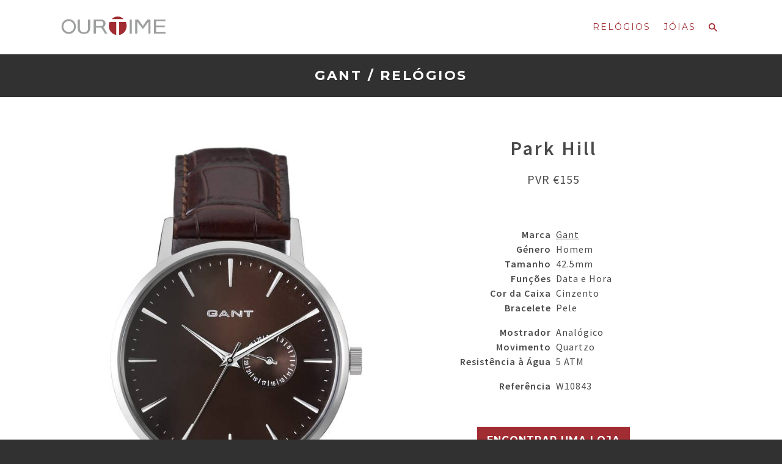

--- FILE ---
content_type: text/html
request_url: http://ourtime.pt/relogios/park-hill-w10843/
body_size: 7307
content:
<!DOCTYPE html>
<html lang="pt">

  <head>
  <meta charset="utf-8">
  <meta http-equiv="X-UA-Compatible" content="IE=edge">
  <meta name="viewport" content="width=device-width, initial-scale=1">

  <title>Ourtime – Park Hill — W10843</title>
  
  <script src="/js/jquery.js"></script>
  <link rel="stylesheet" href="/js/responsive-carousel.css">
  <link rel="stylesheet" href="/js/responsive-carousel.slide.css">

  <link rel="stylesheet" href="//fonts.googleapis.com/css?family=Source+Sans+Pro:400,600,400italic,600italic|Montserrat:400,700" type="text/css">
  <link rel="stylesheet" href="/css/main.css?1593602697070611729">
  <link rel="stylesheet" href="/css/ourtime-classic.css?1593602697070611729">
  
  <link rel="shortcut icon" href="/favicon.ico">
  <link rel="apple-touch-icon-precomposed" href="/favicon-512.png">
  <meta name="msapplication-TileColor" content="#de543f">
  <meta name="msapplication-TileImage" content="/favicon-512.png">
  <meta name="format-detection" content="telephone=no">
  
  
  <meta property="og:image" content="https://s3-eu-west-1.amazonaws.com/ourtime/imagens/relogios/W10843-medium.jpg">
  

  
  
  <script>
		/* grunticon Stylesheet Loader | https://github.com/filamentgroup/grunticon | (c) 2012 Scott Jehl, Filament Group, Inc. | MIT license. */
		window.grunticon=function(e){if(e&&3===e.length){var t=window,n=!(!t.document.createElementNS||!t.document.createElementNS("http://www.w3.org/2000/svg","svg").createSVGRect||!document.implementation.hasFeature("http://www.w3.org/TR/SVG11/feature#Image","1.1")||window.opera&&-1===navigator.userAgent.indexOf("Chrome")),o=function(o){var r=t.document.createElement("link"),a=t.document.getElementsByTagName("script")[0];r.rel="stylesheet",r.href=e[o&&n?0:o?1:2],a.parentNode.insertBefore(r,a)},r=new t.Image;r.onerror=function(){o(!1)},r.onload=function(){o(1===r.width&&1===r.height)},r.src="[data-uri]"}};
		grunticon( [ "/assets/site-icons.data.svg.css", "/assets/site-icons.data.png.css", "/assets/site-icons.fallback.css" ] );
	</script>
	<noscript><link href="/assets/site-icons.fallback.css" rel="stylesheet"></noscript>

  <!-- Begin Jekyll SEO tag v2.6.1 -->
<meta name="generator" content="Jekyll v3.8.5" />
<meta property="og:title" content="Park Hill — W10843" />
<meta property="og:locale" content="pt" />
<meta name="description" content="Relógios e jóias: Gant, TW Steel, Just Cavalli, Sector, Ti Sento Milano, Majorica, Nomination." />
<meta property="og:description" content="Relógios e jóias: Gant, TW Steel, Just Cavalli, Sector, Ti Sento Milano, Majorica, Nomination." />
<link rel="canonical" href="http://ourtime.pt/relogios/park-hill-w10843/" />
<meta property="og:url" content="http://ourtime.pt/relogios/park-hill-w10843/" />
<meta property="og:site_name" content="Ourtime" />
<meta property="og:type" content="article" />
<meta property="article:published_time" content="2020-07-01T12:24:57+01:00" />
<script type="application/ld+json">
{"description":"Relógios e jóias: Gant, TW Steel, Just Cavalli, Sector, Ti Sento Milano, Majorica, Nomination.","@type":"BlogPosting","dateModified":"2020-07-01T12:24:57+01:00","url":"http://ourtime.pt/relogios/park-hill-w10843/","headline":"Park Hill — W10843","datePublished":"2020-07-01T12:24:57+01:00","mainEntityOfPage":{"@type":"WebPage","@id":"http://ourtime.pt/relogios/park-hill-w10843/"},"@context":"https://schema.org"}</script>
<!-- End Jekyll SEO tag -->

  
  <script>
  (function(i,s,o,g,r,a,m){i['GoogleAnalyticsObject']=r;i[r]=i[r]||function(){
  (i[r].q=i[r].q||[]).push(arguments)},i[r].l=1*new Date();a=s.createElement(o),
  m=s.getElementsByTagName(o)[0];a.async=1;a.src=g;m.parentNode.insertBefore(a,m)
  })(window,document,'script','https://www.google-analytics.com/analytics.js','ga');

  ga('create', 'UA-57285076-1', 'auto');
  ga('send', 'pageview');

</script>
  

  
</head>


  <body>
  
    <header class="site-header">
  <div class="wrapper">

    <h1 class="site-title icon-logo-ourtime"><a href="/">Ourtime</a></h1>
  
    <nav class="site-nav">
      <ul>
        <li><a class="page-link selected" href="/relogios/">Relógios</a></li>
        <li><a class="page-link" href="/joias/">Jóias</a></li>
        <li><a class="page-link" href="/search/"><i class="icon icon-search">Search</i></a></li>
      </ul>
    </nav>
  
  </div>
</header>

    
    

<header class="page-header">
  <div class="wrapper">
    <h2 class="page-title"><a href="/gant/">Gant</a> / <a href="/gant/relogios/">Relógios</a></h2>
  </div>
</header>

<div class="page-content">
  <div class="wrapper">
  
    <article class="product">
    
      <header>
        <h3 class="product-title">Park Hill</h3>
        <div class="badge-container-large">
          
          
        </div>
        <p class="product-price">PVR €155</p>
      </header>
      
      <img sizes="(max-width: 39.9375em) 100vw,
                  (max-width: 100em) 50vw,
                  30vw"
          srcset="https://s3-eu-west-1.amazonaws.com/ourtime/imagens/relogios/W10843-small.jpg 320w,
                  https://s3-eu-west-1.amazonaws.com/ourtime/imagens/relogios/W10843-medium.jpg 640w,
                  https://s3-eu-west-1.amazonaws.com/ourtime/imagens/relogios/W10843-large.jpg 1024w"
          src="https://s3-eu-west-1.amazonaws.com/ourtime/imagens/relogios/W10843-medium.jpg">
  
      <div class="product-info">
        <dl class="product-taxonomies">
          <dt>Marca</dt><dd><a href="/gant/">Gant</a></dd>
          <dt>Género</dt><dd>Homem</dd>
          <dt>Tamanho</dt><dd>42.5mm</dd>
          <dt>Funções</dt><dd>Data e Hora</dd>
          <dt>Cor da Caixa</dt><dd>Cinzento</dd>
          <dt>Bracelete</dt><dd>Pele</dd>
        </dl>
        <dl class="product-specs">
          <dt>Mostrador</dt><dd>Analógico</dd>
          <dt>Movimento</dt><dd>Quartzo</dd>
          <dt>Resistência à Água</dt><dd>5 ATM</dd>
        </dl>
        <dl class="product-reference">
          <dt>Referência</dt><dd>W10843</dd>
        </dl>
      </div>

      
      
      <div class="product-stores">
        <a href="/gant/lojas/">Encontrar uma Loja</a>
      </div>
      
            
      <div class="product-share">
        <h4>Partilhar</h4>
        <ul>
          <li><a href="https://www.facebook.com/share.php?u=http://ourtime.pt/relogios/park-hill-w10843/" target="_blank" class="icon-facebook">Facebook</a></li>
          <li><a href="https://twitter.com/share?url=http://ourtime.pt/relogios/park-hill-w10843/&text=Park Hill — W10843&original_referer=http://ourtime.pt" target="_blank" class="icon-twitter">Twitter</a></li>
          <li><a href="mailto:?subject=Park Hill — W10843&body=http://ourtime.pt/relogios/park-hill-w10843/" class="icon-email">Email</a></li>
        </ul>
      </div>
      
    </article>
      
  </div>
</div>

    
    <footer class="site-footer">
  <div class="wrapper">
  
    <p class="footer-logo icon-logo-ourtime-branco">Ourtime</p>
        
    <p class="footer-link"><a href="/contactos/">Contactos</a></p>
    
    <small>©2020 Ourtime, Lda.</small>
    <small class="bb-link"><a href="http://letra.studio" target="_blank">Web Design & Code by Letra Studio</a></small>
  
  </div>
</footer>


  </body>

</html>


--- FILE ---
content_type: text/css
request_url: http://ourtime.pt/js/responsive-carousel.css
body_size: 372
content:
/*
 * responsive-carousel
 * https://github.com/filamentgroup/responsive-carousel
 *
 * Copyright (c) 2012 Filament Group, Inc.
 * Licensed under the MIT, GPL licenses.
 */
.carousel {
	width: 100%;
	position: relative;
}
.carousel .carousel-item {
	display: none;
}
.carousel .carousel-active {
	display: block;
}
.carousel .carousel-nav:nth-child(2) {
	display: none;
}


--- FILE ---
content_type: text/css
request_url: http://ourtime.pt/js/responsive-carousel.slide.css
body_size: 1461
content:
/*
 * responsive-carousel
 * https://github.com/filamentgroup/responsive-carousel
 *
 * Copyright (c) 2012 Filament Group, Inc.
 * Licensed under the MIT, GPL licenses.
*/
.carousel-slide {
	position: relative;
	overflow: hidden;
	-webkit-transform: translate3d(0, 0, 0);
	-moz-transform: translate3d(0, 0, 0);
	-ms-transform: translate3d(0, 0, 0);
	-o-transform: translate3d(0, 0, 0);
	transform: translate3d(0, 0, 0);
}
.carousel-slide .carousel-item {
	position: absolute;
	left: 100%;
	top: 0;
	width: 100%; /* necessary for non-active slides */
	display: block; /* overrides basic carousel styles */
	z-index: 1;
	-webkit-transition: left .2s ease;
	-moz-transition: left .2s ease;
	-ms-transition: left .2s ease;
	-o-transition: left .2s ease;
	transition: left .2s ease;
}
.carousel-no-transition .carousel-item {
	-webkit-transition: none;
	-moz-transition: none;
	-ms-transition: none;
	-o-transition: none;
	transition: none;
}
.carousel-slide .carousel-active {
	left: 0;
	position: relative;
	z-index: 2;
}
.carousel-slide .carousel-in {
	left: 0;
}
.carousel-slide-reverse .carousel-out {
	left: 100%;
}
.carousel-slide .carousel-out,
.carousel-slide-reverse .carousel-in {
	left: -100%;
}
.carousel-slide-reverse .carousel-item {
	-webkit-transition: left .1s ease;
	-moz-transition: left .1s ease;
	-ms-transition: left .1s ease;
	-o-transition: left .1s ease;
	transition: left .1s ease;
}
.carousel-slide-reverse .carousel-active {
	left: 0;
}


--- FILE ---
content_type: text/css
request_url: http://ourtime.pt/css/main.css?1593602697070611729
body_size: 4542
content:
/*! ============================================================= *
    Cobalt
    github.com/joaobfreire/cobalt
*** ============================================================= *//*! normalize.css v4.1.1 | MIT License | github.com/necolas/normalize.css */html{font-family:sans-serif;-ms-text-size-adjust:100%;-webkit-text-size-adjust:100%}body{margin:0}article,aside,details,figcaption,figure,footer,header,main,menu,nav,section,summary{display:block}audio,canvas,progress,video{display:inline-block}audio:not([controls]){display:none;height:0}progress{vertical-align:baseline}template,[hidden]{display:none}a{background-color:transparent;-webkit-text-decoration-skip:objects}a:active,a:hover{outline-width:0}abbr[title]{border-bottom:none;text-decoration:underline;text-decoration:underline dotted}b,strong{font-weight:inherit}b,strong{font-weight:bolder}dfn{font-style:italic}h1{font-size:2em;margin:0.67em 0}mark{background-color:#ff0;color:#000}small{font-size:80%}sub,sup{font-size:75%;line-height:0;position:relative;vertical-align:baseline}sub{bottom:-0.25em}sup{top:-0.5em}img{border-style:none}svg:not(:root){overflow:hidden}code,kbd,pre,samp{font-family:monospace, monospace;font-size:1em}figure{margin:1em 40px}hr{box-sizing:content-box;height:0;overflow:visible}button,input,select,textarea{font:inherit;margin:0}optgroup{font-weight:bold}button,input{overflow:visible}button,select{text-transform:none}button,html [type="button"],[type="reset"],[type="submit"]{-webkit-appearance:button}button::-moz-focus-inner,[type="button"]::-moz-focus-inner,[type="reset"]::-moz-focus-inner,[type="submit"]::-moz-focus-inner{border-style:none;padding:0}button:-moz-focusring,[type="button"]:-moz-focusring,[type="reset"]:-moz-focusring,[type="submit"]:-moz-focusring{outline:1px dotted ButtonText}fieldset{border:1px solid #c0c0c0;margin:0 2px;padding:0.35em 0.625em 0.75em}legend{box-sizing:border-box;color:inherit;display:table;max-width:100%;padding:0;white-space:normal}textarea{overflow:auto}[type="checkbox"],[type="radio"]{box-sizing:border-box;padding:0}[type="number"]::-webkit-inner-spin-button,[type="number"]::-webkit-outer-spin-button{height:auto}[type="search"]{-webkit-appearance:textfield;outline-offset:-2px}[type="search"]::-webkit-search-cancel-button,[type="search"]::-webkit-search-decoration{-webkit-appearance:none}::-webkit-input-placeholder{color:inherit;opacity:0.54}::-webkit-file-upload-button{-webkit-appearance:button;font:inherit}.wrapper{margin:0 auto;max-width:72rem}hr{border:none;height:2px;color:#a12c32;background-color:#a12c32}#map{width:100%;height:20em;max-height:50vh}@media screen and (min-width: 860px){#map{height:30em}}.map-infowindow h4{margin-bottom:0.25em;line-height:1.25}.map-infowindow p{margin-bottom:0.5em;line-height:1.25}.district-nav h2{font-size:1em;margin-bottom:0.75em}.district-nav ul{column-gap:0;column-count:2}@media screen and (min-width: 640px){.district-nav ul{column-count:3}}@media screen and (min-width: 860px){.district-nav ul{column-count:4}}.district-nav li{padding-right:1em}.stores-district{padding:2em 0}.stores-district-title{padding:0.75em 0;border-bottom:1px solid;text-transform:uppercase;letter-spacing:0.125em;font-size:1.5em;background:white;position:-webkit-sticky;position:sticky;top:0}.stores-place{padding:1em 0;border-bottom:1px solid}@media screen and (min-width: 640px){.stores-place{display:flex}}.stores-place .stores-place-title{font-size:1em;text-transform:uppercase;font-weight:normal;letter-spacing:0.0625em;margin-bottom:0.75em}@media screen and (min-width: 640px){.stores-place .stores-place-title{width:33.333333333%;padding-right:1em;margin-bottom:0}}@media screen and (min-width: 860px){.stores-place .stores-place-title{width:25%}}@media screen and (min-width: 640px){.stores-place .stores-store-list{flex:1}}.stores-place .store-info+.store-info{margin-top:0.75em}.stores-place .store-title{font-family:"Source Sans Pro","Helvetica Neue","Helvetica","Arial",sans-serif;font-size:1em;margin:0}.stores-place .store-title em{font-weight:normal}.stores-place .store-address,.stores-place .store-product-types{margin-bottom:0}.store-title{margin-bottom:0.25em;font-size:1.5em}@media screen and (min-width: 640px){.store-sidebar header{font-size:1.5em}}.store-sidebar header,.store-sidebar .store-brands{margin-bottom:1em}.store-sidebar header p,.store-sidebar .store-brands p{margin:0}.store-sidebar header a,.store-sidebar .store-brands a{font-weight:bold}.store-link-list li{margin-bottom:0.5em}.store-link-list a{border-bottom:1px solid}


--- FILE ---
content_type: text/css
request_url: http://ourtime.pt/css/ourtime-classic.css?1593602697070611729
body_size: 35507
content:
/*! normalize.css v3.0.1 | MIT License | git.io/normalize */
/**
 * 1. Set default font family to sans-serif.
 * 2. Prevent iOS text size adjust after orientation change, without disabling
 *    user zoom.
 */
html {
  font-family: sans-serif;
  /* 1 */
  -ms-text-size-adjust: 100%;
  /* 2 */
  -webkit-text-size-adjust: 100%;
  /* 2 */
}

/**
 * Remove default margin.
 */
body {
  margin: 0;
}

/* HTML5 display definitions
   ========================================================================== */
/**
 * Correct `block` display not defined for any HTML5 element in IE 8/9.
 * Correct `block` display not defined for `details` or `summary` in IE 10/11 and Firefox.
 * Correct `block` display not defined for `main` in IE 11.
 */
article,
aside,
details,
figcaption,
figure,
footer,
header,
hgroup,
main,
nav,
section,
summary {
  display: block;
}

/**
 * 1. Correct `inline-block` display not defined in IE 8/9.
 * 2. Normalize vertical alignment of `progress` in Chrome, Firefox, and Opera.
 */
audio,
canvas,
progress,
video {
  display: inline-block;
  /* 1 */
  vertical-align: baseline;
  /* 2 */
}

/**
 * Prevent modern browsers from displaying `audio` without controls.
 * Remove excess height in iOS 5 devices.
 */
audio:not([controls]) {
  display: none;
  height: 0;
}

/**
 * Address `[hidden]` styling not present in IE 8/9/10.
 * Hide the `template` element in IE 8/9/11, Safari, and Firefox < 22.
 */
[hidden],
template {
  display: none;
}

/* Links
   ========================================================================== */
/**
 * Remove the gray background color from active links in IE 10.
 */
a {
  background: transparent;
}

/**
 * Improve readability when focused and also mouse hovered in all browsers.
 */
a:active,
a:hover {
  outline: 0;
}

/* Text-level semantics
   ========================================================================== */
/**
 * Address styling not present in IE 8/9/10/11, Safari, and Chrome.
 */
abbr[title] {
  border-bottom: 1px dotted;
}

/**
 * Address style set to `bolder` in Firefox 4+, Safari, and Chrome.
 */
b,
strong {
  font-weight: bold;
}

/**
 * Address styling not present in Safari and Chrome.
 */
dfn {
  font-style: italic;
}

/**
 * Address variable `h1` font-size and margin within `section` and `article`
 * contexts in Firefox 4+, Safari, and Chrome.
 */
h1 {
  font-size: 2em;
  margin: 0.67em 0;
}

/**
 * Address styling not present in IE 8/9.
 */
mark {
  background: #ff0;
  color: #000;
}

/**
 * Address inconsistent and variable font size in all browsers.
 */
small {
  font-size: 80%;
}

/**
 * Prevent `sub` and `sup` affecting `line-height` in all browsers.
 */
sub,
sup {
  font-size: 75%;
  line-height: 0;
  position: relative;
  vertical-align: baseline;
}

sup {
  top: -0.5em;
}

sub {
  bottom: -0.25em;
}

/* Embedded content
   ========================================================================== */
/**
 * Remove border when inside `a` element in IE 8/9/10.
 */
img {
  border: 0;
}

/**
 * Correct overflow not hidden in IE 9/10/11.
 */
svg:not(:root) {
  overflow: hidden;
}

/* Grouping content
   ========================================================================== */
/**
 * Address margin not present in IE 8/9 and Safari.
 */
figure {
  margin: 1em 40px;
}

/**
 * Address differences between Firefox and other browsers.
 */
hr {
  box-sizing: content-box;
  height: 0;
}

/**
 * Contain overflow in all browsers.
 */
pre {
  overflow: auto;
}

/**
 * Address odd `em`-unit font size rendering in all browsers.
 */
code,
kbd,
pre,
samp {
  font-family: monospace, monospace;
  font-size: 1em;
}

/* Forms
   ========================================================================== */
/**
 * Known limitation: by default, Chrome and Safari on OS X allow very limited
 * styling of `select`, unless a `border` property is set.
 */
/**
 * 1. Correct color not being inherited.
 *    Known issue: affects color of disabled elements.
 * 2. Correct font properties not being inherited.
 * 3. Address margins set differently in Firefox 4+, Safari, and Chrome.
 */
button,
input,
optgroup,
select,
textarea {
  color: inherit;
  /* 1 */
  font: inherit;
  /* 2 */
  margin: 0;
  /* 3 */
}

/**
 * Address `overflow` set to `hidden` in IE 8/9/10/11.
 */
button {
  overflow: visible;
}

/**
 * Address inconsistent `text-transform` inheritance for `button` and `select`.
 * All other form control elements do not inherit `text-transform` values.
 * Correct `button` style inheritance in Firefox, IE 8/9/10/11, and Opera.
 * Correct `select` style inheritance in Firefox.
 */
button,
select {
  text-transform: none;
}

/**
 * 1. Avoid the WebKit bug in Android 4.0.* where (2) destroys native `audio`
 *    and `video` controls.
 * 2. Correct inability to style clickable `input` types in iOS.
 * 3. Improve usability and consistency of cursor style between image-type
 *    `input` and others.
 */
button,
html input[type="button"],
input[type="reset"],
input[type="submit"] {
  -webkit-appearance: button;
  /* 2 */
  cursor: pointer;
  /* 3 */
}

/**
 * Re-set default cursor for disabled elements.
 */
button[disabled],
html input[disabled] {
  cursor: default;
}

/**
 * Remove inner padding and border in Firefox 4+.
 */
button::-moz-focus-inner,
input::-moz-focus-inner {
  border: 0;
  padding: 0;
}

/**
 * Address Firefox 4+ setting `line-height` on `input` using `!important` in
 * the UA stylesheet.
 */
input {
  line-height: normal;
}

/**
 * It's recommended that you don't attempt to style these elements.
 * Firefox's implementation doesn't respect box-sizing, padding, or width.
 *
 * 1. Address box sizing set to `content-box` in IE 8/9/10.
 * 2. Remove excess padding in IE 8/9/10.
 */
input[type="checkbox"],
input[type="radio"] {
  box-sizing: border-box;
  /* 1 */
  padding: 0;
  /* 2 */
}

/**
 * Fix the cursor style for Chrome's increment/decrement buttons. For certain
 * `font-size` values of the `input`, it causes the cursor style of the
 * decrement button to change from `default` to `text`.
 */
input[type="number"]::-webkit-inner-spin-button,
input[type="number"]::-webkit-outer-spin-button {
  height: auto;
}

/**
 * 1. Address `appearance` set to `searchfield` in Safari and Chrome.
 * 2. Address `box-sizing` set to `border-box` in Safari and Chrome
 *    (include `-moz` to future-proof).
 */
input[type="search"] {
  -webkit-appearance: textfield;
  /* 1 */
  /* 2 */
  box-sizing: content-box;
}

/**
 * Remove inner padding and search cancel button in Safari and Chrome on OS X.
 * Safari (but not Chrome) clips the cancel button when the search input has
 * padding (and `textfield` appearance).
 */
input[type="search"]::-webkit-search-cancel-button,
input[type="search"]::-webkit-search-decoration {
  -webkit-appearance: none;
}

/**
 * Define consistent border, margin, and padding.
 */
fieldset {
  border: 1px solid #c0c0c0;
  margin: 0 2px;
  padding: 0.35em 0.625em 0.75em;
}

/**
 * 1. Correct `color` not being inherited in IE 8/9/10/11.
 * 2. Remove padding so people aren't caught out if they zero out fieldsets.
 */
legend {
  border: 0;
  /* 1 */
  padding: 0;
  /* 2 */
}

/**
 * Remove default vertical scrollbar in IE 8/9/10/11.
 */
textarea {
  overflow: auto;
}

/**
 * Don't inherit the `font-weight` (applied by a rule above).
 * NOTE: the default cannot safely be changed in Chrome and Safari on OS X.
 */
optgroup {
  font-weight: bold;
}

/* Tables
   ========================================================================== */
/**
 * Remove most spacing between table cells.
 */
table {
  border-collapse: collapse;
  border-spacing: 0;
}

td,
th {
  padding: 0;
}

* {
  box-sizing: border-box;
}

button,
input[type="submit"] {
  -webkit-font-smoothing: antialiased;
  background-color: #a12c32;
  border-radius: 0.1875em;
  color: white;
  display: inline-block;
  font-size: 1em;
  font-weight: bold;
  line-height: 1;
  padding: .75em 1em;
  text-decoration: none;
}
button:hover,
input[type="submit"]:hover {
  background-color: #ce4c52;
  color: white;
}

body {
  -webkit-font-smoothing: antialiased;
  background-color: white;
  color: #4a4a4a;
  font-family: "Source Sans Pro", "Helvetica Neue", Helvetica, Roboto, Arial, sans-serif;
  font-size: 1em;
  line-height: 1.5;
}

h1, h2, h3, h4, h5, h6 {
  font-family: "Montserrat", "Helvetica Neue", Helvetica, Roboto, Arial, sans-serif;
  line-height: 1.25em;
  margin: 0;
  text-rendering: optimizeLegibility;
}

h1 {
  font-size: 2.25em;
}

h2 {
  font-size: 2em;
}

h3 {
  font-size: 1.75em;
}

h4 {
  font-size: 1.5em;
}

h5 {
  font-size: 1.25em;
}

h6 {
  font-size: 1em;
}

p {
  margin: 0 0 0.75em;
}

a {
  transition: color 0.1s linear;
  color: #a12c32;
  text-decoration: none;
}
a:hover {
  color: #ce4c52;
}
a:active, a:focus {
  color: #ce4c52;
  outline: none;
}

hr {
  border-bottom: 1px solid #a12c32;
  border-left: none;
  border-right: none;
  border-top: none;
  margin: 1.5em 0;
}

img {
  margin: 0;
  max-width: 100%;
}

blockquote {
  border-left: 2px solid #a12c32;
  color: #707070;
  margin: 1.5em 0;
  padding-left: 0.75em;
}

cite {
  color: #8a8a8a;
  font-style: italic;
}
cite:before {
  content: '\2014 \00A0';
}

fieldset {
  background: #c8383f;
  border: 1px solid #a12c32;
  margin: 0 0 0.75em 0;
  padding: 1.5em;
}

input,
label,
select {
  display: block;
  font-family: "Source Sans Pro", "Helvetica Neue", Helvetica, Roboto, Arial, sans-serif;
  font-size: 1em;
}

label {
  font-weight: bold;
  margin-bottom: 0.375em;
}
label.required:after {
  content: "*";
}
label abbr {
  display: none;
}

textarea,
input[type="email"], input[type="number"], input[type="password"], input[type="search"], input[type="tel"], input[type="text"], input[type="url"], input[type="color"], input[type="date"], input[type="datetime"], input[type="datetime-local"], input[type="month"], input[type="time"], input[type="week"],
select[multiple=multiple] {
  box-sizing: border-box;
  transition: border-color;
  background-color: white;
  border-radius: 0.1875em;
  border: 1px solid #a12c32;
  box-shadow: inset 0 1px 3px rgba(0, 0, 0, 0.06);
  font-family: "Source Sans Pro", "Helvetica Neue", Helvetica, Roboto, Arial, sans-serif;
  font-size: 1em;
  margin-bottom: 0.75em;
  padding: 0.5em 0.5em;
  width: 100%;
}
textarea:hover,
input[type="email"]:hover, input[type="number"]:hover, input[type="password"]:hover, input[type="search"]:hover, input[type="tel"]:hover, input[type="text"]:hover, input[type="url"]:hover, input[type="color"]:hover, input[type="date"]:hover, input[type="datetime"]:hover, input[type="datetime-local"]:hover, input[type="month"]:hover, input[type="time"]:hover, input[type="week"]:hover,
select[multiple=multiple]:hover {
  border-color: #792126;
}
textarea:focus,
input[type="email"]:focus, input[type="number"]:focus, input[type="password"]:focus, input[type="search"]:focus, input[type="tel"]:focus, input[type="text"]:focus, input[type="url"]:focus, input[type="color"]:focus, input[type="date"]:focus, input[type="datetime"]:focus, input[type="datetime-local"]:focus, input[type="month"]:focus, input[type="time"]:focus, input[type="week"]:focus,
select[multiple=multiple]:focus {
  border-color: #a12c32;
  box-shadow: inset 0 1px 3px rgba(0, 0, 0, 0.06), 0 0 5px rgba(141, 39, 44, 0.7);
}

textarea {
  resize: vertical;
}

input[type="search"] {
  -webkit-appearance: none;
  -moz-appearance: none;
  -ms-appearance: none;
  -o-appearance: none;
  appearance: none;
}

input[type="checkbox"], input[type="radio"] {
  display: inline;
  margin-right: 0.375em;
}

input[type="file"] {
  margin-bottom: 0.75em;
  padding-bottom: 0.5em;
  width: 100%;
}

select {
  width: auto;
  max-width: 100%;
  margin-bottom: 1.5em;
}

table {
  border-collapse: collapse;
  margin: 0.75em 0;
  table-layout: fixed;
  width: 100%;
}

th {
  border-bottom: 1px solid #651c1f;
  font-weight: bold;
  padding: 0.75em 0;
  text-align: left;
}

td {
  border-bottom: 1px solid #a12c32;
  padding: 0.75em 0;
}

tr, td, th {
  vertical-align: middle;
}

ul, ol {
  margin: 0;
  padding: 0;
  list-style-type: none;
}
dl {
  margin-bottom: 0.75em;
}
dl dt {
  font-weight: bold;
  margin-top: 0.75em;
}
dl dd {
  margin: 0;
}

button,
input[type="submit"] {
  -webkit-appearance: none;
  -moz-appearance: none;
  -ms-appearance: none;
  -o-appearance: none;
  appearance: none;
  border: none;
  cursor: pointer;
  -webkit-user-select: none;
  -moz-user-select: none;
  -ms-user-select: none;
  user-select: none;
  vertical-align: middle;
  white-space: nowrap;
}

/* ----------------------------------------------------------------
   Base Styles
   ---------------------------------------------------------------- */
html, body {
  height: 100%;
}

::-moz-selection {
  background: #a12c32;
  color: white;
  text-shadow: none;
}

::selection {
  background: #a12c32;
  color: white;
  text-shadow: none;
}

body {
  background: #313131;
}

.page-content {
  background-color: white;
  display: block;
}
.page-content:after {
  content: "";
  display: table;
  clear: both;
}

hr {
  border: none;
  height: 2px;
  color: #a12c32;
  background-color: #a12c32;
}

.wrapper {
  max-width: 68em;
  margin-left: auto;
  margin-right: auto;
}
.wrapper:after {
  content: "";
  display: table;
  clear: both;
}

.page-wrapper {
  padding: 3em 0 7em;
  text-align: center;
}
.page-wrapper a {
  text-decoration: underline;
}
.page-wrapper * {
  margin: 0;
}
.page-wrapper * + * {
  margin-bottom: 0.5em;
}
.page-wrapper h4 {
  margin: 3em 0 0;
}
.page-wrapper h4:first-child {
  margin-top: 0;
}
.page-wrapper h4 + p {
  margin-top: 0.5em;
}
.page-wrapper p.subtitle {
  font-weight: 700;
  margin-top: 0 !important;
}

.icon {
  display: inline-block;
  text-indent: -9999px;
  overflow: hidden;
}

.site-header {
  width: 100%;
  height: 5.5em;
  position: relative;
  z-index: 1;
  padding: 1em 1em;
  background: white;
  font-family: "Montserrat", "Helvetica Neue", Helvetica, Roboto, Arial, sans-serif;
  text-transform: uppercase;
  box-shadow: 0 1px 0 0 gainsboro;
}

.homepage .site-header {
  position: absolute;
  top: 0;
}

.site-title {
  display: block;
  position: relative;
  width: 100%;
  height: 1.1111111111em;
  background-size: contain;
  background-position: center center;
  margin-top: -0.1666666667em;
}
@media screen and (min-width: 40em) {
  .site-title {
    height: 1.5em;
    float: left;
    width: 5em;
    background-position: left center;
    margin-top: 0;
  }
}
.site-title a {
  text-indent: -99999px;
  overflow: hidden;
  display: block;
  position: absolute;
  top: 0;
  bottom: 0;
  width: inherit;
}

.site-nav {
  display: block;
  text-align: center;
  font-size: 0.875em;
  letter-spacing: 2px;
}
@media screen and (min-width: 40em) {
  .site-nav {
    float: right;
    clear: none;
    height: 3.375em;
  }
  .site-nav ul {
    float: right;
    margin-top: 1.25em;
  }
  .site-nav ul li {
    margin-left: 1em;
  }
}
.site-nav ul {
  display: inline-block;
}
.site-nav ul li {
  float: left;
  margin: 0 0.75em;
}
.site-nav i {
  width: 1em;
  background-size: contain;
  background-position: center center;
}

.page-link {
  padding: 0.125em 0;
}

.site-footer {
  clear: both;
  padding: 2.5em 1em 3em;
  margin-top: 1px solid #eee;
  color: rgba(255, 255, 255, 0.5);
  text-align: center;
}
.site-footer a {
  color: rgba(255, 255, 255, 0.5);
}
.site-footer a:hover {
  color: white;
}
.site-footer small {
  letter-spacing: 1px;
  display: block;
  font-size: 0.625em;
}

.footer-logo {
  font-size: 1.5em;
  opacity: 0.5;
  text-indent: -99999px;
  overflow: hidden;
  background-size: contain;
  background-position: center center;
  margin-bottom: 0.25em;
}

.footer-phone {
  font-family: "Montserrat", "Helvetica Neue", Helvetica, Roboto, Arial, sans-serif;
  font-weight: 600;
  font-size: 0.875em;
}

.footer-link {
  text-transform: uppercase;
  font-family: "Source Sans Pro", "Helvetica Neue", Helvetica, Roboto, Arial, sans-serif;
  font-weight: 400;
  font-size: 0.875em;
}
.footer-link a {
  border-bottom: 1px solid;
}

.page-content section {
  padding: 2em 1em;
}

.hero {
  display: none;
  background: #a12c32;
  color: white;
}

.fullscreen {
  position: relative;
  top: 0;
  display: block;
  height: 100%;
  padding-top: 5.5em;
}

.carousel {
  height: 100%;
  min-width: 100%;
  position: relative;
}

.coolrousel {
  height: 100%;
  min-width: 100%;
}

.carousel-item {
  width: 100%;
  height: 100%;
  background: #fff;
}

.carousel-nav {
  position: absolute;
  bottom: 0;
  z-index: 4;
  width: 100%;
}
.carousel-nav a {
  text-decoration: none;
  font-size: .8em;
  background: #fff;
  color: #333;
  opacity: .8;
  padding: .5em;
  position: absolute;
  bottom: 0;
  font-weight: bold;
}
.carousel-nav a.prev {
  left: 0;
}
.carousel-nav a.next {
  right: 0;
}

.carousel-nav-paginated ol {
  margin: 0 4em;
  padding: 0;
}

.carousel-nav-paginated li,
.carousel-nav-paginated li a {
  display: inline-block;
  position: relative;
}

.carousel-nav-paginated .carousel-active-page a {
  text-decoration: none;
}

.carousel-nav-paginated .carousel-active-page a {
  background: #333;
  color: #fff;
  opacity: .8;
}

.arrows .carousel-nav {
  bottom: auto;
  top: 50%;
}

.arrows .carousel-nav a {
  text-indent: -9999px;
  background: #fff;
  opacity: .6;
  overflow: hidden;
  background-position: center center;
  background-repeat: no-repeat;
  border-radius: 0.25em;
  width: 2em;
  height: 3em;
  background-size: 10px 18px;
}
@media screen and (min-width: 40em) {
  .arrows .carousel-nav a {
    width: 4em;
    height: 6em;
    background-size: 20px 36px;
  }
}

.arrows .carousel-nav a:hover {
  opacity: 1;
}

.arrows .carousel-nav a.next {
  background-image: url(../assets/carousel-right.png);
  right: 1em;
}

.arrows .carousel-nav a.prev {
  background-image: url(../assets/carousel-left.png);
  left: 1em;
}

.brand-feature {
  width: 100%;
  height: 100%;
  float: left;
  background-color: #222222;
  background-size: cover;
  background-position: center 30%;
  background-repeat: no-repeat;
}
@media screen and (min-width: 40em) {
  .brand-feature {
    width: 100%;
    height: 100%;
  }
}
@media screen and (min-width: 53.75em) {
  .brand-feature {
    width: 33.33333%;
  }
}

.carousel-item {
  background-color: #222222;
}

.brand-feature a {
  position: relative;
}

.brand-thumbnail a,
.brand-header a {
  position: absolute;
}

.brand-feature a,
.brand-thumbnail a,
.brand-header a {
  display: block;
  width: 100%;
  height: 100%;
  background: rgba(0, 0, 0, 0.15);
  background: linear-gradient(to top, rgba(0, 0, 0, 0.65) 0%, transparent 50%, transparent 100%);
}
@media screen and (min-width: 40em) {
  .brand-feature a,
  .brand-thumbnail a,
  .brand-header a {
    background: linear-gradient(to top, rgba(0, 0, 0, 0.65) 0%, transparent 25%, transparent 100%);
  }
}

.brand-thumbnail a,
.brand-header a {
  background: rgba(0, 0, 0, 0.5);
}

.brand-logo {
  display: block;
  height: 3em;
  width: 70%;
  position: absolute;
  text-indent: -99999px;
  overflow: hidden;
  background-size: contain;
  background-position: center center;
}

.brand-feature .brand-logo {
  height: 2em;
  bottom: 0;
  margin: 0 15% 7.5%;
}
@media screen and (min-width: 40em) {
  .brand-feature .brand-logo {
    height: 3em;
  }
}
@media screen and (min-width: 40em) {
  .brand-feature .brand-logo {
    margin-bottom: 10%;
  }
}

.brand-thumbnail .brand-logo {
  top: 50%;
  margin: -1.5em 15% 0;
}

.brand-thumbnail {
  position: absolute;
  top: 0;
  right: 0;
  bottom: 0;
  left: 0;
  background-size: cover;
  background-position: center 30%;
  background-repeat: no-repeat;
}

.collection {
  background-color: #a12c32;
  text-align: center;
}
.collection a {
  color: white;
  text-transform: uppercase;
  font-size: 0.5em;
  font-weight: 400;
  letter-spacing: 2px;
  background: none;
  padding: 2em;
  width: 80%;
  height: auto;
  border: 1px solid white;
  margin: 0 10%;
  position: absolute;
  top: 50%;
  -webkit-transform: translateY(-50%);
  -ms-transform: translateY(-50%);
  transform: translateY(-50%);
}

.brand-header {
  position: relative;
  width: 100%;
  min-height: 10em;
  background-size: cover;
  background-position: center 30%;
  background-repeat: no-repeat;
}
@media screen and (max-width: 39.9375em) {
  .brand-header {
    height: 30vh;
  }
}
@media screen and (min-width: 40em) {
  .brand-header {
    width: 50%;
    position: absolute;
    top: 0;
    bottom: 0;
  }
}
@media screen and (min-width: 53.75em) {
  .brand-header {
    display: none;
  }
}

.sub-wrapper {
  position: relative;
}
.sub-wrapper:after {
  content: "";
  display: table;
  clear: both;
}
@media screen and (min-width: 53.75em) {
  .sub-wrapper {
    width: 50%;
    float: right;
  }
}

.brand-text {
  text-align: center;
}
.brand-text .brand-tagline {
  font-family: "Montserrat", "Helvetica Neue", Helvetica, Roboto, Arial, sans-serif;
  font-weight: 600;
  font-size: 1em;
  letter-spacing: 0.125em;
  text-transform: uppercase;
  padding: 1em;
}
@media screen and (min-width: 40em) {
  .brand-text .brand-tagline {
    margin-bottom: 1em;
  }
}
.brand-text p {
  font-size: 0.875em;
}

@media screen and (min-width: 40em) {
  .brand-image {
    width: 50%;
    float: left;
    clear: left;
  }
}
.brand-image * {
  background-size: cover;
}
@media screen and (max-width: 39.9375em) {
  .brand-image {
    display: none;
  }
}

@media screen and (min-width: 40em) {
  .brand-video {
    clear: both;
  }
}
@media screen and (min-width: 53.75em) {
  .brand-video {
    float: left;
    clear: left;
    width: 50%;
  }
}

.brand-text {
  position: relative;
}
@media screen and (min-width: 40em) {
  .brand-text {
    float: right;
    width: 50%;
  }
}
@media screen and (min-width: 53.75em) {
  .brand-text {
    float: none;
    width: 100%;
  }
}
.brand-text .brand-logo {
  position: static;
  width: 100%;
  margin-bottom: 1em;
  height: 3em;
}
@media screen and (min-width: 53.75em) {
  .brand-text .brand-logo {
    height: 4em;
  }
}
.brand-text h4 {
  font-family: "Source Sans Pro", "Helvetica Neue", Helvetica, Roboto, Arial, sans-serif;
  font-weight: 600;
  color: #DBDBDB;
  font-size: 0.875em;
  letter-spacing: 1px;
  text-transform: uppercase;
  margin-top: 2em;
}
.brand-text ul {
  margin-top: 1em;
}
.brand-text li {
  display: inline-block;
  margin: 0 0.5em;
}
.brand-text li a {
  width: 1.375em;
  height: 1.25em;
}

.brand-text-container {
  padding: 2em 2em 2.5em;
}
@media screen and (min-width: 64em) {
  .brand-text-container {
    padding: 2em 6em 2.5em;
  }
}

@media screen and (min-width: 53.75em) {
  .sub-wrapper,
  .brand-text {
    position: absolute;
    top: 0;
    bottom: 0;
  }

  .sub-wrapper {
    left: 50%;
  }

  .brand-text-container {
    position: absolute;
    top: 50%;
    -webkit-transform: translateY(-50%);
    -ms-transform: translateY(-50%);
    transform: translateY(-50%);
  }
}
.page-header .wrapper {
  position: relative;
}

.brands-list {
  display: block;
  background: #222222;
}
.brands-list:after {
  content: "";
  display: table;
  clear: both;
}

.brands-list li {
  display: block;
  position: relative;
  width: 50%;
  float: left;
}
@media screen and (min-width: 40em) {
  .brands-list li {
    float: left;
    width: 33.33333%;
  }
}
@media screen and (min-width: 1200px) {
  .brands-list li {
    float: left;
    width: 25%;
  }
}

.brands-list li:before {
  content: "";
  display: block;
  padding-top: 100%;
}
@media screen and (min-width: 40em) {
  .brands-list li:before {
    padding-top: 100%;
  }
}

.page-header {
  background-color: #313131;
  color: white;
  z-index: 0;
}
.page-header:after {
  content: "";
  display: table;
  clear: both;
}
.page-header h2 {
  font-size: 1.375em;
  letter-spacing: 0.125em;
  text-transform: uppercase;
  text-align: center;
  padding: 1em;
}
.page-header a {
  color: white;
}

.brand-logo-header {
  display: block;
  height: 3em;
  width: 100%;
  text-indent: -99999px;
  overflow: hidden;
  background-size: contain;
  background-position: center center;
}

.brand-promo {
  background-color: #a12c32;
}

@media screen and (min-width: 53.75em) {
  .video {
    float: left;
    width: 50%;
  }
}

.video-wrapper {
  position: relative;
  padding-bottom: 56.25%;
  height: 0;
  background-color: black;
}

.brand-image .video-wrapper {
  padding-bottom: 112.5%;
}

iframe {
  position: absolute;
  top: 0;
  left: 0;
  width: 100%;
  height: 100%;
}

.brand-products .product-list {
  padding-bottom: 0.5em;
}

.product-list-button {
  display: block;
  width: auto;
  color: #A7A7A7;
  border: 2px solid #A7A7A7;
  text-align: center;
  padding: 1em;
  margin: 0 1.5em 3em;
  transition: all 0.1s ease;
}
.product-list-button p {
  margin: 0;
}
.product-list-button strong {
  font-family: "Montserrat", "Helvetica Neue", Helvetica, Roboto, Arial, sans-serif;
  text-transform: uppercase;
  font-size: 1.5em;
  letter-spacing: 2px;
  font-weight: 400;
}
.product-list-button span {
  letter-spacing: 1px;
  font-size: 0.875em;
}
.product-list-button:hover {
  border-color: #a12c32;
}

.collection .product-list-button:hover {
  background-color: white;
  color: #a12c32;
}

.product-list,
.product {
  display: block;
  padding: 2em 0.75em 4em;
}
.product-list:after,
.product:after {
  content: "";
  display: table;
  clear: both;
}

.product-thumb {
  float: left;
  display: block;
  margin-right: 4%;
  width: 48%;
  margin: 1em 0 2em;
}
.product-thumb:last-child {
  margin-right: 0;
}
.product-thumb:nth-child(2n) {
  margin-right: 0;
}
.product-thumb:nth-child(2n+1) {
  clear: left;
}
@media screen and (min-width: 40em) {
  .product-thumb {
    float: left;
    display: block;
    margin-right: 4%;
    width: 22%;
  }
  .product-thumb:nth-child(2n) {
    margin-right: 4%;
  }
  .product-thumb:nth-child(2n+1) {
    clear: none;
  }
  .product-thumb:last-child {
    margin-right: 0;
  }
  .product-thumb:nth-child(4n) {
    margin-right: 0;
  }
  .product-thumb:nth-child(4n+1) {
    clear: left;
  }
}
.product-thumb p {
  text-align: center;
  margin: 0;
  padding: 0 1em;
  font-size: 0.75em;
  letter-spacing: 1px;
}
@media screen and (min-width: 40em) {
  .product-thumb p {
    font-size: 0.875em;
  }
}
.product-thumb a {
  position: relative;
}
.product-thumb img {
  width: 100%;
}

.product-thumb-brand {
  text-transform: uppercase;
}

.product-thumb-title {
  font-weight: 600;
  line-height: 1.2857142857em;
}

.product {
  text-align: center;
  letter-spacing: 1px;
}
.product .product-title {
  font-family: "Source Sans Pro", "Helvetica Neue", Helvetica, Roboto, Arial, sans-serif;
  font-size: 1.25em;
  letter-spacing: 2px;
  margin-bottom: 0.5em;
}
@media screen and (min-width: 53.75em) {
  .product .product-title {
    font-size: 2em;
    letter-spacing: 3px;
    margin-top: 1em;
  }
}
.product .product-price {
  font-size: 0.875em;
}
@media screen and (min-width: 53.75em) {
  .product .product-price {
    font-size: 1.25em;
  }
}
.product img {
  width: 100%;
}
.product .product-info,
.product .product-stores {
  margin-bottom: 3em;
}
.product dl {
  display: block;
  width: 100%;
  font-size: 0.75em;
  margin: 0 0 1em;
}
.product dl:after {
  content: "";
  display: table;
  clear: both;
}
@media screen and (min-width: 480px) {
  .product dl {
    font-size: 1em;
  }
}
.product dl a {
  color: #4a4a4a;
  text-decoration: underline;
}
.product dt, .product dd {
  float: left;
  width: 50%;
  margin: 0;
}
.product dt {
  text-align: right;
  padding-right: 0.25em;
  clear: left;
}
.product dd {
  text-align: left;
  padding-left: 0.25em;
}
.product .product-share {
  font-size: 0.75em;
}
@media screen and (min-width: 480px) {
  .product .product-share {
    font-size: 1em;
    margin-bottom: 1em;
  }
}
.product .product-share h4 {
  text-transform: uppercase;
  font-size: 1em;
  font-family: "Source Sans Pro", "Helvetica Neue", Helvetica, Roboto, Arial, sans-serif;
  margin-bottom: 1em;
}
.product .product-stores a {
  text-transform: uppercase;
  font-weight: bold;
  background: #a12c32;
  color: white;
  padding: 0.75em 1em;
  font-family: "Montserrat", "Helvetica Neue", Helvetica, Roboto, Arial, sans-serif;
}
.product .product-share li {
  display: inline-block;
  margin: 0 0.75em;
}
.product .product-share li a {
  text-indent: -9999px;
  overflow: hidden;
  width: 22px;
  height: 20px;
  display: block;
}
@media screen and (min-width: 40em) {
  .product header,
  .product .product-info,
  .product .product-share {
    width: 50%;
    float: right;
    clear: right;
  }
  .product img {
    width: 50%;
    float: left;
  }
  .product header {
    margin-bottom: 3em;
  }
}

.badge-container {
  position: absolute;
  margin-top: 5%;
}
.badge-container .badge {
  float: left;
  clear: left;
}
.badge-container .badge + .badge {
  margin-top: 0.5em;
}

.badge-container-large {
  text-align: center;
  margin-bottom: 0.75em;
}
.badge-container-large .badge {
  display: inline-block;
  font-size: 0.75em;
}
@media screen and (min-width: 53.75em) {
  .badge-container-large .badge {
    font-size: 0.875em;
  }
}
.badge-container-large .badge + .badge {
  margin-left: 0.5em;
}

.badge {
  padding: 0.125em 0.375em;
  color: white;
  font-family: "Montserrat", "Helvetica Neue", Helvetica, Roboto, Arial, sans-serif;
  text-transform: uppercase;
  font-size: 0.5em;
  letter-spacing: 1px;
  font-weight: 600;
  border-radius: 2px;
  background-color: #A7A7A7;
}
@media screen and (min-width: 53.75em) {
  .badge {
    font-size: 0.75em;
  }
}

.badge.new {
  background-color: #4A90E2;
}

.filter-bar {
  background-color: #DBDBDB;
}
.filter-bar .wrapper {
  padding: 0.875em 1em;
}
.filter-bar li + li {
  margin-left: 1.375em;
}
.filter-bar li {
  float: left;
}
.filter-bar li:last-child {
  float: right;
}
.filter-bar a,
.filter-bar button {
  padding: 0 0 0.125em;
  background: none;
  border-radius: 0;
  text-transform: uppercase;
  font-family: "Montserrat", "Helvetica Neue", Helvetica, Roboto, Arial, sans-serif;
  font-weight: 400;
  font-size: 0.75em;
  color: rgba(0, 0, 0, 0.5);
}
.filter-bar a.selected,
.filter-bar button.selected {
  color: #a12c32;
  border-bottom: 1px solid #a12c32;
}
.filter-bar i {
  width: 12px;
  height: 1em;
  background-size: contain;
  opacity: 0.5;
}
.filter-bar a.active,
.filter-bar button.active {
  color: #a12c32;
}
.filter-bar a.active i,
.filter-bar button.active i {
  opacity: 1;
}

.filter-controls {
  background-color: #A7A7A7;
}
.filter-controls .wrapper {
  padding: 1.5em 1em;
}
.filter-controls p {
  float: right;
  margin: 0.5em 0 0.25em;
}
.filter-controls a {
  padding: 0 0 0.125em;
  text-decoration: underline;
}
.filter-controls a,
.filter-controls label {
  text-transform: uppercase;
  font-family: "Montserrat", "Helvetica Neue", Helvetica, Roboto, Arial, sans-serif;
  font-weight: 400;
  font-size: 0.75em;
}
.filter-controls label {
  float: left;
  width: 35%;
  line-height: 2em;
  color: white;
}
.filter-controls select {
  float: right;
  width: 60%;
  margin: 0;
  height: 1.7142857143em;
  background: #DBDBDB;
  font-family: "Source Sans Pro", "Helvetica Neue", Helvetica, Roboto, Arial, sans-serif;
  font-weight: 400;
  font-size: 0.875em;
}

@media screen and (max-width: 29.9375em) {
  .filter-controls li {
    display: block;
  }
  .filter-controls li:after {
    content: "";
    display: table;
    clear: both;
  }
  .filter-controls li + li {
    margin-top: 0.5em;
  }
  .filter-controls li:first-child {
    margin-bottom: 1.125em;
  }
}
@media screen and (min-width: 30em) {
  .product-filter label,
  .product-filter select {
    float: none;
    display: block;
    width: 100%;
  }
  .product-filter label {
    text-align: center;
    line-height: 1em;
    margin-bottom: 0.5em;
  }
  .product-filter select {
    margin-bottom: 1.5em;
  }
  .product-filter p {
    margin: 1em 0 0.25em;
  }
}
@media screen and (min-width: 30em) {
  .filter-controls li {
    float: left;
    display: block;
    margin-right: 4%;
    width: 48%;
  }
  .filter-controls li:last-child {
    margin-right: 0;
  }
  .filter-controls li:nth-child(2n) {
    margin-right: 0;
  }
  .filter-controls li:nth-child(2n+1) {
    clear: left;
  }
}
@media screen and (min-width: 40em) {
  .filter-controls li {
    float: left;
    display: block;
    margin-right: 4%;
    width: 30.66667%;
  }
  .filter-controls li:nth-child(2n) {
    margin-right: 4%;
  }
  .filter-controls li:nth-child(2n+1) {
    clear: none;
  }
  .filter-controls li:last-child {
    margin-right: 0;
  }
  .filter-controls li:nth-child(3n) {
    margin-right: 0;
  }
  .filter-controls li:nth-child(3n+1) {
    clear: left;
  }
}
@media screen and (min-width: 64em) {
  .filter-controls li {
    float: left;
    display: block;
    margin-right: 4%;
    width: 13.33333%;
  }
  .filter-controls li:nth-child(3n) {
    margin-right: 4%;
  }
  .filter-controls li:nth-child(3n+1) {
    clear: none;
  }
  .filter-controls li:last-child {
    margin-right: 0;
  }
  .filter-controls li:nth-child(6n) {
    margin-right: 0;
  }
  .filter-controls li:nth-child(6n+1) {
    clear: left;
  }
}

.filter-closed .filter-controls {
  display: none;
}

.search-bar {
  background-color: #313131;
}
.search-bar .wrapper {
  padding: 0 1em 1.5em;
}
.search-bar form {
  max-width: 40em;
  margin: 0 auto;
  font-size: 0.875em;
}
.search-bar input, .search-bar button {
  margin: 0;
  padding: 0 0.5em;
  height: 2em;
  border: 0;
}
.search-bar input {
  float: left;
  width: 70%;
}
.search-bar button {
  float: right;
  width: 28%;
  color: #4a4a4a;
  background-color: #DBDBDB;
  transition: 0.1s all ease;
}
.search-bar button:hover {
  background-color: #a8a8a8;
  color: white;
}

.no-results {
  color: #313131;
  text-align: center;
  padding: 4em 1em;
}

.pagination {
  text-align: center;
  padding: 0 1em 4em;
}
.pagination > * + * {
  margin-left: 0.5em;
}
.pagination a, .pagination span {
  display: inline-block;
}
.pagination .current {
  background-color: #a12c32;
  color: white;
  padding: 0 0.25em;
  border-radius: 4px;
}

/* ----------------------------------------------------------------
   Maintenance Page
   ---------------------------------------------------------------- */
.holding-page.page-content {
  background-color: #a12c32;
  color: white;
  padding: 0 20%;
}

.holding-page .site-title {
  float: none;
  display: block;
  margin: 0 auto;
  max-width: 7em;
  height: 3em;
}
@media screen and (min-width: 40em) {
  .holding-page .site-title {
    width: 7em;
    height: 5em;
  }
}
.holding-page h2 {
  font-size: 1.5em;
  text-transform: uppercase;
  letter-spacing: 1px;
  font-weight: 200;
  margin-bottom: 2em;
}
.holding-page p {
  margin-bottom: 0;
}



/* ----------------------------------------------------------------
   2017 Tweaks
   ---------------------------------------------------------------- */

.product-filter .filter-bar label {
  padding: 0 0 0.125em;
  margin: 0;
  background: none;
  border-radius: 0;
  text-transform: uppercase;
  font-family: "Montserrat", "Helvetica Neue", Helvetica, Roboto, Arial, sans-serif;
  font-weight: 400;
  font-size: 0.75em;
  color: rgba(0, 0, 0, 0.5);
  display: inline-block;
  cursor: pointer;
  position: relative;
}

.product-filter .filter-bar input[type="radio"] {
  position: absolute;
  top: 0;
  left: 0;
  visibility: hidden;
  opacity: 0;
}

.product-filter .filter-bar label.selected {
  color: #a12c32;
  border-bottom: 1px solid #a12c32;
}


--- FILE ---
content_type: text/css
request_url: http://ourtime.pt/assets/site-icons.data.svg.css
body_size: 275649
content:

.icon-close-branco {
	background-image: url('data:image/svg+xml;charset=US-ASCII,%3C%3Fxml%20version%3D%221.0%22%20encoding%3D%22UTF-8%22%20standalone%3D%22no%22%3F%3E%0A%3Csvg%20width%3D%2216px%22%20height%3D%2216px%22%20viewBox%3D%220%200%2016%2016%22%20version%3D%221.1%22%20xmlns%3D%22http%3A//www.w3.org/2000/svg%22%20xmlns%3Axlink%3D%22http%3A//www.w3.org/1999/xlink%22%20xmlns%3Asketch%3D%22http%3A//www.bohemiancoding.com/sketch/ns%22%3E%0A%20%20%20%20%3C%21--%20Generator%3A%20Sketch%203.1.1%20%288761%29%20-%20http%3A//www.bohemiancoding.com/sketch%20--%3E%0A%20%20%20%20%3Ctitle%3Eclose-branco%3C/title%3E%0A%20%20%20%20%3Cdesc%3ECreated%20with%20Sketch.%3C/desc%3E%0A%20%20%20%20%3Cdefs%3E%3C/defs%3E%0A%20%20%20%20%3Cg%20id%3D%22Page-1%22%20stroke%3D%22none%22%20stroke-width%3D%221%22%20fill%3D%22none%22%20fill-rule%3D%22evenodd%22%20sketch%3Atype%3D%22MSPage%22%3E%0A%20%20%20%20%20%20%20%20%3Cg%20id%3D%22close-branco%22%20sketch%3Atype%3D%22MSArtboardGroup%22%20fill%3D%22%23FFFFFF%22%3E%0A%20%20%20%20%20%20%20%20%20%20%20%20%3Cpath%20d%3D%22M6.58578644%2C8%20L1.63137043%2C3.04558399%20C1.24355673%2C2.65777029%201.24551468%2C2.02656326%201.63603897%2C1.63603897%20C2.02928592%2C1.24279201%202.65763806%2C1.2434245%203.04558399%2C1.63137043%20L8%2C6.58578644%20L12.954416%2C1.63137043%20C13.3422297%2C1.24355673%2013.9734367%2C1.24551468%2014.363961%2C1.63603897%20C14.757208%2C2.02928592%2014.7565755%2C2.65763806%2014.3686296%2C3.04558399%20L9.41421356%2C8%20L14.3686296%2C12.954416%20C14.7564433%2C13.3422297%2014.7544853%2C13.9734367%2014.363961%2C14.363961%20C13.9707141%2C14.757208%2013.3423619%2C14.7565755%2012.954416%2C14.3686296%20L8%2C9.41421356%20L3.04558399%2C14.3686296%20C2.65777029%2C14.7564433%202.02656326%2C14.7544853%201.63603897%2C14.363961%20C1.24279201%2C13.9707141%201.2434245%2C13.3423619%201.63137043%2C12.954416%20L6.58578644%2C8%20Z%22%20sketch%3Atype%3D%22MSShapeGroup%22%3E%3C/path%3E%0A%20%20%20%20%20%20%20%20%3C/g%3E%0A%20%20%20%20%3C/g%3E%0A%3C/svg%3E');
	background-repeat: no-repeat;
}

.icon-close-preto {
	background-image: url('data:image/svg+xml;charset=US-ASCII,%3C%3Fxml%20version%3D%221.0%22%20encoding%3D%22UTF-8%22%20standalone%3D%22no%22%3F%3E%0A%3Csvg%20width%3D%2216px%22%20height%3D%2216px%22%20viewBox%3D%220%200%2016%2016%22%20version%3D%221.1%22%20xmlns%3D%22http%3A//www.w3.org/2000/svg%22%20xmlns%3Axlink%3D%22http%3A//www.w3.org/1999/xlink%22%20xmlns%3Asketch%3D%22http%3A//www.bohemiancoding.com/sketch/ns%22%3E%0A%20%20%20%20%3C%21--%20Generator%3A%20Sketch%203.1.1%20%288761%29%20-%20http%3A//www.bohemiancoding.com/sketch%20--%3E%0A%20%20%20%20%3Ctitle%3Eclose-preto%3C/title%3E%0A%20%20%20%20%3Cdesc%3ECreated%20with%20Sketch.%3C/desc%3E%0A%20%20%20%20%3Cdefs%3E%3C/defs%3E%0A%20%20%20%20%3Cg%20id%3D%22Page-1%22%20stroke%3D%22none%22%20stroke-width%3D%221%22%20fill%3D%22none%22%20fill-rule%3D%22evenodd%22%20sketch%3Atype%3D%22MSPage%22%3E%0A%20%20%20%20%20%20%20%20%3Cg%20id%3D%22close-preto%22%20sketch%3Atype%3D%22MSArtboardGroup%22%20fill%3D%22%23000000%22%3E%0A%20%20%20%20%20%20%20%20%20%20%20%20%3Cpath%20d%3D%22M6.58578644%2C8%20L1.63137043%2C3.04558399%20C1.24355673%2C2.65777029%201.24551468%2C2.02656326%201.63603897%2C1.63603897%20C2.02928592%2C1.24279201%202.65763806%2C1.2434245%203.04558399%2C1.63137043%20L8%2C6.58578644%20L12.954416%2C1.63137043%20C13.3422297%2C1.24355673%2013.9734367%2C1.24551468%2014.363961%2C1.63603897%20C14.757208%2C2.02928592%2014.7565755%2C2.65763806%2014.3686296%2C3.04558399%20L9.41421356%2C8%20L14.3686296%2C12.954416%20C14.7564433%2C13.3422297%2014.7544853%2C13.9734367%2014.363961%2C14.363961%20C13.9707141%2C14.757208%2013.3423619%2C14.7565755%2012.954416%2C14.3686296%20L8%2C9.41421356%20L3.04558399%2C14.3686296%20C2.65777029%2C14.7564433%202.02656326%2C14.7544853%201.63603897%2C14.363961%20C1.24279201%2C13.9707141%201.2434245%2C13.3423619%201.63137043%2C12.954416%20L6.58578644%2C8%20Z%22%20sketch%3Atype%3D%22MSShapeGroup%22%3E%3C/path%3E%0A%20%20%20%20%20%20%20%20%3C/g%3E%0A%20%20%20%20%3C/g%3E%0A%3C/svg%3E');
	background-repeat: no-repeat;
}

.icon-close {
	background-image: url('data:image/svg+xml;charset=US-ASCII,%3C%3Fxml%20version%3D%221.0%22%20encoding%3D%22UTF-8%22%20standalone%3D%22no%22%3F%3E%0A%3Csvg%20width%3D%2216px%22%20height%3D%2216px%22%20viewBox%3D%220%200%2016%2016%22%20version%3D%221.1%22%20xmlns%3D%22http%3A//www.w3.org/2000/svg%22%20xmlns%3Axlink%3D%22http%3A//www.w3.org/1999/xlink%22%20xmlns%3Asketch%3D%22http%3A//www.bohemiancoding.com/sketch/ns%22%3E%0A%20%20%20%20%3C%21--%20Generator%3A%20Sketch%203.1.1%20%288761%29%20-%20http%3A//www.bohemiancoding.com/sketch%20--%3E%0A%20%20%20%20%3Ctitle%3Eclose%3C/title%3E%0A%20%20%20%20%3Cdesc%3ECreated%20with%20Sketch.%3C/desc%3E%0A%20%20%20%20%3Cdefs%3E%3C/defs%3E%0A%20%20%20%20%3Cg%20id%3D%22Page-1%22%20stroke%3D%22none%22%20stroke-width%3D%221%22%20fill%3D%22none%22%20fill-rule%3D%22evenodd%22%20sketch%3Atype%3D%22MSPage%22%3E%0A%20%20%20%20%20%20%20%20%3Cg%20id%3D%22close%22%20sketch%3Atype%3D%22MSArtboardGroup%22%20fill%3D%22%23A12C32%22%3E%0A%20%20%20%20%20%20%20%20%20%20%20%20%3Cpath%20d%3D%22M6.58578644%2C8%20L1.63137043%2C3.04558399%20C1.24355673%2C2.65777029%201.24551468%2C2.02656326%201.63603897%2C1.63603897%20C2.02928592%2C1.24279201%202.65763806%2C1.2434245%203.04558399%2C1.63137043%20L8%2C6.58578644%20L12.954416%2C1.63137043%20C13.3422297%2C1.24355673%2013.9734367%2C1.24551468%2014.363961%2C1.63603897%20C14.757208%2C2.02928592%2014.7565755%2C2.65763806%2014.3686296%2C3.04558399%20L9.41421356%2C8%20L14.3686296%2C12.954416%20C14.7564433%2C13.3422297%2014.7544853%2C13.9734367%2014.363961%2C14.363961%20C13.9707141%2C14.757208%2013.3423619%2C14.7565755%2012.954416%2C14.3686296%20L8%2C9.41421356%20L3.04558399%2C14.3686296%20C2.65777029%2C14.7564433%202.02656326%2C14.7544853%201.63603897%2C14.363961%20C1.24279201%2C13.9707141%201.2434245%2C13.3423619%201.63137043%2C12.954416%20L6.58578644%2C8%20Z%22%20sketch%3Atype%3D%22MSShapeGroup%22%3E%3C/path%3E%0A%20%20%20%20%20%20%20%20%3C/g%3E%0A%20%20%20%20%3C/g%3E%0A%3C/svg%3E');
	background-repeat: no-repeat;
}

.icon-email-branco {
	background-image: url('data:image/svg+xml;charset=US-ASCII,%3C%3Fxml%20version%3D%221.0%22%20encoding%3D%22UTF-8%22%20standalone%3D%22no%22%3F%3E%0A%3Csvg%20width%3D%2222px%22%20height%3D%2220px%22%20viewBox%3D%220%200%2022%2020%22%20version%3D%221.1%22%20xmlns%3D%22http%3A//www.w3.org/2000/svg%22%20xmlns%3Axlink%3D%22http%3A//www.w3.org/1999/xlink%22%20xmlns%3Asketch%3D%22http%3A//www.bohemiancoding.com/sketch/ns%22%3E%0A%20%20%20%20%3C%21--%20Generator%3A%20Sketch%203.1.1%20%288761%29%20-%20http%3A//www.bohemiancoding.com/sketch%20--%3E%0A%20%20%20%20%3Ctitle%3Eemail-branco%3C/title%3E%0A%20%20%20%20%3Cdesc%3ECreated%20with%20Sketch.%3C/desc%3E%0A%20%20%20%20%3Cdefs%3E%3C/defs%3E%0A%20%20%20%20%3Cg%20id%3D%22Page-1%22%20stroke%3D%22none%22%20stroke-width%3D%221%22%20fill%3D%22none%22%20fill-rule%3D%22evenodd%22%20sketch%3Atype%3D%22MSPage%22%3E%0A%20%20%20%20%20%20%20%20%3Cg%20id%3D%22email-branco%22%20sketch%3Atype%3D%22MSArtboardGroup%22%20fill%3D%22%23FFFFFF%22%3E%0A%20%20%20%20%20%20%20%20%20%20%20%20%3Cpath%20d%3D%22M22%2C3.344%20C22%2C2.59733333%2021.384%2C2%2020.614%2C2%20L1.364%2C2%20C0.638%2C2%200%2C2.59733333%200%2C3.344%20L11%2C11.344%20L22%2C3.344%20Z%20M0%2C5.73333333%20L0%2C16.6773333%20C0%2C17.3813333%200.638%2C18%201.364%2C18%20L20.614%2C18%20C21.384%2C18%2022%2C17.3813333%2022%2C16.6773333%20L22%2C5.73333333%20L11%2C13.7333333%20L0%2C5.73333333%20Z%22%20sketch%3Atype%3D%22MSShapeGroup%22%3E%3C/path%3E%0A%20%20%20%20%20%20%20%20%3C/g%3E%0A%20%20%20%20%3C/g%3E%0A%3C/svg%3E');
	background-repeat: no-repeat;
}

.icon-email {
	background-image: url('data:image/svg+xml;charset=US-ASCII,%3C%3Fxml%20version%3D%221.0%22%20encoding%3D%22UTF-8%22%20standalone%3D%22no%22%3F%3E%0A%3Csvg%20width%3D%2222px%22%20height%3D%2220px%22%20viewBox%3D%220%200%2022%2020%22%20version%3D%221.1%22%20xmlns%3D%22http%3A//www.w3.org/2000/svg%22%20xmlns%3Axlink%3D%22http%3A//www.w3.org/1999/xlink%22%20xmlns%3Asketch%3D%22http%3A//www.bohemiancoding.com/sketch/ns%22%3E%0A%20%20%20%20%3C%21--%20Generator%3A%20Sketch%203.1.1%20%288761%29%20-%20http%3A//www.bohemiancoding.com/sketch%20--%3E%0A%20%20%20%20%3Ctitle%3Eemail%3C/title%3E%0A%20%20%20%20%3Cdesc%3ECreated%20with%20Sketch.%3C/desc%3E%0A%20%20%20%20%3Cdefs%3E%3C/defs%3E%0A%20%20%20%20%3Cg%20id%3D%22Page-1%22%20stroke%3D%22none%22%20stroke-width%3D%221%22%20fill%3D%22none%22%20fill-rule%3D%22evenodd%22%20sketch%3Atype%3D%22MSPage%22%3E%0A%20%20%20%20%20%20%20%20%3Cg%20id%3D%22email%22%20sketch%3Atype%3D%22MSArtboardGroup%22%20fill%3D%22%23A12C32%22%3E%0A%20%20%20%20%20%20%20%20%20%20%20%20%3Cpath%20d%3D%22M22%2C3.344%20C22%2C2.59733333%2021.384%2C2%2020.614%2C2%20L1.364%2C2%20C0.638%2C2%200%2C2.59733333%200%2C3.344%20L11%2C11.344%20L22%2C3.344%20Z%20M0%2C5.73333333%20L0%2C16.6773333%20C0%2C17.3813333%200.638%2C18%201.364%2C18%20L20.614%2C18%20C21.384%2C18%2022%2C17.3813333%2022%2C16.6773333%20L22%2C5.73333333%20L11%2C13.7333333%20L0%2C5.73333333%20Z%22%20sketch%3Atype%3D%22MSShapeGroup%22%3E%3C/path%3E%0A%20%20%20%20%20%20%20%20%3C/g%3E%0A%20%20%20%20%3C/g%3E%0A%3C/svg%3E');
	background-repeat: no-repeat;
}

.icon-facebook-branco {
	background-image: url('data:image/svg+xml;charset=US-ASCII,%3C%3Fxml%20version%3D%221.0%22%20encoding%3D%22UTF-8%22%20standalone%3D%22no%22%3F%3E%0A%3Csvg%20width%3D%2222px%22%20height%3D%2220px%22%20viewBox%3D%220%200%2022%2020%22%20version%3D%221.1%22%20xmlns%3D%22http%3A//www.w3.org/2000/svg%22%20xmlns%3Axlink%3D%22http%3A//www.w3.org/1999/xlink%22%20xmlns%3Asketch%3D%22http%3A//www.bohemiancoding.com/sketch/ns%22%3E%0A%20%20%20%20%3C%21--%20Generator%3A%20Sketch%203.1.1%20%288761%29%20-%20http%3A//www.bohemiancoding.com/sketch%20--%3E%0A%20%20%20%20%3Ctitle%3Efacebook-branco%3C/title%3E%0A%20%20%20%20%3Cdesc%3ECreated%20with%20Sketch.%3C/desc%3E%0A%20%20%20%20%3Cdefs%3E%3C/defs%3E%0A%20%20%20%20%3Cg%20id%3D%22Page-1%22%20stroke%3D%22none%22%20stroke-width%3D%221%22%20fill%3D%22none%22%20fill-rule%3D%22evenodd%22%20sketch%3Atype%3D%22MSPage%22%3E%0A%20%20%20%20%20%20%20%20%3Cg%20id%3D%22facebook-branco%22%20sketch%3Atype%3D%22MSArtboardGroup%22%20fill%3D%22%23FFFFFF%22%3E%0A%20%20%20%20%20%20%20%20%20%20%20%20%3Cpath%20d%3D%22M19.8961869%2C0%20L2.10388807%2C0%20C1.49405567%2C0%201%2C0.494053819%201%2C1.103809%20L1%2C18.896191%20C1%2C19.5057963%201.49405567%2C20%202.10388807%2C20%20L11.6826331%2C20%20L11.6826331%2C12.2549776%20L9.0762703%2C12.2549776%20L9.0762703%2C9.23655084%20L11.6826331%2C9.23655084%20L11.6826331%2C7.01057349%20C11.6826331%2C4.42730073%2013.260344%2C3.02067487%2015.5648631%2C3.02067487%20C16.6686762%2C3.02067487%2017.617371%2C3.10287979%2017.8939613%2C3.13959849%20L17.8939613%2C5.83924704%20L16.2955679%2C5.8399964%20C15.0423316%2C5.8399964%2014.7996875%2C6.43551372%2014.7996875%2C7.30941872%20L14.7996875%2C9.23655084%20L17.7886007%2C9.23655084%20L17.399381%2C12.2549776%20L14.7996875%2C12.2549776%20L14.7996875%2C20%20L19.8961869%2C20%20C20.5057945%2C20%2021%2C19.5057963%2021%2C18.896191%20L21%2C1.103809%20C21%2C0.494053819%2020.5057945%2C0%2019.8961869%2C0%22%20sketch%3Atype%3D%22MSShapeGroup%22%3E%3C/path%3E%0A%20%20%20%20%20%20%20%20%3C/g%3E%0A%20%20%20%20%3C/g%3E%0A%3C/svg%3E');
	background-repeat: no-repeat;
}

.icon-facebook {
	background-image: url('data:image/svg+xml;charset=US-ASCII,%3C%3Fxml%20version%3D%221.0%22%20encoding%3D%22UTF-8%22%20standalone%3D%22no%22%3F%3E%0A%3Csvg%20width%3D%2222px%22%20height%3D%2220px%22%20viewBox%3D%220%200%2022%2020%22%20version%3D%221.1%22%20xmlns%3D%22http%3A//www.w3.org/2000/svg%22%20xmlns%3Axlink%3D%22http%3A//www.w3.org/1999/xlink%22%20xmlns%3Asketch%3D%22http%3A//www.bohemiancoding.com/sketch/ns%22%3E%0A%20%20%20%20%3C%21--%20Generator%3A%20Sketch%203.1.1%20%288761%29%20-%20http%3A//www.bohemiancoding.com/sketch%20--%3E%0A%20%20%20%20%3Ctitle%3Efacebook%3C/title%3E%0A%20%20%20%20%3Cdesc%3ECreated%20with%20Sketch.%3C/desc%3E%0A%20%20%20%20%3Cdefs%3E%3C/defs%3E%0A%20%20%20%20%3Cg%20id%3D%22Page-1%22%20stroke%3D%22none%22%20stroke-width%3D%221%22%20fill%3D%22none%22%20fill-rule%3D%22evenodd%22%20sketch%3Atype%3D%22MSPage%22%3E%0A%20%20%20%20%20%20%20%20%3Cg%20id%3D%22facebook%22%20sketch%3Atype%3D%22MSArtboardGroup%22%20fill%3D%22%23A12C32%22%3E%0A%20%20%20%20%20%20%20%20%20%20%20%20%3Cpath%20d%3D%22M19.8961869%2C0%20L2.10388807%2C0%20C1.49405567%2C0%201%2C0.494053819%201%2C1.103809%20L1%2C18.896191%20C1%2C19.5057963%201.49405567%2C20%202.10388807%2C20%20L11.6826331%2C20%20L11.6826331%2C12.2549776%20L9.0762703%2C12.2549776%20L9.0762703%2C9.23655084%20L11.6826331%2C9.23655084%20L11.6826331%2C7.01057349%20C11.6826331%2C4.42730073%2013.260344%2C3.02067487%2015.5648631%2C3.02067487%20C16.6686762%2C3.02067487%2017.617371%2C3.10287979%2017.8939613%2C3.13959849%20L17.8939613%2C5.83924704%20L16.2955679%2C5.8399964%20C15.0423316%2C5.8399964%2014.7996875%2C6.43551372%2014.7996875%2C7.30941872%20L14.7996875%2C9.23655084%20L17.7886007%2C9.23655084%20L17.399381%2C12.2549776%20L14.7996875%2C12.2549776%20L14.7996875%2C20%20L19.8961869%2C20%20C20.5057945%2C20%2021%2C19.5057963%2021%2C18.896191%20L21%2C1.103809%20C21%2C0.494053819%2020.5057945%2C0%2019.8961869%2C0%22%20sketch%3Atype%3D%22MSShapeGroup%22%3E%3C/path%3E%0A%20%20%20%20%20%20%20%20%3C/g%3E%0A%20%20%20%20%3C/g%3E%0A%3C/svg%3E');
	background-repeat: no-repeat;
}

.icon-instagram-branco {
	background-image: url('data:image/svg+xml;charset=US-ASCII,%3C%3Fxml%20version%3D%221.0%22%20encoding%3D%22UTF-8%22%20standalone%3D%22no%22%3F%3E%0A%3Csvg%20width%3D%2222px%22%20height%3D%2220px%22%20viewBox%3D%220%200%2022%2020%22%20version%3D%221.1%22%20xmlns%3D%22http%3A//www.w3.org/2000/svg%22%20xmlns%3Axlink%3D%22http%3A//www.w3.org/1999/xlink%22%20xmlns%3Asketch%3D%22http%3A//www.bohemiancoding.com/sketch/ns%22%3E%0A%20%20%20%20%3C%21--%20Generator%3A%20Sketch%203.1.1%20%288761%29%20-%20http%3A//www.bohemiancoding.com/sketch%20--%3E%0A%20%20%20%20%3Ctitle%3Einstagram-branco%3C/title%3E%0A%20%20%20%20%3Cdesc%3ECreated%20with%20Sketch.%3C/desc%3E%0A%20%20%20%20%3Cdefs%3E%3C/defs%3E%0A%20%20%20%20%3Cg%20id%3D%22Page-1%22%20stroke%3D%22none%22%20stroke-width%3D%221%22%20fill%3D%22none%22%20fill-rule%3D%22evenodd%22%20sketch%3Atype%3D%22MSPage%22%3E%0A%20%20%20%20%20%20%20%20%3Cg%20id%3D%22instagram-branco%22%20sketch%3Atype%3D%22MSArtboardGroup%22%20fill%3D%22%23FFFFFF%22%3E%0A%20%20%20%20%20%20%20%20%20%20%20%20%3Cpath%20d%3D%22M18.6927902%2C20%20L3.30720981%2C20%20C2.03310275%2C20%201%2C18.9665347%201%2C17.691533%20L1%2C2.30723019%20C1%2C1.03293519%202.03310275%2C0%203.30720981%2C0%20L18.6927902%2C0%20C19.9670739%2C0%2021%2C1.03293519%2021%2C2.30723019%20L21%2C17.691533%20C21%2C18.9665347%2019.9670739%2C20%2018.6927902%2C20%20L18.6927902%2C20%20L18.6927902%2C20%20Z%20M10.9999117%2C6.1536151%20C8.87557534%2C6.1536151%207.15373742%2C7.87529154%207.15373742%2C9.99964662%20C7.15373742%2C12.1236483%208.87557534%2C13.8462082%2010.9999117%2C13.8462082%20C13.124248%2C13.8462082%2014.8464393%2C12.1236483%2014.8464393%2C9.99964662%20C14.8464393%2C7.87529154%2013.124248%2C6.1536151%2010.9999117%2C6.1536151%20L10.9999117%2C6.1536151%20L10.9999117%2C6.1536151%20Z%20M18.6927902%2C3.07636582%20C18.6927902%2C2.65177751%2018.3482459%2C2.30723019%2017.9227779%2C2.30723019%20L15.6155681%2C2.30723019%20C15.1906302%2C2.30723019%2014.8464393%2C2.65177751%2014.8464393%2C3.07636582%20L14.8464393%2C5.38447947%20C14.8464393%2C5.80906778%2015.1906302%2C6.1536151%2015.6155681%2C6.1536151%20L17.9227779%2C6.1536151%20C18.3482459%2C6.1536151%2018.6927902%2C5.80906778%2018.6927902%2C5.38447947%20L18.6927902%2C3.07636582%20L18.6927902%2C3.07636582%20Z%20M18.6927902%2C8.4606686%20L16.9516931%2C8.4606686%20C17.0785561%2C8.95310623%2017.1534724%2C9.46763022%2017.1534724%2C9.99964662%20C17.1534724%2C13.3988268%2014.3985317%2C16.1536151%2010.9999117%2C16.1536151%20C7.60146829%2C16.1536151%204.84635092%2C13.3988268%204.84635092%2C9.99964662%20C4.84635092%2C9.46763022%204.92162059%2C8.95310623%205.04848356%2C8.4606686%20L3.30720981%2C8.4606686%20L3.30720981%2C16.9229274%20C3.30720981%2C17.3471623%203.65175408%2C17.691533%204.07722209%2C17.691533%20L17.9227779%2C17.691533%20C18.3482459%2C17.691533%2018.6927902%2C17.3471623%2018.6927902%2C16.9229274%20L18.6927902%2C8.4606686%20L18.6927902%2C8.4606686%20Z%22%20sketch%3Atype%3D%22MSShapeGroup%22%3E%3C/path%3E%0A%20%20%20%20%20%20%20%20%3C/g%3E%0A%20%20%20%20%3C/g%3E%0A%3C/svg%3E');
	background-repeat: no-repeat;
}

.icon-instagram {
	background-image: url('data:image/svg+xml;charset=US-ASCII,%3C%3Fxml%20version%3D%221.0%22%20encoding%3D%22UTF-8%22%20standalone%3D%22no%22%3F%3E%0A%3Csvg%20width%3D%2222px%22%20height%3D%2220px%22%20viewBox%3D%220%200%2022%2020%22%20version%3D%221.1%22%20xmlns%3D%22http%3A//www.w3.org/2000/svg%22%20xmlns%3Axlink%3D%22http%3A//www.w3.org/1999/xlink%22%20xmlns%3Asketch%3D%22http%3A//www.bohemiancoding.com/sketch/ns%22%3E%0A%20%20%20%20%3C%21--%20Generator%3A%20Sketch%203.1.1%20%288761%29%20-%20http%3A//www.bohemiancoding.com/sketch%20--%3E%0A%20%20%20%20%3Ctitle%3Einstagram%3C/title%3E%0A%20%20%20%20%3Cdesc%3ECreated%20with%20Sketch.%3C/desc%3E%0A%20%20%20%20%3Cdefs%3E%3C/defs%3E%0A%20%20%20%20%3Cg%20id%3D%22Page-1%22%20stroke%3D%22none%22%20stroke-width%3D%221%22%20fill%3D%22none%22%20fill-rule%3D%22evenodd%22%20sketch%3Atype%3D%22MSPage%22%3E%0A%20%20%20%20%20%20%20%20%3Cg%20id%3D%22instagram%22%20sketch%3Atype%3D%22MSArtboardGroup%22%20fill%3D%22%23A12C32%22%3E%0A%20%20%20%20%20%20%20%20%20%20%20%20%3Cpath%20d%3D%22M18.6927902%2C20%20L3.30720981%2C20%20C2.03310275%2C20%201%2C18.9665347%201%2C17.691533%20L1%2C2.30723019%20C1%2C1.03293519%202.03310275%2C0%203.30720981%2C0%20L18.6927902%2C0%20C19.9670739%2C0%2021%2C1.03293519%2021%2C2.30723019%20L21%2C17.691533%20C21%2C18.9665347%2019.9670739%2C20%2018.6927902%2C20%20L18.6927902%2C20%20L18.6927902%2C20%20Z%20M10.9999117%2C6.1536151%20C8.87557534%2C6.1536151%207.15373742%2C7.87529154%207.15373742%2C9.99964662%20C7.15373742%2C12.1236483%208.87557534%2C13.8462082%2010.9999117%2C13.8462082%20C13.124248%2C13.8462082%2014.8464393%2C12.1236483%2014.8464393%2C9.99964662%20C14.8464393%2C7.87529154%2013.124248%2C6.1536151%2010.9999117%2C6.1536151%20L10.9999117%2C6.1536151%20L10.9999117%2C6.1536151%20Z%20M18.6927902%2C3.07636582%20C18.6927902%2C2.65177751%2018.3482459%2C2.30723019%2017.9227779%2C2.30723019%20L15.6155681%2C2.30723019%20C15.1906302%2C2.30723019%2014.8464393%2C2.65177751%2014.8464393%2C3.07636582%20L14.8464393%2C5.38447947%20C14.8464393%2C5.80906778%2015.1906302%2C6.1536151%2015.6155681%2C6.1536151%20L17.9227779%2C6.1536151%20C18.3482459%2C6.1536151%2018.6927902%2C5.80906778%2018.6927902%2C5.38447947%20L18.6927902%2C3.07636582%20L18.6927902%2C3.07636582%20Z%20M18.6927902%2C8.4606686%20L16.9516931%2C8.4606686%20C17.0785561%2C8.95310623%2017.1534724%2C9.46763022%2017.1534724%2C9.99964662%20C17.1534724%2C13.3988268%2014.3985317%2C16.1536151%2010.9999117%2C16.1536151%20C7.60146829%2C16.1536151%204.84635092%2C13.3988268%204.84635092%2C9.99964662%20C4.84635092%2C9.46763022%204.92162059%2C8.95310623%205.04848356%2C8.4606686%20L3.30720981%2C8.4606686%20L3.30720981%2C16.9229274%20C3.30720981%2C17.3471623%203.65175408%2C17.691533%204.07722209%2C17.691533%20L17.9227779%2C17.691533%20C18.3482459%2C17.691533%2018.6927902%2C17.3471623%2018.6927902%2C16.9229274%20L18.6927902%2C8.4606686%20L18.6927902%2C8.4606686%20Z%22%20sketch%3Atype%3D%22MSShapeGroup%22%3E%3C/path%3E%0A%20%20%20%20%20%20%20%20%3C/g%3E%0A%20%20%20%20%3C/g%3E%0A%3C/svg%3E');
	background-repeat: no-repeat;
}

.icon-logo-gant-branco {
	background-image: url('data:image/svg+xml;charset=US-ASCII,%3C%3Fxml%20version%3D%221.0%22%20encoding%3D%22UTF-8%22%20standalone%3D%22no%22%3F%3E%0A%3Csvg%20width%3D%22550px%22%20height%3D%22160px%22%20viewBox%3D%220%200%20550%20160%22%20version%3D%221.1%22%20xmlns%3D%22http%3A//www.w3.org/2000/svg%22%20xmlns%3Axlink%3D%22http%3A//www.w3.org/1999/xlink%22%20xmlns%3Asketch%3D%22http%3A//www.bohemiancoding.com/sketch/ns%22%3E%0A%20%20%20%20%3C%21--%20Generator%3A%20Sketch%203.4%20%2815575%29%20-%20http%3A//www.bohemiancoding.com/sketch%20--%3E%0A%20%20%20%20%3Ctitle%3Elogo-gant-branco%3C/title%3E%0A%20%20%20%20%3Cdesc%3ECreated%20with%20Sketch.%3C/desc%3E%0A%20%20%20%20%3Cdefs%3E%3C/defs%3E%0A%20%20%20%20%3Cg%20id%3D%22Page-1%22%20stroke%3D%22none%22%20stroke-width%3D%221%22%20fill%3D%22none%22%20fill-rule%3D%22evenodd%22%20sketch%3Atype%3D%22MSPage%22%3E%0A%20%20%20%20%20%20%20%20%3Cg%20id%3D%22logo-gant-branco%22%20sketch%3Atype%3D%22MSArtboardGroup%22%20fill%3D%22%23FFFFFF%22%3E%0A%20%20%20%20%20%20%20%20%20%20%20%20%3Cpath%20d%3D%22M392.8489%2C56.0776206%20L295.54688%2C8.79851699%20L288.706786%2C8.79851699%20L288.706786%2C63.453791%20L295.28498%2C63.453791%20L295.28498%2C15.7020395%20L392.584954%2C63.453791%20L399.42914%2C63.453791%20L399.42914%2C8.79851699%20L392.8489%2C8.79851699%20L392.8489%2C56.0776206%20Z%20M416.391262%2C8.80056309%20L416.391262%2C14.8529104%20L467.406534%2C14.8529104%20L467.406534%2C63.453791%20L473.986774%2C63.453791%20L473.986774%2C14.8529104%20L525%2C14.8529104%20L525%2C8.80056309%20L416.391262%2C8.80056309%20Z%20M264.063625%2C63.453791%20L273.262866%2C63.453791%20L211.057503%2C7%20L148.839864%2C63.453791%20L158.043197%2C63.453791%20L174.684083%2C48.9797191%20L247.424786%2C48.9797191%20L264.063625%2C63.453791%20Z%20M180.902164%2C42.9232796%20L211.057503%2C15.8473123%20L241.202612%2C42.9232796%20L180.902164%2C42.9232796%20Z%20M75.473057%2C34.0289072%20L75.473057%2C39.8827833%20L130.412738%2C39.8827833%20L130.412738%2C51.5843973%20C120.900445%2C55.8545963%20107.126138%2C59.1549466%2086.5547044%2C59.1549466%20C62.0118019%2C59.1549466%2032.7669744%2C51.59872%2032.7669744%2C35.9154063%20C32.7669744%2C20.2341387%2062.6501833%2C13.0973614%2085.2697571%2C13.0973614%20C105.208947%2C13.0973614%20121.373093%2C17.4391737%20130.611209%2C22.6874059%20L134.468097%2C17.3696065%20C124.718457%2C12.0784063%20107.735874%2C7.23939305%2085.2697571%2C7.23939305%20C57.5574543%2C7.23939305%2025%2C16.9317423%2025%2C35.9154063%20C25%2C54.8990703%2057.1052675%2C65.014961%2086.5547044%2C65.014961%20C107.005418%2C65.014961%20123.740424%2C61.7780397%20137.250786%2C55.0975414%20L137.250786%2C34.0289072%20L75.473057%2C34.0289072%20Z%20M249.980357%2C125.943561%20L249.980357%2C123.029922%20L229.243191%2C123.029922%20L229.243191%2C125.943561%20L237.994336%2C125.943561%20L237.994336%2C152.035357%20L241.27218%2C152.035357%20L241.27218%2C125.943561%20L249.980357%2C125.943561%20Z%20M255.111962%2C152.035357%20L258.389806%2C152.035357%20L258.389806%2C123.029922%20L255.111962%2C123.029922%20L255.111962%2C152.035357%20Z%20M295.080371%2C123.029922%20L291.604056%2C123.029922%20L280.857968%2C147.675129%20L270.107788%2C123.029922%20L266.590552%2C123.029922%20L266.590552%2C152.035357%20L269.868395%2C152.035357%20L269.868395%2C130.136008%20L279.613943%2C152.035357%20L282.093809%2C152.035357%20L291.843449%2C130.099178%20L291.843449%2C152.035357%20L295.080371%2C152.035357%20L295.080371%2C123.029922%20L295.080371%2C123.029922%20Z%20M306.651035%2C125.943561%20L320.756809%2C125.943561%20L320.756809%2C123.029922%20L303.375237%2C123.029922%20L303.375237%2C152.035357%20L320.756809%2C152.035357%20L320.756809%2C149.121718%20L306.651035%2C149.121718%20L306.651035%2C138.727558%20L320.357821%2C138.727558%20L320.357821%2C135.809828%20L306.651035%2C135.809828%20L306.651035%2C125.943561%20L306.651035%2C125.943561%20Z%22%20sketch%3Atype%3D%22MSShapeGroup%22%3E%3C/path%3E%0A%20%20%20%20%20%20%20%20%3C/g%3E%0A%20%20%20%20%3C/g%3E%0A%3C/svg%3E');
	background-repeat: no-repeat;
}

.icon-logo-justcavalli-branco {
	background-image: url('data:image/svg+xml;charset=US-ASCII,%3C%3Fxml%20version%3D%221.0%22%20encoding%3D%22UTF-8%22%20standalone%3D%22no%22%3F%3E%0A%3Csvg%20width%3D%22550px%22%20height%3D%22160px%22%20viewBox%3D%220%200%20550%20160%22%20version%3D%221.1%22%20xmlns%3D%22http%3A//www.w3.org/2000/svg%22%20xmlns%3Axlink%3D%22http%3A//www.w3.org/1999/xlink%22%20xmlns%3Asketch%3D%22http%3A//www.bohemiancoding.com/sketch/ns%22%3E%0A%20%20%20%20%3C%21--%20Generator%3A%20Sketch%203.1.1%20%288761%29%20-%20http%3A//www.bohemiancoding.com/sketch%20--%3E%0A%20%20%20%20%3Ctitle%3Elogo-justcavalli-branco%3C/title%3E%0A%20%20%20%20%3Cdesc%3ECreated%20with%20Sketch.%3C/desc%3E%0A%20%20%20%20%3Cdefs%3E%3C/defs%3E%0A%20%20%20%20%3Cg%20id%3D%22Page-1%22%20stroke%3D%22none%22%20stroke-width%3D%221%22%20fill%3D%22none%22%20fill-rule%3D%22evenodd%22%20sketch%3Atype%3D%22MSPage%22%3E%0A%20%20%20%20%20%20%20%20%3Cg%20id%3D%22logo-justcavalli-branco%22%20sketch%3Atype%3D%22MSArtboardGroup%22%20fill%3D%22%23FFFFFF%22%3E%0A%20%20%20%20%20%20%20%20%20%20%20%20%3Cpath%20d%3D%22M70.8586572%2C141.32493%20L70.8586572%2C144.810326%20L74.5795053%2C144.810326%20L74.5795053%2C154.637302%20L78.2314488%2C154.637302%20L78.2314488%2C144.810326%20L81.95053%2C144.810326%20L81.95053%2C141.32493%20L70.8586572%2C141.32493%20Z%20M115.943463%2C141.32493%20L119.577739%2C141.32493%20L119.577739%2C154.637302%20L115.943463%2C154.637302%20L115.943463%2C141.32493%20Z%20M160.114841%2C141.32493%20L156.971731%2C146.211907%20L153.830389%2C141.32493%20L150.418728%2C141.32493%20L150.418728%2C154.637302%20L154.017668%2C154.637302%20L154.017668%2C148.057116%20L156.250883%2C151.404651%20L156.553004%2C151.752837%20L157.390459%2C151.752837%20L159.892226%2C148.016465%20L159.892226%2C154.637302%20L163.524735%2C154.637302%20L163.524735%2C141.32493%20L160.114841%2C141.32493%20Z%20M195.611307%2C151.222605%20L195.611307%2C149.638977%20L201.496466%2C149.638977%20L201.496466%2C146.222512%20L195.611307%2C146.222512%20L195.611307%2C144.741395%20L202.250883%2C144.741395%20L202.250883%2C141.32493%20L191.978799%2C141.32493%20L191.978799%2C154.637302%20L202.335689%2C154.637302%20L202.335689%2C151.222605%20L195.611307%2C151.222605%20Z%20M35.9964664%2C154.936%20C31.869258%2C154.936%2030.3551237%2C154.766326%2027.2968198%2C154.191907%20L26%2C153.949767%20L26%2C134.400093%20L29.5565371%2C134.400093%20C33.9575972%2C134.400093%2035.835689%2C132.574326%2035.835689%2C128.298884%20L35.835689%2C4.57795349%20L60.1201413%2C4.57795349%20L60.1201413%2C130.089302%20C60.1201413%2C146.342698%2051.7773852%2C154.936%2035.9964664%2C154.936%20Z%20M154.911661%2C125.186419%20C148.749117%2C125.186419%20141.409894%2C123.507349%20134.777385%2C120.580465%20L133.828622%2C120.161581%20L133.828622%2C95.7390698%20L136.157244%2C96.9621395%20C144.139576%2C101.152744%20149.155477%2C102.86186%20153.480565%2C102.86186%20C157.130742%2C102.86186%20159.581272%2C100.626047%20159.581272%2C97.2997209%20L159.581272%2C96.9391628%20C159.581272%2C93.6517209%20158.611307%2C91.2603721%20149.328622%2C82.1527442%20C139.097173%2C72.1066047%20132.754417%2C63.3542326%20132.754417%2C50.7806512%20L132.754417%2C50.4236279%20C132.754417%2C33.700093%20144.04947%2C22.892186%20161.528269%2C22.892186%20C167.54947%2C22.892186%20172.256184%2C23.6433488%20177.773852%2C25.4797209%20L178.860424%2C25.8420465%20L178.860424%2C50.404186%20L176.517668%2C49.144%20C171.745583%2C46.575907%20166.996466%2C45.2185116%20162.779152%2C45.2185116%20C159.024735%2C45.2185116%20156.503534%2C47.0955349%20156.503534%2C49.8898605%20L156.503534%2C50.2468837%20C156.503534%2C53.2179535%20157.941696%2C55.4944186%20167.473498%2C64.8547907%20C179.178445%2C76.2088372%20183.328622%2C84.3726512%20183.328622%2C96.0448372%20L183.328622%2C96.4036279%20C183.328622%2C113.348093%20171.641343%2C125.186419%20154.911661%2C125.186419%20Z%20M88.3922261%2C125.186419%20C76.0530035%2C125.186419%2068.385159%2C114.979442%2068.385159%2C98.5493023%20L68.385159%2C24.3255814%20L92.6678445%2C24.3255814%20L92.6678445%2C93.7188837%20C92.6678445%2C96.5220465%2093.1925795%2C103.04214%2098.0512367%2C103.04214%20C101.59364%2C103.04214%20103.793286%2C99.4701395%20103.793286%2C93.7188837%20L103.793286%2C24.3255814%20L128.075972%2C24.3255814%20L128.075972%2C123.397767%20L103.793286%2C123.397767%20L103.793286%2C116.213116%20C100.473498%2C121.036465%2095.7491166%2C125.186419%2088.3922261%2C125.186419%20Z%20M210.332155%2C124.650884%20C196.220848%2C124.650884%20189.067138%2C118.157302%20189.067138%2C105.348651%20L189.067138%2C44.6794419%20L183.34629%2C44.6794419%20L183.34629%2C24.3255814%20L189.067138%2C24.3255814%20L189.067138%2C4%20L213.353357%2C4%20L213.353357%2C24.3255814%20L224.620141%2C24.3255814%20L224.620141%2C44.6794419%20L213.353357%2C44.6794419%20L213.353357%2C98.1905116%20C213.353357%2C101.336558%20214.524735%2C102.504837%20217.664311%2C102.504837%20C219.100707%2C102.504837%20220.690813%2C102.172558%20222.263251%2C101.545116%20L224.44523%2C100.675535%20L224.44523%2C120.776651%20L223.623675%2C121.229116%20C219.938163%2C123.275814%20214.595406%2C124.650884%20210.332155%2C124.650884%20Z%20M431.632509%2C24.7303256%20C417.424028%2C24.7303256%20405.913428%2C38.4545116%20405.913428%2C55.3724651%20L405.913428%2C63.599907%20L419.34629%2C63.599907%20L419.339223%2C54.6955349%20L419.381625%2C53.6792558%20C419.381625%2C45.1990698%20424.840989%2C38.3466977%20431.575972%2C38.3466977%20C437.984099%2C38.3466977%20443.212014%2C44.5327442%20443.740283%2C52.3978605%20L443.69258%2C52.5427907%20C438.388693%2C56.4099535%20422.575972%2C66.1450233%20415.657244%2C70.8057674%20C408.745583%2C75.4647442%20400.399293%2C83.2414884%20400.399293%2C98.9717209%20C400.399293%2C113.081209%20411.630742%2C124.511256%20425.475265%2C124.511256%20C432.473498%2C124.511256%20439.084806%2C122.015628%20443.628975%2C117.305395%20L443.628975%2C122.964744%20L457.335689%2C122.392093%20L457.335689%2C55.3724651%20C457.335689%2C38.4545116%20445.835689%2C24.7303256%20431.632509%2C24.7303256%20L431.632509%2C24.7303256%20Z%20M443.777385%2C97.3103256%20C443.777385%2C105.77814%20437.293286%2C112.646419%20429.295053%2C112.646419%20C421.29682%2C112.646419%20414.819788%2C105.785209%20414.819788%2C97.3103256%20C414.819788%2C88.0436279%20422.303887%2C82.1173953%20428.657244%2C77.172093%20C435.019435%2C72.2250233%20443.786219%2C66.2934884%20443.786219%2C66.2934884%20L443.777385%2C97.3103256%20L443.777385%2C97.3103256%20Z%20M480.180212%2C6.14213953%20L480.14311%2C122.605953%20L466.017668%2C122.605953%20L466.017668%2C6.14213953%20L480.180212%2C6.14213953%20M323.446996%2C24.6578605%20C309.254417%2C24.6578605%20297.742049%2C38.3873488%20297.742049%2C55.3053023%20L297.742049%2C63.5309767%20L311.183746%2C63.5309767%20L311.173145%2C54.6106977%20L311.213781%2C53.596186%20C311.213781%2C45.1354419%20316.676678%2C38.276%20323.413428%2C38.276%20C329.800353%2C38.276%20335.051237%2C44.4549767%20335.558304%2C52.3236279%20L335.510601%2C52.4703256%20C330.220848%2C56.3374884%20314.413428%2C66.076093%20307.491166%2C70.7333023%20C300.572438%2C75.395814%20292.238516%2C83.1725581%20292.238516%2C98.8974884%20C292.238516%2C113.003442%20303.466431%2C124.437023%20317.30742%2C124.437023%20C324.316254%2C124.437023%20330.916961%2C121.943163%20335.473498%2C117.234698%20L335.473498%2C122.888744%20L349.173145%2C122.323163%20L349.173145%2C55.3053023%20C349.173145%2C38.3873488%20337.660777%2C24.6578605%20323.446996%2C24.6578605%20L323.446996%2C24.6578605%20Z%20M335.60424%2C97.2413953%20C335.60424%2C105.709209%20329.116608%2C112.573953%20321.127208%2C112.573953%20C313.128975%2C112.573953%20306.644876%2C105.709209%20306.644876%2C97.2413953%20C306.644876%2C87.9764651%20314.14311%2C82.0378605%20320.492933%2C77.0978605%20C326.849823%2C72.1472558%20335.625442%2C66.2068837%20335.625442%2C66.2068837%20L335.60424%2C97.2413953%20Z%20M349.637809%2C26.6373953%20L364.583039%2C26.6373953%20L378.130742%2C87.6954419%20L391.134276%2C26.6373953%20L406.106007%2C26.6373953%20L383.651943%2C122.888744%20L372.060071%2C122.888744%20L349.637809%2C26.6373953%20Z%20M501.795053%2C6.14213953%20L501.757951%2C122.605953%20L487.920495%2C122.605953%20L487.920495%2C6.14213953%20L501.795053%2C6.14213953%20Z%20M524.245583%2C6.14213953%20L524.212014%2C21.4075349%20L510.084806%2C21.4075349%20L510.084806%2C6.14213953%20L524.245583%2C6.14213953%20Z%20M524.245583%2C27.4910698%20L524.212014%2C122.605953%20L510.084806%2C122.605953%20L510.084806%2C27.4910698%20L524.245583%2C27.4910698%20Z%20M289.026502%2C56.8889302%20L276.210247%2C56.8889302%20C275.954064%2C45.9608372%20269.908127%2C37.2296744%20262.5%2C37.2296744%20C254.911661%2C37.2296744%20248.770318%2C46.363814%20248.770318%2C57.624186%20L248.770318%2C90.4915349%20C248.770318%2C101.760744%20254.911661%2C110.896651%20262.5%2C110.896651%20C269.966431%2C110.896651%20276.061837%2C102.006419%20276.224382%2C90.9493023%20L288.991166%2C90.9493023%20L288.980565%2C93.1197209%20C288.980565%2C110.18614%20277.134276%2C124.025209%20262.5%2C124.025209%20C247.865724%2C124.025209%20236.0053%2C110.18614%20236.0053%2C93.1197209%20L236.0053%2C55.0083721%20C236.0053%2C37.9366512%20247.865724%2C24.0993488%20262.5%2C24.0993488%20C277.134276%2C24.0993488%20288.980565%2C37.9366512%20288.980565%2C55.0083721%20L289.026502%2C56.8889302%20Z%20M324.353357%2C141.489302%20L324.353357%2C149.76093%20C324.353357%2C151.208465%20323.609541%2C151.208465%20323.330389%2C151.208465%20C322.708481%2C151.208465%20322.234982%2C150.916837%20321.646643%2C150.169209%20L321.09364%2C149.465767%20L318.683746%2C151.940186%20L319.075972%2C152.477488%20C320.125442%2C153.909116%20321.567138%2C154.635535%20323.360424%2C154.635535%20C326.208481%2C154.635535%20327.977032%2C152.785023%20327.977032%2C149.808651%20L327.977032%2C141.489302%20L324.353357%2C141.489302%20Z%20M359.713781%2C151.109488%20L359.713781%2C149.616%20L365.434629%2C149.616%20L365.434629%2C146.250791%20L359.713781%2C146.250791%20L359.713781%2C144.854512%20L366.169611%2C144.854512%20L366.169611%2C141.489302%20L356.137809%2C141.489302%20L356.137809%2C154.474698%20L366.250883%2C154.474698%20L366.250883%2C151.109488%20L359.713781%2C151.109488%20Z%20M408.282686%2C141.489302%20L406.125442%2C148.203814%20L403.897527%2C141.457488%20L401.065371%2C141.457488%20L398.839223%2C148.203814%20L396.680212%2C141.489302%20L392.837456%2C141.489302%20L397.358657%2C154.554233%20L400.208481%2C154.554233%20L402.448763%2C147.997023%20L404.690813%2C154.554233%20L407.538869%2C154.554233%20L412.061837%2C141.489302%20L408.282686%2C141.489302%20Z%20M442.779152%2C151.109488%20L442.779152%2C149.616%20L448.5%2C149.616%20L448.5%2C146.250791%20L442.779152%2C146.250791%20L442.779152%2C144.854512%20L449.233216%2C144.854512%20L449.233216%2C141.489302%20L439.20318%2C141.489302%20L439.20318%2C154.474698%20L449.312721%2C154.474698%20L449.312721%2C151.109488%20L442.779152%2C151.109488%20Z%20M480.676678%2C151.077674%20L480.676678%2C141.489302%20L477.100707%2C141.489302%20L477.100707%2C154.474698%20L486.674912%2C154.474698%20L486.674912%2C151.077674%20L480.676678%2C151.077674%20Z%20M519.535336%2C146.305581%20C517.434629%2C145.80186%20517.434629%2C145.538512%20517.434629%2C145.259256%20C517.434629%2C144.854512%20517.971731%2C144.672465%20518.5053%2C144.672465%20C519.35689%2C144.672465%20520.217314%2C145.006512%20521.132509%2C145.692279%20L521.779152%2C146.174791%20L523.74735%2C143.396372%20L523.171378%2C142.933302%20C521.821555%2C141.851628%20520.305654%2C141.32493%20518.538869%2C141.32493%20C515.825088%2C141.32493%20513.85689%2C143.053488%20513.85689%2C145.437767%20C513.85689%2C148.320465%20516.127208%2C149.110512%20518.265018%2C149.628372%20C520.231449%2C150.082605%20520.231449%2C150.38307%20520.231449%2C150.623442%20C520.231449%2C151.257953%20519.201413%2C151.289767%20518.996466%2C151.289767%20C517.874558%2C151.289767%20516.95053%2C150.902698%20515.90636%2C149.996%20L515.30212%2C149.474605%20L513.097173%2C152.104558%20L513.664311%2C152.611814%20C515.146643%2C153.935628%20516.971731%2C154.635535%20518.946996%2C154.635535%20C521.853357%2C154.635535%20523.805654%2C152.944093%20523.805654%2C150.427256%20C523.805654%2C147.710698%20521.64841%2C146.81814%20519.535336%2C146.305581%20Z%20M263.181979%2C150.932744%20C263.220848%2C150.847907%20263.254417%2C150.768372%20263.287986%2C150.69414%20C263.388693%2C150.462605%20263.471731%2C150.227535%20263.540636%2C149.990698%20C263.607774%2C149.755628%20263.666078%2C149.499349%20263.708481%2C149.213023%20C263.74735%2C148.960279%20263.784452%2C148.652744%20263.818021%2C148.290419%20L263.899293%2C147.429674%20L260.984099%2C147.429674%20L260.943463%2C148.172%20C260.939929%2C148.203814%20260.938163%2C148.235628%20260.938163%2C148.267442%20L260.427562%2C147.64707%20C260.469965%2C147.613488%20260.514134%2C147.581674%20260.55477%2C147.54986%20C260.858657%2C147.314791%20261.136042%2C147.049674%20261.378092%2C146.756279%20C261.636042%2C146.441674%20261.839223%2C146.097023%20261.985866%2C145.731163%20C262.141343%2C145.344093%20262.220848%2C144.921674%20262.220848%2C144.474512%20C262.220848%2C143.958419%20262.111307%2C143.488279%20261.89576%2C143.078233%20C261.685512%2C142.687628%20261.40636%2C142.351814%20261.058304%2C142.081395%20C260.720848%2C141.819814%20260.328622%2C141.625395%20259.893993%2C141.501674%20C258.980565%2C141.24186%20257.987633%2C141.273674%20257.226148%2C141.575907%20C256.805654%2C141.743814%20256.443463%2C141.978884%20256.144876%2C142.275814%20C255.848057%2C142.574512%20255.620141%2C142.919163%20255.466431%2C143.306233%20C255.319788%2C143.684465%20255.243816%2C144.08214%20255.243816%2C144.490419%20C255.243816%2C144.865116%20255.291519%2C145.208%20255.381625%2C145.499628%20C255.466431%2C145.789488%20255.590106%2C146.072279%20255.74735%2C146.337395%20C255.872792%2C146.551256%20256.008834%2C146.759814%20256.160777%2C146.966605%20C256.045936%2C147.037302%20255.934629%2C147.109767%20255.825088%2C147.184%20C255.441696%2C147.440279%20255.102473%2C147.735442%20254.818021%2C148.058884%20C254.522968%2C148.39293%20254.280919%2C148.778233%20254.09894%2C149.207721%20C253.913428%2C149.651349%20253.819788%2C150.156837%20253.819788%2C150.710047%20C253.819788%2C151.006977%20253.867491%2C151.365767%20253.959364%2C151.772279%20C254.065371%2C152.238884%20254.286219%2C152.691349%20254.614841%2C153.11907%20C254.94523%2C153.545023%20255.40636%2C153.907349%20255.985866%2C154.198977%20C256.577739%2C154.492372%20257.30742%2C154.635535%20258.213781%2C154.635535%20C258.959364%2C154.635535%20259.690813%2C154.476465%20260.390459%2C154.163628%20C260.80212%2C153.978047%20261.167845%2C153.737674%20261.485866%2C153.444279%20L262.353357%2C154.458791%20L266.226148%2C154.458791%20L263.181979%2C150.932744%20Z%20M256.946996%2C151.144837%20C256.879859%2C151.008744%20256.84629%2C150.862047%20256.84629%2C150.69414%20C256.84629%2C150.455535%20256.879859%2C150.255814%20256.943463%2C150.103814%20C257.017668%2C149.928837%20257.120141%2C149.771535%20257.245583%2C149.631907%20C257.385159%2C149.474605%20257.54947%2C149.333209%20257.736749%2C149.209488%20C257.787986%2C149.17414%20257.842756%2C149.138791%20257.89576%2C149.105209%20L259.704947%2C151.28093%20C259.574205%2C151.406419%20259.431095%2C151.514233%20259.273852%2C151.607907%20C258.840989%2C151.867721%20258.257951%2C151.968465%20257.715548%2C151.770512%20C257.533569%2C151.703349%20257.374558%2C151.614977%20257.238516%2C151.50186%20C257.114841%2C151.402884%20257.019435%2C151.282698%20256.946996%2C151.144837%20L256.946996%2C151.144837%20Z%20M258.676678%2C145.499628%20C258.591873%2C145.386512%20258.510601%2C145.273395%20258.436396%2C145.158512%20C258.355124%2C145.033023%20258.287986%2C144.904%20258.236749%2C144.783814%20C258.204947%2C144.700744%20258.189046%2C144.626512%20258.189046%2C144.555814%20C258.189046%2C144.331349%20258.25265%2C144.285395%20258.282686%2C144.264186%20C258.427562%2C144.161674%20258.570671%2C144.112186%20258.731449%2C144.112186%20C259.019435%2C144.112186%20259.106007%2C144.202326%20259.141343%2C144.237674%20C259.236749%2C144.336651%20259.273852%2C144.426791%20259.273852%2C144.555814%20C259.273852%2C144.684837%20259.25265%2C144.792651%20259.208481%2C144.886326%20C259.144876%2C145.013581%20259.067138%2C145.126698%20258.961131%2C145.238047%20C258.876325%2C145.333488%20258.780919%2C145.418326%20258.676678%2C145.499628%20L258.676678%2C145.499628%20Z%22%20sketch%3Atype%3D%22MSShapeGroup%22%3E%3C/path%3E%0A%20%20%20%20%20%20%20%20%3C/g%3E%0A%20%20%20%20%3C/g%3E%0A%3C/svg%3E');
	background-repeat: no-repeat;
}

.icon-logo-majorica-branco {
	background-image: url('data:image/svg+xml;charset=US-ASCII,%3C%3Fxml%20version%3D%221.0%22%20encoding%3D%22UTF-8%22%20standalone%3D%22no%22%3F%3E%0A%3Csvg%20width%3D%22550px%22%20height%3D%22160px%22%20viewBox%3D%220%200%20550%20160%22%20version%3D%221.1%22%20xmlns%3D%22http%3A//www.w3.org/2000/svg%22%20xmlns%3Axlink%3D%22http%3A//www.w3.org/1999/xlink%22%20xmlns%3Asketch%3D%22http%3A//www.bohemiancoding.com/sketch/ns%22%3E%0A%20%20%20%20%3C%21--%20Generator%3A%20Sketch%203.3.2%20%2812043%29%20-%20http%3A//www.bohemiancoding.com/sketch%20--%3E%0A%20%20%20%20%3Ctitle%3Elogo-majorica-branco%3C/title%3E%0A%20%20%20%20%3Cdesc%3ECreated%20with%20Sketch.%3C/desc%3E%0A%20%20%20%20%3Cdefs%3E%3C/defs%3E%0A%20%20%20%20%3Cg%20id%3D%22Page-1%22%20stroke%3D%22none%22%20stroke-width%3D%221%22%20fill%3D%22none%22%20fill-rule%3D%22evenodd%22%20sketch%3Atype%3D%22MSPage%22%3E%0A%20%20%20%20%20%20%20%20%3Cg%20id%3D%22logo-majorica-branco%22%20sketch%3Atype%3D%22MSArtboardGroup%22%20fill%3D%22%23FFFFFF%22%3E%0A%20%20%20%20%20%20%20%20%20%20%20%20%3Cpath%20d%3D%22M231.664234%2C34.079319%20C225.004849%2C34.7368703%20224.244415%2C35.3194966%20224.244415%2C43.4382431%20L224.244415%2C75.1002359%20C224.244415%2C86.1869097%20223.290519%2C95.2774455%20214.529877%2C102.45236%20C210.729946%2C105.695385%20206.743261%2C107.514834%20202.937738%2C108.380387%20L202.275714%2C105.699858%20C207.414232%2C103.497956%20209.500951%2C99.3983244%20210.462676%2C93.267888%20C211.312572%2C88.0063588%20211.488143%2C81.7842231%20211.488143%2C74.7133094%20L211.488143%2C43.4382431%20C211.488143%2C35.3194966%20210.536482%2C34.7368703%20203.326901%2C34.079319%20L203.326901%2C30.7289382%20L231.664234%2C30.7289382%20L231.664234%2C34.079319%20Z%20M48.0709726%2C25.8632818%20L47.8316597%2C25.8632818%20L45.1410669%2C69.4048122%20C44.6490216%2C77.477709%2044.7720329%2C81.3827589%2055.1687252%2C81.5135983%20L55.1687252%2C86.2853188%20L28%2C86.2853188%20L28%2C81.5135983%20C37.5501508%2C81.3827589%2037.7894637%2C78.6977575%2038.3944557%2C68.5470879%20L41.0962313%2C24.2663713%20C41.4596738%2C18.0296979%2041.0962313%2C15.3536428%2032.8980867%2C14.9846089%20L32.8980867%2C10.1994689%20L58.7215154%2C10.1994689%20L82.5734084%2C61.5846478%20L105.459103%2C10.1994689%20L131.768986%2C10.1994689%20L131.768986%2C14.9846089%20C122.968086%2C15.4688261%20122.34632%2C15.4688261%20122.968086%2C24.2663713%20L125.897992%2C69.4048122%20C126.510812%2C79.67402%20126.874254%2C80.7721755%20136.657008%2C81.5135983%20L136.657008%2C86.2853188%20L98.1298659%2C86.2853188%20L98.1298659%2C81.5135983%20L100.193101%2C81.5135983%20C105.34392%2C81.5135983%20109.621359%2C81.5135983%20109.621359%2C73.5603579%20C109.621359%2C71.5988867%20109.494993%2C69.6407703%20109.382046%2C67.8146115%20L106.570678%2C24.4005655%20L106.311236%2C24.4005655%20L78.9087896%2C86.2853188%20L75.9632279%2C86.2853188%20L48.0709726%2C25.8632818%20Z%20M169.63634%2C39.8384848%20L162.129295%2C60.7425795%20L177.861324%2C60.7425795%20L169.63634%2C39.8384848%20Z%20M160.34004%2C65.6496124%20L156.592668%2C76.0955092%20C154.984575%2C80.6514008%20155.082984%2C82.7929159%20163.646808%2C82.7929159%20L164.807587%2C82.7929159%20L164.807587%2C86.2853188%20L141.140211%2C86.2853188%20L141.140211%2C82.7929159%20L142.465378%2C82.7929159%20C146.757355%2C82.7929159%20148.992806%2C80.8347995%20151.233848%2C74.5802335%20L166.510735%2C31.9791804%20L165.527762%2C29.3925881%20L178.751478%2C29.3925881%20L196.617194%2C74.7591591%20C198.938752%2C80.6514008%20200.904697%2C82.4417745%20205.556761%2C82.7929159%20L205.556761%2C86.2853188%20L176.5205%2C86.2853188%20L176.5205%2C82.7929159%20L179.643869%2C82.7929159%20C185.09998%2C82.7929159%20185.898435%2C80.3919588%20184.120363%2C76.0038099%20L179.912258%2C65.6496124%20L160.34004%2C65.6496124%20Z%20M275.833122%2C79.972602%20C286.635752%2C74.7021266%20287.135625%2C62.9254711%20281.905408%2C52.203358%20C275.818584%2C39.7009358%20263.914444%2C31.0800796%20252.093058%2C36.825826%20C242.237615%2C41.642278%20239.500054%2C52.3934664%20245.210016%2C64.1231539%20C252.440844%2C78.9571996%20264.868341%2C85.3045832%20275.833122%2C79.972602%20Z%20M252.336844%2C32.5819359%20C268.579928%2C24.6779001%20285.050024%2C29.2427379%20292.120938%2C43.7726102%20C298.867549%2C57.59349%20294.241205%2C75.1237199%20275.672089%2C84.1818254%20C257.792954%2C92.8876713%20241.804839%2C86.5425242%20235.447391%2C73.4932609%20C227.951529%2C58.1112557%20235.001195%2C41.0305763%20252.336844%2C32.5819359%20Z%20M316.303843%2C58.9510875%20L319.790654%2C58.9510875%20C330.595521%2C58.9510875%20336.853441%2C55.6420833%20336.853441%2C46.0874594%20C336.853441%2C36.6256531%20329.630441%2C33.2327775%20320.951434%2C33.2327775%20L316.303843%2C33.2327775%20L316.303843%2C58.9510875%20Z%20M316.303843%2C76.2811445%20C316.303843%2C80.8347995%20318.266432%2C82.7929159%20323.371402%2C82.7929159%20L326.049693%2C82.7929159%20L326.049693%2C86.2853188%20L294.771272%2C86.2853188%20L294.771272%2C82.7929159%20L296.199322%2C82.7929159%20C301.655433%2C82.7929159%20303.976991%2C81.4565657%20303.976991%2C76.2811445%20L303.976991%2C41.0026191%20C303.976991%2C36.7106427%20302.808384%2C34.2191046%20296.833389%2C34.2191046%20L294.955789%2C34.2191046%20L294.955789%2C30.7289382%20C299.426691%2C30.4583133%20302.808384%2C30.2793878%20306.477476%2C30.0154726%20C311.4818%2C29.6565033%20317.911936%2C29.3925881%20321.142661%2C29.3925881%20C334.260139%2C29.3925881%20341.413806%2C31.0867893%20345.886945%2C35.548745%20C348.849281%2C38.5021347%20350.178921%2C41.8883006%20350.178921%2C45.7351997%20C350.178921%2C52.5209509%20345.259587%2C57.8820074%20336.947377%2C60.1085121%20C342.839619%2C65.0233731%20345.976407%2C72.0763942%20352.328264%2C78.4226595%20C355.983937%2C82.0794503%20358.487776%2C83.1518852%20364.10492%2C83.6864253%20L364.10492%2C87.1721185%20C362.14904%2C87.2638178%20361.258885%2C87.2638178%20358.577239%2C87.2638178%20C347.488328%2C87.2638178%20342.93691%2C85.6624342%20338.736633%2C81.4565657%20C334.260139%2C76.99461%20329.092546%2C67.612202%20323.371402%2C62.6962227%20L316.303843%2C62.6962227%20L316.303843%2C76.2811445%20Z%20M369.313889%2C31.4882535%20L397.726147%2C31.4882535%20L397.726147%2C34.9862478%20L396.21199%2C34.9862478%20C391.388828%2C34.9862478%20389.417292%2C37.0293538%20389.417292%2C41.6769448%20L389.417292%2C77.0404597%20C389.417292%2C81.4174258%20390.948224%2C83.5589408%20396.381969%2C83.5589408%20L397.726147%2C83.5589408%20L397.726147%2C87.0390426%20L369.313889%2C87.0390426%20L369.313889%2C83.5589408%20L370.569723%2C83.5589408%20C375.293357%2C83.5589408%20377.080376%2C81.3301996%20377.080376%2C77.3994291%20L377.080376%2C41.6769448%20C377.080376%2C37.0293538%20375.476756%2C34.9862478%20370.478024%2C34.9862478%20L369.313889%2C34.9862478%20L369.313889%2C31.4882535%20Z%20M457.565558%2C71.0632284%20C456.848737%2C75.7958089%20454.699394%2C82.6665497%20452.550051%2C87.3096675%20C451.12983%2C86.8657085%20449.334983%2C86.6934927%20447.287404%2C86.6934927%20C443.088245%2C86.6934927%20438.625171%2C88.2948763%20431.912108%2C88.2948763%20C413.595724%2C88.2948763%20399.385681%2C75.6168834%20399.385681%2C59.4587887%20C399.385681%2C43.0132949%20414.489234%2C30.1530216%20433.608546%2C30.1530216%20C442.904846%2C30.1530216%20448.980487%2C33.8154038%20450.767505%2C33.8154038%20C451.477616%2C33.8154038%20452.017748%2C33.5447789%20452.550051%2C32.916303%20L454.797803%2C32.916303%20L455.59514%2C48.5510404%20L452.12063%2C48.5510404%20C449.248875%2C39.705409%20442.904846%2C34.7089132%20434.320893%2C34.7089132%20C421.547846%2C34.7089132%20412.714516%2C44.3529999%20412.714516%2C58.4623971%20C412.714516%2C72.8536021%20422.538646%2C83.9223833%20435.308339%2C83.9223833%20C443.527731%2C83.9223833%20450.3146%2C79.1819748%20453.99152%2C71.0632284%20L457.565558%2C71.0632284%20Z%20M486.085171%2C40.5989184%20L478.580363%2C61.5086045%20L494.297853%2C61.5086045%20L486.085171%2C40.5989184%20Z%20M476.787752%2C66.4156374%20L473.032552%2C76.8615342%20C471.424459%2C81.4174258%20471.509449%2C83.5589408%20480.084455%2C83.5589408%20L481.257536%2C83.5589408%20L481.257536%2C87.0390426%20L457.580095%2C87.0390426%20L457.580095%2C83.5589408%20L458.928747%2C83.5589408%20C463.206185%2C83.5589408%20465.4394%2C81.6008245%20467.679324%2C75.3473768%20L482.948382%2C32.7463237%20L481.968765%2C30.1530216%20L495.190244%2C30.1530216%20L513.070497%2C75.525184%20C515.392056%2C81.4174258%20517.366947%2C83.2044446%20522%2C83.5589408%20L522%2C87.0390426%20L492.961503%2C87.0390426%20L492.961503%2C83.5589408%20L496.0927%2C83.5589408%20C501.539864%2C83.5589408%20502.347266%2C81.151274%20500.554656%2C76.7698348%20L496.372271%2C66.4156374%20L476.787752%2C66.4156374%20Z%20M245.089241%2C146.342795%20C244.435044%2C146.301418%20243.692503%2C146.268988%20242.530606%2C146.015138%20C241.378773%2C145.755696%20241.148406%2C144.787261%20241.055588%2C143.226136%20C240.877781%2C139.772873%20240.914684%2C132.923379%20240.914684%2C129.548396%20C240.914684%2C126.091779%20240.967244%2C124.534008%20241.148406%2C122.932624%20C241.148406%2C122.771591%20240.647414%2C122.513268%20240.462897%2C122.604967%20C238.331447%2C123.360927%20234.522569%2C124.534008%20230.86466%2C124.744246%20C230.673434%2C124.875085%20230.549304%2C126.000079%20230.72823%2C126.222618%20C231.431631%2C126.309844%20232.491765%2C126.429501%20233.131423%2C126.556985%20C233.819168%2C126.683351%20234.246353%2C127.272687%20234.292203%2C127.991744%20C234.43087%2C129.126803%20234.43087%2C132.123806%20234.43087%2C135.476423%20C234.387257%2C138.973299%20234.387257%2C141.663892%20234.292203%2C143.387169%20C234.246353%2C144.706745%20234.061836%2C145.794836%20232.676281%2C146.095654%20C231.826385%2C146.220902%20231.330985%2C146.220902%20230.086334%2C146.377462%20C229.896226%2C146.556387%20229.896226%2C147.651188%20230.086334%2C147.823404%20C231.935977%2C147.823404%20233.97461%2C147.703747%20237.072258%2C147.703747%20C239.857905%2C147.703747%20242.776628%2C147.823404%20244.899133%2C147.823404%20C245.135091%2C147.651188%20245.227908%2C146.521721%20245.089241%2C146.342795%20Z%20M262.212415%2C146.457978%20C259.199756%2C146.457978%20256.98108%2C143.824418%20256.98108%2C141.203159%20C256.98108%2C139.653216%20257.663233%2C138.258715%20258.922422%2C137.084517%20C258.966035%2C137.038667%20259.153907%2C136.957032%20259.247843%2C137.038667%20C264.19737%2C139.72926%20265.824475%2C141.168492%20265.824475%2C143.306652%20C265.824475%2C145.213328%20264.431092%2C146.457978%20262.212415%2C146.457978%20Z%20M261.371465%2C124.245491%20C264.19737%2C124.245491%20265.773033%2C126.477587%20265.773033%2C129.075362%20C265.773033%2C130.510121%20265.346967%2C131.772665%20264.24322%2C132.997186%20C264.19737%2C133.038563%20264.062058%2C133.081058%20264.003907%2C133.038563%20C259.624705%2C130.677864%20258.087063%2C129.50031%20258.087063%2C127.357677%20C258.087063%2C125.764121%20259.388747%2C124.245491%20261.371465%2C124.245491%20M262.212415%2C122.604967%20C259.798039%2C122.604967%20257.493254%2C123.266992%20255.863913%2C124.455728%20C254.100378%2C125.624336%20252.994395%2C127.604818%20252.994395%2C129.669171%20C252.994395%2C132.48613%20255.028555%2C134.389451%20257.522329%2C136.028856%20C257.620739%2C136.074705%20257.569297%2C136.197717%20257.522329%2C136.243566%20C253.172202%2C138.473426%20251.92867%2C139.981992%20251.92867%2C141.755591%20C251.92867%2C144.706745%20254.382186%2C148.151061%20261.094131%2C148.151061%20C267.302847%2C148.151061%20271.382349%2C144.539002%20271.382349%2C140.794985%20C271.382349%2C137.706283%20269.247544%2C136.028856%20265.680216%2C133.922008%20C265.595226%2C133.879513%20265.595226%2C133.805706%20265.639958%2C133.753147%20C269.200576%2C131.772665%20270.16901%2C130.26298%20270.16901%2C128.734285%20C270.16901%2C125.042828%20266.836522%2C122.604967%20262.212415%2C122.604967%20Z%20M286.48031%2C124.280157%20C289.907852%2C124.280157%20291.302353%2C128.065551%20291.302353%2C132.405614%20C291.302353%2C133.253273%20291.207299%2C134.052847%20290.927728%2C135.269541%20C290.878524%2C135.522273%20290.558694%2C135.861113%20290.421145%2C135.943866%20C289.907852%2C136.149631%20289.079204%2C136.363223%20288.523416%2C136.363223%20C285.643833%2C136.363223%20282.977843%2C134.301106%20282.977843%2C129.42203%20C282.977843%2C126.000079%20284.724603%2C124.280157%20286.48031%2C124.280157%20Z%20M279.726989%2C149.800531%20C290.927728%2C147.390628%20297.793996%2C140.408058%20297.793996%2C132.79254%20C297.793996%2C127.478452%20294.540906%2C122.604967%20287.871456%2C122.604967%20C285.970372%2C122.604967%20283.945159%2C123.112668%20282.545066%2C123.766865%20C279.078384%2C125.457711%20277.043106%2C128.280262%20277.043106%2C131.95159%20C277.043106%2C135.861113%20279.768366%2C139.561517%20284.261633%2C139.561517%20C285.327359%2C139.561517%20287.924016%2C138.801083%20290.138219%2C137.591099%20C290.289188%2C137.497164%20290.421145%2C137.632476%20290.322736%2C137.797982%20C288.709051%2C141.883076%20285.696393%2C145.547695%20279.026943%2C148.323277%20C278.880448%2C148.657644%20279.442945%2C149.706595%20279.726989%2C149.800531%20Z%20M313.122323%2C124.245491%20C315.67313%2C124.245491%20317.200707%2C128.113637%20317.200707%2C135.568123%20C317.200707%2C142.850392%20316.272531%2C145.121628%20315.292914%2C145.969288%20C315.022289%2C146.220902%20314.515706%2C146.457978%20313.868219%2C146.457978%20C311.421412%2C146.457978%20309.648931%2C142.930909%20309.648931%2C134.389451%20C309.648931%2C129.243105%20310.52343%2C125.831218%20311.828468%2C124.70846%20C312.153889%2C124.403169%20312.65488%2C124.245491%20313.122323%2C124.245491%20Z%20M313.910714%2C122.604967%20C311.689801%2C122.604967%20309.231811%2C123.186475%20307.429136%2C124.582094%20C304.228605%2C126.936083%20302.977245%2C131.263845%20302.977245%2C135.233755%20C302.977245%2C139.855626%20303.903185%2C144.407044%20307.429136%2C146.768861%20C308.955595%2C147.823404%20310.807474%2C148.192438%20313.122323%2C148.192438%20C314.983149%2C148.192438%20316.970341%2C147.703747%20318.446476%2C146.810238%20C322.437634%2C144.360076%20323.673339%2C139.72926%20323.673339%2C134.814399%20C323.673339%2C130.475454%20322.527097%2C127.272687%20320.717712%2C125.377195%20C319.376889%2C123.734435%20317.05533%2C122.604967%20313.910714%2C122.604967%22%20sketch%3Atype%3D%22MSShapeGroup%22%3E%3C/path%3E%0A%20%20%20%20%20%20%20%20%3C/g%3E%0A%20%20%20%20%3C/g%3E%0A%3C/svg%3E');
	background-repeat: no-repeat;
}

.icon-logo-misssixty-branco {
	background-image: url('data:image/svg+xml;charset=US-ASCII,%3C%3Fxml%20version%3D%221.0%22%20encoding%3D%22UTF-8%22%20standalone%3D%22no%22%3F%3E%0A%3Csvg%20width%3D%22550px%22%20height%3D%22160px%22%20viewBox%3D%220%200%20550%20160%22%20version%3D%221.1%22%20xmlns%3D%22http%3A//www.w3.org/2000/svg%22%20xmlns%3Axlink%3D%22http%3A//www.w3.org/1999/xlink%22%20xmlns%3Asketch%3D%22http%3A//www.bohemiancoding.com/sketch/ns%22%3E%0A%20%20%20%20%3C%21--%20Generator%3A%20Sketch%203.1.1%20%288761%29%20-%20http%3A//www.bohemiancoding.com/sketch%20--%3E%0A%20%20%20%20%3Ctitle%3Elogo-misssixty-branco%3C/title%3E%0A%20%20%20%20%3Cdesc%3ECreated%20with%20Sketch.%3C/desc%3E%0A%20%20%20%20%3Cdefs%3E%3C/defs%3E%0A%20%20%20%20%3Cg%20id%3D%22Page-1%22%20stroke%3D%22none%22%20stroke-width%3D%221%22%20fill%3D%22none%22%20fill-rule%3D%22evenodd%22%20sketch%3Atype%3D%22MSPage%22%3E%0A%20%20%20%20%20%20%20%20%3Cg%20id%3D%22logo-misssixty-branco%22%20sketch%3Atype%3D%22MSArtboardGroup%22%20fill%3D%22%23FFFFFF%22%3E%0A%20%20%20%20%20%20%20%20%20%20%20%20%3Cpath%20d%3D%22M63.9442958%2C35.0011393%20L89.4218547%2C35.0011393%20L76.0677753%2C88.1712864%20L55.6604219%2C88.1712864%20L66.3528673%2C46.2991262%20L66.1815464%2C46.2991262%20L40.6927899%2C88.1712864%20L26.3958852%2C88.1712864%20L22.3569649%2C46.2991262%20L22.1901229%2C46.2991262%20L11.8257627%2C88.1712864%20L2%2C88.1712864%20L15.3529596%2C35.0011393%20L42.4552686%2C35.0011393%20L45.2042427%2C65.1594846%20L45.3710847%2C65.1594846%20L63.9442958%2C35.0011393%20Z%20M85.3661382%2C88.1712864%20L98.7190978%2C35.0011393%20L120.557485%2C35.0011393%20L107.205645%2C88.1712864%20L85.3661382%2C88.1712864%20Z%20M178.703606%2C43.6412454%20L152.679611%2C43.8087159%20C149.464823%2C43.8087159%20148.597021%2C44.2234045%20148.12001%2C46.1350736%20L147.368661%2C49.1244774%20C146.867015%2C51.1170335%20147.544461%2C51.4496958%20150.759249%2C51.4496958%20L165.395436%2C51.4496958%20C174.197752%2C51.4496958%20178.184044%2C54.4425174%20176.239047%2C62.1678022%20L172.987308%2C75.1291008%20C170.878828%2C83.518571%20166.664107%2C88.1724256%20156.766681%2C88.1724256%20L119.539637%2C88.1724256%20L121.889982%2C79.2645946%20L148.061783%2C79.3637098%20C151.277691%2C79.3637098%20152.037998%2C79.033326%20152.537404%2C77.0396306%20L153.456714%2C73.3814843%20C153.937085%2C71.473233%20153.366015%2C71.0551266%20150.152347%2C71.0551266%20L133.313621%2C71.0551266%20C125.107009%2C71.0551266%20122.560709%2C68.3995244%20124.794601%2C59.5099215%20L127.777601%2C47.6297755%20C129.861447%2C39.3223316%20135.095135%2C35.0022785%20142.370119%2C35.0022785%20L180.693393%2C35.0022785%20L178.703606%2C43.6412454%20Z%20M238.258366%2C43.6412454%20L212.231012%2C43.8087159%20C209.019583%2C43.8087159%20208.150661%2C44.2234045%20207.67029%2C46.1350736%20L206.920061%2C49.1244774%20C206.419535%2C51.1170335%20207.098101%2C51.4496958%20210.311769%2C51.4496958%20L224.949076%2C51.4496958%20C233.748033%2C51.4496958%20237.732086%2C54.4425174%20235.792687%2C62.1678022%20L232.537588%2C75.1291008%20C230.431348%2C83.518571%20226.216628%2C88.1724256%20216.319201%2C88.1724256%20L179.094397%2C88.1724256%20L181.442502%2C79.2645946%20L207.617662%2C79.3637098%20C210.829091%2C79.3637098%20211.592757%2C79.033326%20212.093283%2C77.0396306%20L213.009235%2C73.3814843%20C213.490725%2C71.473233%20212.918535%2C71.0551266%20209.702628%2C71.0551266%20L192.868381%2C71.0551266%20C184.66065%2C71.0551266%20182.114349%2C68.3995244%20184.344881%2C59.5099215%20L187.330122%2C47.6297755%20C189.415087%2C39.3223316%20194.645416%2C35.0022785%20201.921519%2C35.0022785%20L240.247033%2C35.0022785%20L238.258366%2C43.6412454%20Z%20M323.816965%2C88.1712864%20L337.157607%2C35.0011393%20L358.97248%2C35.0011393%20L345.631838%2C88.1712864%20L323.816965%2C88.1712864%20Z%20M324.695965%2C43.6412454%20L298.696604%2C43.8064373%20C295.482936%2C43.8064373%20294.620733%2C44.2234045%20294.140362%2C46.1350736%20L293.392372%2C49.1244774%20C292.890726%2C51.1170335%20293.568172%2C51.4496958%20296.777361%2C51.4496958%20L311.398992%2C51.4496958%20C320.19123%2C51.4496958%20324.171924%2C54.4425174%20322.235885%2C62.1678022%20L318.981906%2C75.1291008%20C316.881264%2C83.5162924%20312.667663%2C88.1724256%20302.781434%2C88.1724256%20L265.591342%2C88.1724256%20L267.938328%2C79.2645946%20L294.086614%2C79.3637098%20C297.300282%2C79.3637098%20298.05723%2C79.033326%20298.555517%2C77.0396306%20L299.474827%2C73.3814843%20C299.951839%2C71.4709545%20299.380769%2C71.0551266%20296.17046%2C71.0551266%20L279.34853%2C71.0551266%20C271.150876%2C71.0551266%20268.609055%2C68.3961066%20270.837348%2C59.5099215%20L273.818109%2C47.6297755%20C275.903074%2C39.3223316%20281.128924%2C35.0022785%20288.39607%2C35.0022785%20L326.682392%2C35.0022785%20L324.695965%2C43.6412454%20Z%20M398.440134%2C50.4528481%20L414.996684%2C35%20L428.889361%2C35%20L402.225992%2C57.5971132%20L415.571113%2C88.1724256%20L389.316451%2C88.1724256%20L384.31455%2C72.0519743%20L366.664009%2C88.1724256%20L353.61562%2C88.1724256%20L380.697773%2C64.9077093%20L366.596824%2C35%20L393.694654%2C35%20L398.440134%2C50.4528481%20Z%20M487.134019%2C35.0011393%20L485.049053%2C43.6401062%20L469.540585%2C43.8052981%20L458.589478%2C88.1712864%20L437.446452%2C88.1712864%20L448.91824%2C43.8052981%20L433.517267%2C43.6401062%20L435.7422%2C35.0011393%20L487.134019%2C35.0011393%20Z%20M501.064767%2C67.4015374%20L489.67472%2C35%20L514.767087%2C35%20L521.057815%2C57.0992589%20L537.927893%2C35%20L548%2C35%20L521.415013%2C68.48269%20L516.349287%2C88.1724256%20L495.776211%2C88.1724256%20L501.064767%2C67.4015374%20Z%20M170.640322%2C99.4145891%20L169.399644%2C104.495664%20L164.115568%2C104.454651%20L163.084282%2C109.159772%20L168.369479%2C109.198507%20L165.271144%2C121.463721%20C165.271144%2C121.463721%20164.573543%2C123.898308%20164.941939%2C125.707444%20C165.314814%2C127.512023%20166.136707%2C128.267349%20167.874552%2C128.728747%20C169.605677%2C129.192423%20170.929216%2C129.106979%20172.004171%2C129.106979%20C173.073528%2C129.106979%20185.750162%2C129.150271%20185.750162%2C129.150271%20L187.850803%2C123.520075%20C187.850803%2C123.520075%20186.9886%2C124.148944%20184.055987%2C124.360845%20C181.124495%2C124.569329%20178.233313%2C124.360845%20178.233313%2C124.360845%20C178.233313%2C124.360845%20176.540259%2C124.78123%20177.038545%2C122.680445%20C177.535712%2C120.579659%20180.423534%2C109.198507%20180.423534%2C109.198507%20L190.082455%2C109.282812%20L191.196601%2C104.454651%20L181.45482%2C104.454651%20L182.776119%2C99.0807875%20L170.640322%2C99.4145891%20Z%20M198.539889%2C95.5570733%20L196.935295%2C101.911835%20L208.810191%2C101.911835%20L210.453977%2C95.4727685%20L198.539889%2C95.5570733%20Z%20M194.966783%2C104.504778%20L208.315264%2C104.504778%20L203.386146%2C124.568189%20C203.386146%2C124.568189%20202.690784%2C127.913041%20203.550748%2C129.084194%20L188.927998%2C129.084194%20C188.927998%2C129.084194%20190.776697%2C127.202146%20191.512369%2C124.027043%20C192.252521%2C120.847384%20195.130266%2C109.060657%20195.130266%2C109.060657%20C195.130266%2C109.060657%20195.870417%2C106.133912%20194.966783%2C104.504778%20Z%20M212.100002%2C104.463765%20L223.519162%2C104.463765%20L223.148526%2C107.515828%20C223.148526%2C107.515828%20224.917723%2C104.463765%20227.176249%2C104.463765%20L239.085857%2C104.463765%20C239.085857%2C104.463765%20241.84043%2C104.420473%20241.553775%2C107.178609%20L241.801239%2C107.135317%20C241.801239%2C107.135317%20242.497721%2C104.504778%20245.086571%2C104.463765%20C247.676541%2C104.420473%20254.62008%2C104.463765%20254.62008%2C104.463765%20C254.62008%2C104.463765%20259.344285%2C104.796427%20259.140491%2C108.683564%20C258.931099%2C112.5707%20257.865101%2C116.415684%20257.865101%2C116.415684%20L255.767819%2C125.112753%20C255.767819%2C125.112753%20255.361352%2C128.121524%20256.177646%2C129.084194%20L242.497721%2C129.084194%20C242.497721%2C129.084194%20244.059765%2C127.496073%20244.635314%2C125.447694%20C245.209743%2C123.399314%20247.919526%2C111.778918%20247.919526%2C111.778918%20C247.919526%2C111.778918%20248.950811%2C109.313572%20247.220805%2C109.185975%20L242.828045%2C109.144962%20C242.828045%2C109.144962%20241.595206%2C109.144962%20241.061088%2C111.192202%20C240.529209%2C113.241721%20238.761131%2C120.347251%20238.761131%2C120.347251%20L237.607794%2C125.156045%20C237.607794%2C125.156045%20237.036724%2C128.037219%20238.01986%2C129.125207%20L224.339935%2C129.125207%20C224.339935%2C129.125207%20226.228945%2C126.994801%20226.765303%2C124.401858%20C227.299421%2C121.810054%20229.929702%2C111.568156%20229.929702%2C111.568156%20C229.929702%2C111.568156%20230.787427%2C109.185975%20228.856986%2C109.144962%20C226.926546%2C109.103949%20224.707211%2C109.185975%20224.707211%2C109.185975%20C224.707211%2C109.185975%20223.026474%2C109.396737%20222.655838%2C111.734487%20L219.411937%2C124.90313%20C219.411937%2C124.90313%20219.077133%2C128.288995%20219.821764%2C129.084194%20L206.22134%2C129.084194%20C206.22134%2C129.084194%20207.988298%2C127.328603%20208.930004%2C123.229565%20C209.878428%2C119.135085%20210.534598%2C116.792777%20210.534598%2C116.792777%20C210.534598%2C116.792777%20212.342987%2C108.473941%20212.467278%2C108.30761%20C212.59045%2C108.141279%20212.918535%2C105.295421%20212.100002%2C104.463765%20Z%20M263.433594%2C109.91168%20L260.28599%2C122.813737%20C260.28599%2C122.813737%20257.731852%2C128.528238%20264.200619%2C129.051156%20L289.740884%2C129.051156%20L291.95462%2C123.334377%20C291.95462%2C123.334377%20290.844952%2C124.45996%20285.737795%2C124.45996%20L273.907689%2C124.45996%20C273.907689%2C124.45996%20271.691713%2C124.284515%20272.373638%2C121.601571%20L272.883122%2C119.438126%20L293.22777%2C119.438126%20L295.272424%2C111.21043%20C295.272424%2C111.21043%20297.997884%2C105.148457%20291.355556%2C104.454651%20L270.073682%2C104.454651%20C270.073682%2C104.454651%20264.797443%2C104.714401%20263.433594%2C109.91168%20Z%20M274.243612%2C114.672625%20L275.015117%2C111.122708%20C275.015117%2C111.122708%20274.842676%2C109.394459%20277.311714%2C109.307875%20C279.780751%2C109.222431%20282.759273%2C109.386484%20282.759273%2C109.386484%20C282.759273%2C109.386484%20284.186948%2C109.338635%20283.780481%2C110.775235%20C283.279955%2C112.543358%20282.759273%2C114.672625%20282.759273%2C114.672625%20L274.243612%2C114.672625%20M395.433618%2C104.460347%20L388.901026%2C131.116624%20C387.736491%2C135.879847%20384.975199%2C138%20381.41553%2C138%20L367.781514%2C138%20L368.247328%2C133.600199%20C369.089377%2C133.908937%20371.00638%2C134.169826%20373.500052%2C134.169826%20L377.114589%2C134.169826%20C378.690071%2C134.169826%20379.419025%2C133.705011%20379.910593%2C131.683973%20L385.23834%2C109.945858%20C385.948258%2C107.047594%20386.099424%2C105.600741%20386.07255%2C104.460347%20L395.433618%2C104.460347%20M416.500501%2C115.020097%20L417.717664%2C110.04953%20C418.035672%2C108.757615%20417.793807%2C108.289382%20416.625913%2C108.289382%20L408.788817%2C108.289382%20C407.620923%2C108.289382%20407.148391%2C108.757615%20406.829263%2C110.04953%20L405.61434%2C115.020097%20L416.500501%2C115.020097%20L416.500501%2C115.020097%20Z%20M404.675994%2C118.850271%20L403.611116%2C123.198805%20C403.294228%2C124.488442%20403.534974%2C124.956675%20404.706227%2C124.956675%20L420.121757%2C124.956675%20C420.882064%2C124.956675%20421.873038%2C124.856421%20422.992783%2C124.649076%20L421.265017%2C128.789127%20L399.394156%2C128.789127%20C395.321644%2C128.789127%20393.885011%2C126.76809%20394.98796%2C122.265756%20L397.75373%2C110.98144%20C398.856679%2C106.477967%20401.283166%2C104.459208%20405.35232%2C104.459208%20L421.937983%2C104.459208%20C426.007137%2C104.459208%20427.446009%2C106.477967%20426.339701%2C110.98144%20L424.414859%2C118.850271%20L404.675994%2C118.850271%20L404.675994%2C118.850271%20Z%20M430.030381%2C111.292457%20C429.951999%2C107.876972%20429.772839%2C106.117963%20429.211847%2C104.460347%20L439.537016%2C104.460347%20C439.310828%2C104.979847%20439.158542%2C105.392257%20438.980503%2C106.117963%20C438.394876%2C108.499005%20439.046568%2C112.689183%20439.192135%2C122.058412%20L439.296271%2C122.058412%20L447.828728%2C104.460347%20L458.104628%2C104.460347%20L458.62419%2C122.058412%20L458.728326%2C122.058412%20L465.714416%2C107.462283%20C466.259732%2C106.270623%20466.48704%2C105.752262%20466.591176%2C105.34213%20C466.678516%2C104.979847%20466.703151%2C104.667692%20466.703151%2C104.460347%20L471.589718%2C104.460347%20C470.809256%2C105.132507%20470.188917%2C106.42784%20465.566609%2C115.743524%20L459.115758%2C128.78571%20L449.905855%2C128.78571%20L449.423245%2C109.171165%20L449.337025%2C109.119898%20L439.833749%2C128.78571%20L430.476039%2C128.78571%20L430.030381%2C111.292457%20M490.011763%2C115.020097%20L491.226687%2C110.04953%20C491.544694%2C108.757615%20491.303949%2C108.289382%20490.131576%2C108.289382%20L482.29672%2C108.289382%20C481.127706%2C108.289382%20480.658533%2C108.757615%20480.339406%2C110.04953%20L479.123363%2C115.020097%20L490.011763%2C115.020097%20L490.011763%2C115.020097%20Z%20M478.182777%2C118.850271%20L477.119019%2C123.198805%20C476.799892%2C124.488442%20477.046236%2C124.956675%20478.216369%2C124.956675%20L493.62854%2C124.956675%20C494.391086%2C124.956675%20495.382061%2C124.856421%20496.501806%2C124.649076%20L494.775159%2C128.789127%20L472.89982%2C128.789127%20C468.831786%2C128.789127%20467.392914%2C126.76809%20468.495862%2C122.265756%20L471.260513%2C110.98144%20C472.366821%2C106.477967%20474.789949%2C104.459208%20478.862462%2C104.459208%20L495.445886%2C104.459208%20C499.51392%2C104.459208%20500.953912%2C106.477967%20499.850963%2C110.98144%20L497.925002%2C118.850271%20L478.182777%2C118.850271%20Z%20M510.515415%2C123.300199%20C509.805497%2C126.199602%20509.653211%2C127.649873%20509.677846%2C128.78571%20L499.810652%2C128.78571%20C500.398518%2C127.649873%20500.953912%2C126.199602%20501.662711%2C123.300199%20L507.093474%2C101.145117%20C507.802273%2C98.2514102%20507.953438%2C96.8022785%20507.929924%2C95.6607455%20L517.286513%2C95.6607455%20L510.515415%2C123.300199%20Z%20M542.298258%2C123.352605%20C541.409181%2C126.975434%20538.931185%2C128.78571%20534.857552%2C128.78571%20L514.511785%2C128.78571%20L514.879061%2C124.596671%20C516.190283%2C125.062626%20517.283154%2C125.164019%20520.536013%2C125.164019%20L531.322517%2C125.164019%20C532.492651%2C125.164019%20533.358214%2C124.543126%20533.597839%2C123.559949%20L533.929284%2C122.21335%20C534.167789%2C121.229034%20533.609037%2C120.60928%20532.440023%2C120.60928%20L521.196663%2C120.60928%20C517.535097%2C120.60928%20516.273144%2C118.48571%20517.373853%2C113.984515%20L518.100568%2C111.034985%20C519.204636%2C106.530373%20521.488916%2C104.460347%20525.153842%2C104.460347%20L546.266635%2C104.460347%20L545.898239%2C108.653943%20C544.589257%2C108.189127%20543.494146%2C108.085455%20540.240167%2C108.085455%20L529.047195%2C108.085455%20C527.980078%2C108.085455%20527.3575%2C108.550271%20527.113396%2C109.532308%20L526.836819%2C110.669284%20C526.597193%2C111.65474%20526.985745%2C112.119555%20528.058461%2C112.119555%20L538.945742%2C112.119555%20C543.016015%2C112.119555%20544.606053%2C113.93097%20543.716975%2C117.557217%20L542.298258%2C123.352605%20Z%20M327.092219%2C112.674372%20L324.989338%2C121.385112%20C324.681408%2C122.743104%20324.989338%2C123.317288%20326.527868%2C123.317288%20L329.450402%2C123.317288%20C330.936304%2C123.317288%20331.910482%2C122.585887%20332.680867%2C121.906891%20L327.092219%2C112.674372%20L327.092219%2C112.674372%20Z%20M352.727662%2C128.844951%20L338.781238%2C128.844951%20C336.678356%2C128.844951%20335.448876%2C127.33316%20335.03793%2C125.82023%20C333.347115%2C127.437971%20331.706688%2C128.844951%20327.808856%2C128.844951%20L319.041252%2C128.844951%20C314.170361%2C128.844951%20311.607265%2C126.499226%20312.836745%2C121.542329%20L314.119973%2C116.378089%20C315.400961%2C111.109037%20318.118582%2C109.127873%20321.656977%2C109.127873%20L324.938949%2C109.127873%20L322.426241%2C104.797567%20C321.913398%2C103.962493%20321.55396%2C102.554375%20321.913398%2C100.989039%20C322.78456%2C97.5462117%20325.040846%2C95.4590974%20329.655315%2C95.4590974%20L352.163311%2C95.4590974%20L350.779306%2C100.989039%20L338.525936%2C100.989039%20C337.500249%2C100.989039%20336.781373%2C101.197522%20336.57646%2C102.032596%20C336.424174%2C102.60678%20336.885509%2C103.544387%20337.294216%2C104.275788%20L342.729459%2C113.560712%20L345.651993%2C111.109037%20C346.421258%2C110.483586%20346.831085%2C109.491295%20347.087506%2C108.187988%20L347.293539%2C107.195697%20L352.727662%2C107.195697%20L352.060294%2C109.961807%20C351.701976%2C111.527143%20350.93383%2C112.779184%20349.753619%2C113.770335%20L345.088761%2C117.681396%20L347.190523%2C121.125362%20C347.908279%2C122.324997%20349.241896%2C123.317288%20351.240641%2C123.317288%20L354.061278%2C123.317288%20L352.727662%2C128.844951%20L352.727662%2C128.844951%20Z%22%20sketch%3Atype%3D%22MSShapeGroup%22%3E%3C/path%3E%0A%20%20%20%20%20%20%20%20%3C/g%3E%0A%20%20%20%20%3C/g%3E%0A%3C/svg%3E');
	background-repeat: no-repeat;
}

.icon-logo-ourtime-branco {
	background-image: url('data:image/svg+xml;charset=US-ASCII,%3C%3Fxml%20version%3D%221.0%22%20encoding%3D%22UTF-8%22%20standalone%3D%22no%22%3F%3E%0A%3Csvg%20width%3D%22550px%22%20height%3D%22160px%22%20viewBox%3D%220%200%20550%20160%22%20version%3D%221.1%22%20xmlns%3D%22http%3A//www.w3.org/2000/svg%22%20xmlns%3Axlink%3D%22http%3A//www.w3.org/1999/xlink%22%20xmlns%3Asketch%3D%22http%3A//www.bohemiancoding.com/sketch/ns%22%3E%0A%20%20%20%20%3C%21--%20Generator%3A%20Sketch%203.1.1%20%288761%29%20-%20http%3A//www.bohemiancoding.com/sketch%20--%3E%0A%20%20%20%20%3Ctitle%3Elogo-ourtime-branco%3C/title%3E%0A%20%20%20%20%3Cdesc%3ECreated%20with%20Sketch.%3C/desc%3E%0A%20%20%20%20%3Cdefs%3E%3C/defs%3E%0A%20%20%20%20%3Cg%20id%3D%22Page-1%22%20stroke%3D%22none%22%20stroke-width%3D%221%22%20fill%3D%22none%22%20fill-rule%3D%22evenodd%22%20sketch%3Atype%3D%22MSPage%22%3E%0A%20%20%20%20%20%20%20%20%3Cg%20id%3D%22logo-ourtime-branco%22%20sketch%3Atype%3D%22MSArtboardGroup%22%20fill%3D%22%23FFFFFF%22%3E%0A%20%20%20%20%20%20%20%20%20%20%20%20%3Cpath%20d%3D%22M478%2C46.0810811%20L536.084385%2C46.0810811%20L536.084385%2C54.7192864%20L488.5735%2C54.7192864%20L488.5735%2C76.1184204%20L532.486923%2C76.1184204%20L532.486923%2C84.2741882%20L488.5735%2C84.2741882%20L488.5735%2C108.166885%20L536.899346%2C108.166885%20L536.899346%2C116.563456%20L478%2C116.563456%20L478%2C46.0810811%20Z%20M422.561615%2C94.2600632%20L393.766577%2C57.1156972%20L393.766577%2C59.2762864%20C393.766577%2C61.0042597%20393.819077%2C63.6381525%20393.927308%2C67.1688311%20C394.037154%2C70.7053222%20394.092885%2C73.3026793%20394.092885%2C74.9658847%20L394.092885%2C116.563456%20L383.740692%2C116.563456%20L383.740692%2C46.0810811%20L399.273423%2C46.0810811%20L422.287808%2C77.9817418%20L445.139846%2C46.0810811%20L460.567577%2C46.0810811%20L460.567577%2C116.563456%20L450.209731%2C116.563456%20L450.209731%2C74.9658847%20C450.209731%2C73.5268757%20450.250115%2C71.14209%20450.320385%2C67.8165097%20C450.393077%2C64.4900989%20450.431038%2C60.9245454%20450.431038%2C57.1156972%20L422.561615%2C94.2600632%20Z%20M355.463385%2C46.0810811%20L366.415692%2C46.0810811%20L366.415692%2C116.563456%20L355.463385%2C116.563456%20L355.463385%2C46.0810811%20Z%20M326.675615%2C44.1588043%20C318.570423%2C36.3094382%20307.694038%2C31.4535097%20295.680423%2C31.4535097%20C283.663577%2C31.4535097%20272.784769%2C36.3094382%20264.676346%2C44.1588043%20L326.675615%2C44.1588043%20Z%20M336.665962%2C58.2541168%20L303.0175%2C58.2541168%20L303.0175%2C123.915438%20C324.532808%2C120.299233%20340.973385%2C101.15784%20340.973385%2C78.0174472%20C340.973385%2C70.9452954%20339.416154%2C64.2575989%20336.665962%2C58.2541168%20Z%20M288.337692%2C58.2541168%20L254.688423%2C58.2541168%20C251.943885%2C64.2575989%20250.381%2C70.9452954%20250.381%2C78.0174472%20C250.381%2C101.15784%20266.818346%2C120.299233%20288.337692%2C123.910456%20L288.337692%2C58.2541168%20Z%20M206.842346%2C78.7091347%20L185.419923%2C78.7091347%20L185.419923%2C54.2883311%20L206.842346%2C54.2883311%20C210.986615%2C54.2883311%20214.252115%2C54.7848847%20216.633192%2C55.77384%20C220.963231%2C57.6305186%20223.125423%2C61.1462507%20223.125423%2C66.3310007%20C223.125423%2C70.9369918%20221.620692%2C74.1521347%20218.608808%2C75.9714472%20C215.593692%2C77.7965722%20211.673962%2C78.7091347%20206.842346%2C78.7091347%20L206.842346%2C78.7091347%20Z%20M243.110962%2C116.563456%20L223.203769%2C84.2741882%20C225.154346%2C83.3317329%20226.842423%2C82.1285454%20228.247808%2C80.6505097%20C232.130385%2C76.5726257%20234.076923%2C71.7822954%20234.076923%2C66.2803489%20C234.076923%2C59.8865989%20231.900192%2C54.9210632%20227.5435%2C51.3862329%20C223.192462%2C47.8497418%20217.477231%2C46.0810811%20210.392962%2C46.0810811%20L174.578269%2C46.0810811%20L174.578269%2C116.563456%20L185.419923%2C116.563456%20L185.419923%2C86.7677507%20L210.413154%2C86.7677507%20C211.085962%2C86.7677507%20211.717577%2C86.7303847%20212.357269%2C86.7038132%20L231.280692%2C116.563456%20L243.110962%2C116.563456%20L243.110962%2C116.563456%20Z%20M104.674923%2C46.0810811%20L104.674923%2C89.6474293%20C104.674923%2C94.76409%20105.770154%2C99.01884%20107.970308%2C102.408358%20C111.230154%2C107.530831%20116.720846%2C110.08584%20124.444808%2C110.08584%20C133.709846%2C110.08584%20140.006615%2C107.321581%20143.335923%2C101.78642%20C145.129808%2C98.7805275%20146.030385%2C94.7341972%20146.030385%2C89.6474293%20L146.030385%2C46.0810811%20L156.979462%2C46.0810811%20L156.979462%2C85.6666972%20C156.979462%2C94.333965%20155.650808%2C101.002563%20152.989462%2C105.673322%20C148.103731%2C114.179501%20138.8815%2C118.435081%20125.325192%2C118.435081%20C111.765654%2C118.435081%20102.562%2C114.179501%2097.7118077%2C105.673322%20C95.0545%2C101.002563%2093.7250385%2C94.333965%2093.7250385%2C85.6666972%20L93.7250385%2C46.0810811%20L104.674923%2C46.0810811%20M48.7075%2C108.963197%20C33.913%2C108.963197%2021.8759615%2C96.5850632%2021.8759615%2C81.3745811%20C21.8759615%2C66.1632686%2033.913%2C53.7901168%2048.7075%2C53.7901168%20C63.502%2C53.7901168%2075.5422692%2C66.1632686%2075.5422692%2C81.3745811%20C75.5422692%2C96.5850632%2063.502%2C108.963197%2048.7075%2C108.963197%20L48.7075%2C108.963197%20Z%20M48.7107308%2C44.1455186%20C28.7098462%2C44.1455186%2012.4946154%2C60.8141079%2012.4946154%2C81.3745811%20C12.4946154%2C101.939206%2028.7098462%2C118.606965%2048.7107308%2C118.606965%20C68.7091923%2C118.606965%2084.9236154%2C101.939206%2084.9236154%2C81.3745811%20C84.9236154%2C60.8141079%2068.7091923%2C44.1455186%2048.7107308%2C44.1455186%20L48.7107308%2C44.1455186%20Z%22%20sketch%3Atype%3D%22MSShapeGroup%22%3E%3C/path%3E%0A%20%20%20%20%20%20%20%20%3C/g%3E%0A%20%20%20%20%3C/g%3E%0A%3C/svg%3E');
	background-repeat: no-repeat;
}

.icon-logo-ourtime-preto {
	background-image: url('data:image/svg+xml;charset=US-ASCII,%3C%3Fxml%20version%3D%221.0%22%20encoding%3D%22UTF-8%22%20standalone%3D%22no%22%3F%3E%0A%3Csvg%20width%3D%22550px%22%20height%3D%22160px%22%20viewBox%3D%220%200%20550%20160%22%20version%3D%221.1%22%20xmlns%3D%22http%3A//www.w3.org/2000/svg%22%20xmlns%3Axlink%3D%22http%3A//www.w3.org/1999/xlink%22%20xmlns%3Asketch%3D%22http%3A//www.bohemiancoding.com/sketch/ns%22%3E%0A%20%20%20%20%3C%21--%20Generator%3A%20Sketch%203.1.1%20%288761%29%20-%20http%3A//www.bohemiancoding.com/sketch%20--%3E%0A%20%20%20%20%3Ctitle%3Elogo-ourtime-preto%3C/title%3E%0A%20%20%20%20%3Cdesc%3ECreated%20with%20Sketch.%3C/desc%3E%0A%20%20%20%20%3Cdefs%3E%3C/defs%3E%0A%20%20%20%20%3Cg%20id%3D%22Page-1%22%20stroke%3D%22none%22%20stroke-width%3D%221%22%20fill%3D%22none%22%20fill-rule%3D%22evenodd%22%20sketch%3Atype%3D%22MSPage%22%3E%0A%20%20%20%20%20%20%20%20%3Cg%20id%3D%22logo-ourtime-preto%22%20sketch%3Atype%3D%22MSArtboardGroup%22%20fill%3D%22%23000000%22%3E%0A%20%20%20%20%20%20%20%20%20%20%20%20%3Cpath%20d%3D%22M478%2C46.0810811%20L536.084385%2C46.0810811%20L536.084385%2C54.7192864%20L488.5735%2C54.7192864%20L488.5735%2C76.1184204%20L532.486923%2C76.1184204%20L532.486923%2C84.2741882%20L488.5735%2C84.2741882%20L488.5735%2C108.166885%20L536.899346%2C108.166885%20L536.899346%2C116.563456%20L478%2C116.563456%20L478%2C46.0810811%20Z%20M422.561615%2C94.2600632%20L393.766577%2C57.1156972%20L393.766577%2C59.2762864%20C393.766577%2C61.0042597%20393.819077%2C63.6381525%20393.927308%2C67.1688311%20C394.037154%2C70.7053222%20394.092885%2C73.3026793%20394.092885%2C74.9658847%20L394.092885%2C116.563456%20L383.740692%2C116.563456%20L383.740692%2C46.0810811%20L399.273423%2C46.0810811%20L422.287808%2C77.9817418%20L445.139846%2C46.0810811%20L460.567577%2C46.0810811%20L460.567577%2C116.563456%20L450.209731%2C116.563456%20L450.209731%2C74.9658847%20C450.209731%2C73.5268757%20450.250115%2C71.14209%20450.320385%2C67.8165097%20C450.393077%2C64.4900989%20450.431038%2C60.9245454%20450.431038%2C57.1156972%20L422.561615%2C94.2600632%20Z%20M355.463385%2C46.0810811%20L366.415692%2C46.0810811%20L366.415692%2C116.563456%20L355.463385%2C116.563456%20L355.463385%2C46.0810811%20Z%20M326.675615%2C44.1588043%20C318.570423%2C36.3094382%20307.694038%2C31.4535097%20295.680423%2C31.4535097%20C283.663577%2C31.4535097%20272.784769%2C36.3094382%20264.676346%2C44.1588043%20L326.675615%2C44.1588043%20Z%20M336.665962%2C58.2541168%20L303.0175%2C58.2541168%20L303.0175%2C123.915438%20C324.532808%2C120.299233%20340.973385%2C101.15784%20340.973385%2C78.0174472%20C340.973385%2C70.9452954%20339.416154%2C64.2575989%20336.665962%2C58.2541168%20Z%20M288.337692%2C58.2541168%20L254.688423%2C58.2541168%20C251.943885%2C64.2575989%20250.381%2C70.9452954%20250.381%2C78.0174472%20C250.381%2C101.15784%20266.818346%2C120.299233%20288.337692%2C123.910456%20L288.337692%2C58.2541168%20Z%20M206.842346%2C78.7091347%20L185.419923%2C78.7091347%20L185.419923%2C54.2883311%20L206.842346%2C54.2883311%20C210.986615%2C54.2883311%20214.252115%2C54.7848847%20216.633192%2C55.77384%20C220.963231%2C57.6305186%20223.125423%2C61.1462507%20223.125423%2C66.3310007%20C223.125423%2C70.9369918%20221.620692%2C74.1521347%20218.608808%2C75.9714472%20C215.593692%2C77.7965722%20211.673962%2C78.7091347%20206.842346%2C78.7091347%20L206.842346%2C78.7091347%20Z%20M243.110962%2C116.563456%20L223.203769%2C84.2741882%20C225.154346%2C83.3317329%20226.842423%2C82.1285454%20228.247808%2C80.6505097%20C232.130385%2C76.5726257%20234.076923%2C71.7822954%20234.076923%2C66.2803489%20C234.076923%2C59.8865989%20231.900192%2C54.9210632%20227.5435%2C51.3862329%20C223.192462%2C47.8497418%20217.477231%2C46.0810811%20210.392962%2C46.0810811%20L174.578269%2C46.0810811%20L174.578269%2C116.563456%20L185.419923%2C116.563456%20L185.419923%2C86.7677507%20L210.413154%2C86.7677507%20C211.085962%2C86.7677507%20211.717577%2C86.7303847%20212.357269%2C86.7038132%20L231.280692%2C116.563456%20L243.110962%2C116.563456%20L243.110962%2C116.563456%20Z%20M104.674923%2C46.0810811%20L104.674923%2C89.6474293%20C104.674923%2C94.76409%20105.770154%2C99.01884%20107.970308%2C102.408358%20C111.230154%2C107.530831%20116.720846%2C110.08584%20124.444808%2C110.08584%20C133.709846%2C110.08584%20140.006615%2C107.321581%20143.335923%2C101.78642%20C145.129808%2C98.7805275%20146.030385%2C94.7341972%20146.030385%2C89.6474293%20L146.030385%2C46.0810811%20L156.979462%2C46.0810811%20L156.979462%2C85.6666972%20C156.979462%2C94.333965%20155.650808%2C101.002563%20152.989462%2C105.673322%20C148.103731%2C114.179501%20138.8815%2C118.435081%20125.325192%2C118.435081%20C111.765654%2C118.435081%20102.562%2C114.179501%2097.7118077%2C105.673322%20C95.0545%2C101.002563%2093.7250385%2C94.333965%2093.7250385%2C85.6666972%20L93.7250385%2C46.0810811%20L104.674923%2C46.0810811%20M48.7075%2C108.963197%20C33.913%2C108.963197%2021.8759615%2C96.5850632%2021.8759615%2C81.3745811%20C21.8759615%2C66.1632686%2033.913%2C53.7901168%2048.7075%2C53.7901168%20C63.502%2C53.7901168%2075.5422692%2C66.1632686%2075.5422692%2C81.3745811%20C75.5422692%2C96.5850632%2063.502%2C108.963197%2048.7075%2C108.963197%20L48.7075%2C108.963197%20Z%20M48.7107308%2C44.1455186%20C28.7098462%2C44.1455186%2012.4946154%2C60.8141079%2012.4946154%2C81.3745811%20C12.4946154%2C101.939206%2028.7098462%2C118.606965%2048.7107308%2C118.606965%20C68.7091923%2C118.606965%2084.9236154%2C101.939206%2084.9236154%2C81.3745811%20C84.9236154%2C60.8141079%2068.7091923%2C44.1455186%2048.7107308%2C44.1455186%20L48.7107308%2C44.1455186%20Z%22%20id%3D%22logo-ourtime-branco-2%22%20sketch%3Atype%3D%22MSShapeGroup%22%3E%3C/path%3E%0A%20%20%20%20%20%20%20%20%3C/g%3E%0A%20%20%20%20%3C/g%3E%0A%3C/svg%3E');
	background-repeat: no-repeat;
}

.icon-logo-ourtime {
	background-image: url('data:image/svg+xml;charset=US-ASCII,%3C%3Fxml%20version%3D%221.0%22%20encoding%3D%22UTF-8%22%20standalone%3D%22no%22%3F%3E%0A%3Csvg%20width%3D%22550px%22%20height%3D%22160px%22%20viewBox%3D%220%200%20550%20160%22%20version%3D%221.1%22%20xmlns%3D%22http%3A//www.w3.org/2000/svg%22%20xmlns%3Axlink%3D%22http%3A//www.w3.org/1999/xlink%22%20xmlns%3Asketch%3D%22http%3A//www.bohemiancoding.com/sketch/ns%22%3E%0A%20%20%20%20%3C%21--%20Generator%3A%20Sketch%203.1.1%20%288761%29%20-%20http%3A//www.bohemiancoding.com/sketch%20--%3E%0A%20%20%20%20%3Ctitle%3Elogo-ourtime%3C/title%3E%0A%20%20%20%20%3Cdesc%3ECreated%20with%20Sketch.%3C/desc%3E%0A%20%20%20%20%3Cdefs%3E%3C/defs%3E%0A%20%20%20%20%3Cg%20id%3D%22Page-1%22%20stroke%3D%22none%22%20stroke-width%3D%221%22%20fill%3D%22none%22%20fill-rule%3D%22evenodd%22%20sketch%3Atype%3D%22MSPage%22%3E%0A%20%20%20%20%20%20%20%20%3Cg%20id%3D%22logo-ourtime%22%20sketch%3Atype%3D%22MSArtboardGroup%22%3E%0A%20%20%20%20%20%20%20%20%20%20%20%20%3Cg%20sketch%3Atype%3D%22MSLayerGroup%22%20transform%3D%22translate%2813.000000%2C%2031.000000%29%22%3E%0A%20%20%20%20%20%20%20%20%20%20%20%20%20%20%20%20%3Cpath%20d%3D%22M465%2C15.0810811%20L523.084385%2C15.0810811%20L523.084385%2C23.7192864%20L475.5735%2C23.7192864%20L475.5735%2C45.1184204%20L519.486923%2C45.1184204%20L519.486923%2C53.2741882%20L475.5735%2C53.2741882%20L475.5735%2C77.1668847%20L523.899346%2C77.1668847%20L523.899346%2C85.5634561%20L465%2C85.5634561%20L465%2C15.0810811%20M409.561615%2C63.2600632%20L380.766577%2C26.1156972%20L380.766577%2C28.2762864%20C380.766577%2C30.0042597%20380.819077%2C32.6381525%20380.927308%2C36.1688311%20C381.037154%2C39.7053222%20381.092885%2C42.3026793%20381.092885%2C43.9658847%20L381.092885%2C85.5634561%20L370.740692%2C85.5634561%20L370.740692%2C15.0810811%20L386.273423%2C15.0810811%20L409.287808%2C46.9817418%20L432.139846%2C15.0810811%20L447.567577%2C15.0810811%20L447.567577%2C85.5634561%20L437.209731%2C85.5634561%20L437.209731%2C43.9658847%20C437.209731%2C42.5268757%20437.250115%2C40.14209%20437.320385%2C36.8165097%20C437.393077%2C33.4900989%20437.431038%2C29.9245454%20437.431038%2C26.1156972%20L409.561615%2C63.2600632%20M342.463385%2C15.0810811%20L353.415692%2C15.0810811%20L353.415692%2C85.5634561%20L342.463385%2C85.5634561%20L342.463385%2C15.0810811%20Z%20M193.842346%2C47.7091347%20L172.419923%2C47.7091347%20L172.419923%2C23.2883311%20L193.842346%2C23.2883311%20C197.986615%2C23.2883311%20201.252115%2C23.7848847%20203.633192%2C24.77384%20C207.963231%2C26.6305186%20210.125423%2C30.1462507%20210.125423%2C35.3310007%20C210.125423%2C39.9369918%20208.620692%2C43.1521347%20205.608808%2C44.9714472%20C202.593692%2C46.7965722%20198.673962%2C47.7091347%20193.842346%2C47.7091347%20L193.842346%2C47.7091347%20Z%20M230.110962%2C85.5634561%20L210.203769%2C53.2741882%20C212.154346%2C52.3317329%20213.842423%2C51.1285454%20215.247808%2C49.6505097%20C219.130385%2C45.5726257%20221.076923%2C40.7822954%20221.076923%2C35.2803489%20C221.076923%2C28.8865989%20218.900192%2C23.9210632%20214.5435%2C20.3862329%20C210.192462%2C16.8497418%20204.477231%2C15.0810811%20197.392962%2C15.0810811%20L161.578269%2C15.0810811%20L161.578269%2C85.5634561%20L172.419923%2C85.5634561%20L172.419923%2C55.7677507%20L197.413154%2C55.7677507%20C198.085962%2C55.7677507%20198.717577%2C55.7303847%20199.357269%2C55.7038132%20L218.280692%2C85.5634561%20L230.110962%2C85.5634561%20L230.110962%2C85.5634561%20Z%20M91.6749231%2C15.0810811%20L91.6749231%2C58.6474293%20C91.6749231%2C63.76409%2092.7701538%2C68.01884%2094.9703077%2C71.4083579%20C98.2301538%2C76.5308311%20103.720846%2C79.08584%20111.444808%2C79.08584%20C120.709846%2C79.08584%20127.006615%2C76.3215811%20130.335923%2C70.7864204%20C132.129808%2C67.7805275%20133.030385%2C63.7341972%20133.030385%2C58.6474293%20L133.030385%2C15.0810811%20L143.979462%2C15.0810811%20L143.979462%2C54.6666972%20C143.979462%2C63.333965%20142.650808%2C70.0025632%20139.989462%2C74.6733222%20C135.103731%2C83.1795007%20125.8815%2C87.4350811%20112.325192%2C87.4350811%20C98.7656538%2C87.4350811%2089.562%2C83.1795007%2084.7118077%2C74.6733222%20C82.0545%2C70.0025632%2080.7250385%2C63.333965%2080.7250385%2C54.6666972%20L80.7250385%2C15.0810811%20L91.6749231%2C15.0810811%20M35.7075%2C77.9631972%20C20.913%2C77.9631972%208.87596154%2C65.5850632%208.87596154%2C50.3745811%20C8.87596154%2C35.1632686%2020.913%2C22.7901168%2035.7075%2C22.7901168%20C50.502%2C22.7901168%2062.5422692%2C35.1632686%2062.5422692%2C50.3745811%20C62.5422692%2C65.5850632%2050.502%2C77.9631972%2035.7075%2C77.9631972%20L35.7075%2C77.9631972%20Z%20M35.7107308%2C13.1455186%20C15.7098462%2C13.1455186%20-0.505384615%2C29.8141079%20-0.505384615%2C50.3745811%20C-0.505384615%2C70.9392061%2015.7098462%2C87.606965%2035.7107308%2C87.606965%20C55.7091923%2C87.606965%2071.9236154%2C70.9392061%2071.9236154%2C50.3745811%20C71.9236154%2C29.8141079%2055.7091923%2C13.1455186%2035.7107308%2C13.1455186%20L35.7107308%2C13.1455186%20Z%22%20id%3D%22logo-ourtime-a%22%20fill%3D%22%239D9F9E%22%20sketch%3Atype%3D%22MSShapeGroup%22%3E%3C/path%3E%0A%20%20%20%20%20%20%20%20%20%20%20%20%20%20%20%20%3Cpath%20d%3D%22M312.5%2C12.5675676%20C304.656173%2C4.80328966%20294.130515%2C0%20282.504299%2C0%20C270.874956%2C0%20260.346954%2C4.80328966%20252.5%2C12.5675676%20L312.5%2C12.5675676%20Z%20M323.244313%2C27.6486486%20L290%2C27.6486486%20L290%2C93%20C311.256889%2C89.4008658%20327.5%2C70.3498345%20327.5%2C47.3186814%20C327.5%2C40.2799155%20325.961473%2C33.6237899%20323.244313%2C27.6486486%20Z%20M275%2C27.6486486%20L241.755596%2C27.6486486%20C239.04408%2C33.6242433%20237.5%2C40.2808739%20237.5%2C47.3201741%20C237.5%2C70.3530748%20253.739573%2C89.4055517%20275%2C93%20L275%2C27.6486486%20Z%22%20id%3D%22logo-ourtime-b%22%20fill%3D%22%23A12C32%22%20sketch%3Atype%3D%22MSShapeGroup%22%3E%3C/path%3E%0A%20%20%20%20%20%20%20%20%20%20%20%20%3C/g%3E%0A%20%20%20%20%20%20%20%20%3C/g%3E%0A%20%20%20%20%3C/g%3E%0A%3C/svg%3E');
	background-repeat: no-repeat;
}

.icon-logo-pepejeans-branco {
	background-image: url('data:image/svg+xml;charset=US-ASCII,%3C%3Fxml%20version%3D%221.0%22%20encoding%3D%22UTF-8%22%20standalone%3D%22no%22%3F%3E%0A%3Csvg%20width%3D%22550px%22%20height%3D%22160px%22%20viewBox%3D%220%200%20550%20160%22%20version%3D%221.1%22%20xmlns%3D%22http%3A//www.w3.org/2000/svg%22%20xmlns%3Axlink%3D%22http%3A//www.w3.org/1999/xlink%22%20xmlns%3Asketch%3D%22http%3A//www.bohemiancoding.com/sketch/ns%22%3E%0A%20%20%20%20%3C%21--%20Generator%3A%20Sketch%203.1.1%20%288761%29%20-%20http%3A//www.bohemiancoding.com/sketch%20--%3E%0A%20%20%20%20%3Ctitle%3Elogo-pepejeans-branco%3C/title%3E%0A%20%20%20%20%3Cdesc%3ECreated%20with%20Sketch.%3C/desc%3E%0A%20%20%20%20%3Cdefs%3E%3C/defs%3E%0A%20%20%20%20%3Cg%20id%3D%22Page-1%22%20stroke%3D%22none%22%20stroke-width%3D%221%22%20fill%3D%22none%22%20fill-rule%3D%22evenodd%22%20sketch%3Atype%3D%22MSPage%22%3E%0A%20%20%20%20%20%20%20%20%3Cg%20id%3D%22logo-pepejeans-branco%22%20sketch%3Atype%3D%22MSArtboardGroup%22%20fill%3D%22%23FFFFFF%22%3E%0A%20%20%20%20%20%20%20%20%20%20%20%20%3Cpath%20d%3D%22M464.535616%2C68.7740064%20C463.6457%2C69.8540064%20462.376672%2C68.4620064%20459.563261%2C67.9140064%20C453.569298%2C66.7580064%20449.905877%2C70.8460064%20452.938775%2C64.1900064%20C453.864606%2C62.1580064%20456.282943%2C57.0220064%20457.583896%2C54.8060064%20C458.868887%2C52.5940064%20461.790046%2C49.7900064%20463.972933%2C57.0940064%20C465.924363%2C63.5780064%20465.549242%2C67.5700064%20464.535616%2C68.7740064%20M320.022055%2C56.6580064%20C320.84812%2C54.6260064%20322.687812%2C52.2900064%20324.902625%2C51.1260064%20C328.067214%2C49.4620064%20334.759541%2C50.3460064%20331.822419%2C56.1260064%20C329.647513%2C60.4220064%20322.727719%2C61.8300064%20321.961513%2C61.9220064%20C319.882382%2C62.1900064%20318.126494%2C61.3540064%20320.022055%2C56.6580064%20M278.431457%2C51.9060064%20C268.087681%2C36.1740064%20270.434186%2C27.3540064%20273.882111%2C22.7260064%20C276.19669%2C19.6340064%20279.772317%2C18.0180064%20283.842784%2C21.5380064%20C287.66184%2C24.8540064%20291.612588%2C31.1820064%20293.109083%2C38.4700064%20C297.155606%2C58.1900064%20295.152298%2C77.3300064%20278.431457%2C51.9060064%20M292.290999%2C85.5380064%20C284.24584%2C113.610006%20270.450148%2C117.666006%20262.867905%2C112.710006%20C255.968064%2C108.218006%20254.036588%2C96.4620064%20269.524317%2C84.5380064%20C274.193382%2C80.9540064%20277.956569%2C78.5100064%20280.989466%2C76.9300064%20C286.492578%2C74.0620064%20290.786522%2C72.4540064%20292.594289%2C73.5460064%20C295.331877%2C75.2260064%20292.290999%2C85.5380064%20292.290999%2C85.5380064%20M481.02899%2C69.9860064%20C476.695139%2C69.9860064%20474.113186%2C70.0300064%20474.113186%2C64.2020064%20C474.113186%2C48.0380064%20464.527634%2C45.3820064%20464.527634%2C45.3820064%20C452.491821%2C42.1580064%20447.092466%2C58.0700064%20442.822466%2C67.2420064%20C439.502242%2C74.3660064%20438.317018%2C75.5180064%20436.078261%2C75.5180064%20C432.594419%2C75.5180064%20431.081962%2C68.1340064%20428.029111%2C59.6420064%20C425.562887%2C52.7980064%20421.86355%2C48.3380064%20415.690008%2C49.4700064%20C408.969747%2C50.7020064%20406.631223%2C56.6580064%20405.362195%2C56.8820064%20C403.749971%2C57.1740064%20402.608644%2C50.5180064%20392.751728%2C50.7020064%20C386.242971%2C50.8380064%20382.320158%2C55.1100064%20379.10369%2C62.9620064%20C375.979008%2C70.5620064%20376.641457%2C70.1500064%20371.517457%2C66.9620064%20C362.634261%2C61.4140064%20361.081896%2C73.6100064%20357.38655%2C74.3660064%20C353.687214%2C75.1340064%20353.032747%2C68.9540064%20353.032747%2C68.9540064%20C352.789317%2C65.9940064%20355.399205%2C60.8140064%20360.116158%2C60.0460064%20C369.514148%2C58.5300064%20373.133672%2C59.0700064%20374.64613%2C55.6500064%20C375.971027%2C52.6580064%20371.924504%2C50.4460064%20363.54413%2C50.6020064%20C343.918092%2C50.9940064%20344.488756%2C65.9140064%20343.451186%2C69.1420064%20C342.401644%2C72.3740064%20336.467541%2C75.0860064%20336.467541%2C75.0860064%20C329.663476%2C78.0860064%20325.760616%2C73.7500064%20325.760616%2C73.7500064%20C321.730055%2C69.6740064%20331.495186%2C73.3740064%20338.706298%2C63.1580064%20C344.800027%2C54.5180064%20342.557279%2C44.5860064%20328.558064%2C44.6740064%20C313.389588%2C44.7580064%20310.795662%2C57.6180064%20310.201055%2C60.2420064%20C309.610438%2C62.8820064%20310.452466%2C62.4700064%20307.690933%2C62.5860064%20C305.603821%2C62.6740064%20305.703588%2C60.2100064%20305.703588%2C60.2100064%20C305.703588%2C60.2100064%20304.286905%2C7.0780064%20275.258887%2C13.5460064%20C262.572597%2C16.3740064%20258.581943%2C30.8460064%20264.651728%2C45.7660064%20C267.660681%2C53.1660064%20273.530933%2C58.7340064%20277.254214%2C62.5860064%20C280.989466%2C66.4380064%20283.140429%2C68.4780064%20276.025092%2C71.1420064%20C268.913747%2C73.8060064%20246.350588%2C79.6020064%20249.946167%2C106.306006%20C249.946167%2C106.306006%20250.911905%2C111.962006%20254.59927%2C116.382006%20C259.180541%2C121.874006%20267.465139%2C126.070006%20277.357971%2C122.274006%20C295.180233%2C115.430006%20301.20612%2C93.1580064%20305.384335%2C75.0940064%20C305.384335%2C75.0940064%20305.384335%2C73.8580064%20307.535298%2C73.6740064%20C309.702223%2C73.4860064%20310.520307%2C72.6260064%20312.172438%2C75.3740064%20C314.419176%2C79.1020064%20329.260419%2C91.0940064%20343.499074%2C80.3460064%20C343.499074%2C80.3460064%20345.322803%2C78.5700064%20347.629401%2C80.1820064%20C347.629401%2C80.1820064%20355.929962%2C87.3220064%20364.434046%2C80.6340064%20C369.805466%2C76.4140064%20371.002662%2C77.7660064%20374.410681%2C81.0380064%20C377.830672%2C84.3060064%20381.933064%2C86.1100064%20383.7967%2C79.0260064%20C385.648363%2C71.9300064%20386.562223%2C61.1580064%20393.980849%2C61.1580064%20C401.411448%2C61.1580064%20400.242186%2C81.6900064%20406.719018%2C81.6900064%20C413.195849%2C81.6900064%20410.178915%2C65.0380064%20416.895186%2C65.0380064%20C423.615448%2C65.0380064%20421.823644%2C83.5020064%20436.656905%2C83.5020064%20C444.941504%2C83.5020064%20446.944812%2C68.6660064%20449.351176%2C75.3580064%20C449.351176%2C75.3580064%20452.18055%2C85.9380064%20462.476438%2C85.9380064%20C471.722784%2C85.9380064%20470.373943%2C75.8220064%20479.608317%2C75.8220064%20C482.453653%2C75.8220064%20487.358167%2C75.6100064%20487.358167%2C73.2580064%20C487.358167%2C70.3460064%20483.59099%2C69.9860064%20481.02899%2C69.9860064%20M103.47519%2C42.9148064%20C98.9058914%2C44.3988064%2098.1516578%2C42.6508064%2097.00634%2C36.4548064%20C93.9494989%2C19.9148064%2095.206555%2C27.1348064%2094.2448073%2C21.5868064%20C93.3668634%2C16.5388064%2092.1098073%2C9.1868064%2099.0016671%2C8.4868064%20C107.382041%2C7.6348064%20120.335705%2C10.6868064%20121.612714%2C21.1508064%20C122.674228%2C29.8428064%20111.09734%2C40.4308064%20103.47519%2C42.9148064%20M90.0386578%2C70.7108064%20C86.7623307%2C83.3308064%2072.9307232%2C77.5148064%2071.0431438%2C61.7268064%20C69.3431251%2C47.3988064%2072.2283681%2C36.7108064%2078.1983868%2C27.2668064%20C84.1763868%2C17.8228064%2086.2954241%2C26.2828064%2086.2954241%2C26.2828064%20C86.2954241%2C26.2828064%2093.3109942%2C58.1028064%2090.0386578%2C70.7108064%20M131.808835%2C25.0468064%20C129.33463%2C3.8508064%20104.02191%2C-0.6171936%2090.7529849%2C3.3748064%20C86.6306391%2C4.6108064%2088.2827699%2C-0.1411936%2084.104555%2C1.2828064%20C84.104555%2C1.2828064%2081.4627419%2C2.0148064%2082.5881064%2C5.5628064%20C82.5881064%2C5.5628064%2083.1627606%2C7.1708064%2081.4946671%2C9.0148064%20C79.615069%2C11.0708064%2059.8333961%2C30.7508064%2063.1536204%2C59.2668064%20C66.9886391%2C92.3068064%2090.2421812%2C90.1028064%2097.2936671%2C77.4868064%20C103.622845%2C66.1508064%2097.00634%2C51.2508064%20105.251032%2C49.9548064%20C105.251032%2C49.9548064%20134.362854%2C47.0388064%20131.808835%2C25.0468064%20M228.198698%2C63.6648064%20C226.514642%2C67.7288064%20223.366016%2C70.1648064%20222.392296%2C70.5408064%20C221.410595%2C70.9208064%20217.862904%2C73.1168064%20217.942717%2C61.4688064%20C218.010558%2C49.8288064%20234.152754%2C49.1408064%20228.198698%2C63.6648064%20M181.775418%2C76.8288064%20C176.220427%2C76.9368064%20174.233081%2C70.8928064%20174.233081%2C70.8928064%20C174.233081%2C70.8928064%20169.779511%2C57.9768064%20179.157548%2C58.6088064%20C188.535586%2C59.2448064%20197.59038%2C76.5328064%20181.775418%2C76.8288064%20M165.066548%2C110.436806%20C158.565773%2C110.436806%20158.940894%2C81.1408064%20165.796838%2C80.0328064%20C170.038904%2C79.3528064%20170.194539%2C95.4208064%20170.194539%2C95.4208064%20C170.194539%2C95.4208064%20171.559343%2C110.436806%20165.066548%2C110.436806%20M126.632558%2C65.2968064%20C126.632558%2C65.2968064%20124.254128%2C51.8048064%20132.56267%2C51.9928064%20C141.509717%2C52.1888064%20128.188913%2C77.4448064%20126.632558%2C65.2968064%20M236.251838%2C75.5568064%20C234.045006%2C76.2288064%20231.985829%2C76.2888064%20230.277829%2C75.8208064%20C229.55552%2C75.6248064%20229.148474%2C74.9928064%20230.086277%2C74.5008064%20C230.824548%2C74.1008064%20231.534885%2C73.5728064%20232.033717%2C73.1168064%20C232.033717%2C73.1168064%20238.09552%2C68.2888064%20238.09552%2C60.1648064%20C238.09552%2C52.0408064%20231.590754%2C44.5568064%20221.246978%2C45.7648064%20C219.267614%2C46.0008064%20205.384128%2C48.1168064%20206.593296%2C64.6568064%20C206.593296%2C64.6568064%20206.880623%2C68.5808064%20209.007642%2C72.7808064%20C210.512119%2C75.7288064%20208.500829%2C76.4088064%20205.368165%2C76.4088064%20C205.368165%2C76.4088064%20201.505212%2C76.7368064%20201.760614%2C74.1648064%20C202.008034%2C71.6008064%20202.331277%2C49.9008064%20177.932418%2C49.9008064%20C158.589717%2C49.9008064%20152.491997%2C72.9608064%20139.94538%2C75.5248064%20C135.890876%2C76.3528064%20134.378418%2C74.5248064%20135.906838%2C73.5648064%20C139.08739%2C71.5808064%20147.152502%2C66.9168064%20146.857193%2C56.8848064%20C146.685595%2C51.0848064%20142.515362%2C44.1968064%20131.425333%2C45.4768064%20C120.123801%2C46.7808064%20115.2991%2C54.9768064%20116.141128%2C65.7968064%20C116.420474%2C69.4688064%20116.224932%2C69.7488064%20114.277492%2C69.5088064%20C111.51995%2C69.1648064%20106.711212%2C67.2728064%20106.264259%2C70.0248064%20C105.797352%2C72.9448064%20111.448119%2C74.3048064%20116.58409%2C75.5008064%20C118.806885%2C76.0088064%20118.89867%2C75.9608064%20120.466997%2C77.8928064%20C125.523156%2C84.1008064%20136.700978%2C90.2288064%20155.205642%2C75.2448064%20C155.369259%2C75.1168064%20155.624661%2C75.0648064%20155.508932%2C75.4608064%20C154.626997%2C78.3288064%20151.47039%2C94.9688064%20153.808913%2C106.400806%20C153.808913%2C106.400806%20156.458707%2C119.516806%20165.461623%2C119.516806%20C174.47252%2C119.516806%20181.112969%2C105.256806%20177.130296%2C85.1168064%20C177.130296%2C85.1168064%20177.066446%2C84.6888064%20177.409642%2C84.9928064%20C177.760819%2C85.3048064%20177.505418%2C85.4688064%20181.128932%2C85.7368064%20C183.116277%2C85.8928064%20196.117829%2C86.5808064%20205.244455%2C85.4008064%20C212.710969%2C84.4288064%20213.576941%2C81.6888064%20219.463156%2C82.9688064%20C225.804305%2C84.3608064%20231.730427%2C84.9448064%20236.966165%2C83.9688064%20C242.525147%2C82.9368064%20247.940464%2C79.9368064%20248.487184%2C74.7048064%20C249.241418%2C67.2888064%20240.972782%2C74.1168064%20236.251838%2C75.5568064%20Z%20M203.545234%2C154.930406%20L203.545234%2C158.462406%20L192.227739%2C158.462406%20L192.227739%2C140.634406%20L196.374029%2C140.634406%20L196.374029%2C154.930406%20L203.545234%2C154.930406%20Z%20M223.482942%2C145.797606%20C223.067914%2C146.869606%20222.912278%2C148.397606%20222.912278%2C149.533606%20C222.912278%2C151.765606%20223.247493%2C155.321606%20226.188605%2C155.321606%20C227.613269%2C155.321606%20228.387456%2C154.625606%20228.854362%2C153.289606%20C229.2654%2C152.205606%20229.38911%2C150.713606%20229.38911%2C149.549606%20C229.38911%2C148.249606%20229.2654%2C146.705606%20228.750605%2C145.509606%20C228.235811%2C144.313606%20227.481577%2C143.773606%20226.188605%2C143.773606%20C224.743989%2C143.773606%20223.973792%2C144.509606%20223.482942%2C145.797606%20Z%20M220.418119%2C155.913606%20C219.125148%2C154.069606%20218.558475%2C151.765606%20218.558475%2C149.533606%20C218.558475%2C144.781606%20220.916951%2C140.369606%20226.188605%2C140.369606%20C228.543091%2C140.369606%20230.410718%2C141.149606%20231.847353%2C143.093606%20C233.116381%2C144.845606%20233.754886%2C147.369606%20233.754886%2C149.533606%20C233.754886%2C151.553606%20233.216148%2C154.025606%20232.07083%2C155.705606%20C230.694054%2C157.733606%20228.59497%2C158.717606%20226.188605%2C158.717606%20C223.762288%2C158.717606%20221.82283%2C157.889606%20220.418119%2C155.913606%20M264.122168%2C158.461606%20L260.574476%2C158.461606%20L253.754448%2C146.477606%20L253.646701%2C146.477606%20L253.646701%2C158.461606%20L250.434224%2C158.461606%20L250.434224%2C140.633606%20L254.915729%2C140.633606%20L260.857813%2C151.109606%20L260.917673%2C151.109606%20L260.917673%2C140.633606%20L264.122168%2C140.633606%20L264.122168%2C158.461606%20Z%20M285.649752%2C155.110006%20L287.054462%2C155.110006%20C288.790397%2C155.110006%20289.90379%2C154.774006%20290.873519%2C153.218006%20C291.563902%2C152.070006%20291.855219%2C150.694006%20291.855219%2C149.374006%20C291.855219%2C147.962006%20291.440191%2C146.454006%20290.582201%2C145.338006%20C289.624444%2C144.086006%20288.550958%2C143.906006%20287.082397%2C143.906006%20L285.649752%2C143.906006%20L285.649752%2C155.110006%20Z%20M286.67136%2C140.634006%20C289.241341%2C140.634006%20291.440191%2C140.782006%20293.387631%2C142.634006%20C295.307135%2C144.446006%20296.133201%2C146.922006%20296.133201%2C149.502006%20C296.133201%2C151.890006%20295.406902%2C154.194006%20293.826603%2C156.002006%20C292.054752%2C157.946006%20289.883836%2C158.462006%20287.373715%2C158.462006%20L281.503462%2C158.462006%20L281.503462%2C140.634006%20L286.67136%2C140.634006%20Z%20M316.858264%2C145.797606%20C316.439246%2C146.869606%20316.287601%2C148.397606%20316.287601%2C149.533606%20C316.287601%2C151.765606%20316.614834%2C155.321606%20319.555947%2C155.321606%20C320.972629%2C155.321606%20321.762778%2C154.625606%20322.229685%2C153.289606%20C322.632741%2C152.205606%20322.764433%2C150.713606%20322.764433%2C149.549606%20C322.764433%2C148.249606%20322.632741%2C146.705606%20322.125928%2C145.509606%20C321.603152%2C144.313606%20320.8569%2C143.773606%20319.555947%2C143.773606%20C318.127292%2C143.773606%20317.349115%2C144.509606%20316.858264%2C145.797606%20M313.793442%2C155.913606%20C312.492489%2C154.069606%20311.925816%2C151.765606%20311.925816%2C149.533606%20C311.925816%2C144.781606%20314.284292%2C140.369606%20319.555947%2C140.369606%20C321.910433%2C140.369606%20323.78604%2C141.149606%20325.206713%2C143.093606%20C326.491704%2C144.845606%20327.130208%2C147.369606%20327.130208%2C149.533606%20C327.130208%2C151.553606%20326.579498%2C154.025606%20325.438171%2C155.705606%20C324.069376%2C157.733606%20321.962311%2C158.717606%20319.555947%2C158.717606%20C317.145591%2C158.717606%20315.198152%2C157.889606%20313.793442%2C155.913606%20M357.505073%2C158.461606%20L353.9494%2C158.461606%20L347.12139%2C146.477606%20L347.021624%2C146.477606%20L347.021624%2C158.461606%20L343.801166%2C158.461606%20L343.801166%2C140.633606%20L348.27469%2C140.633606%20L354.232736%2C151.109606%20L354.276633%2C151.109606%20L354.276633%2C140.633606%20L357.505073%2C140.633606%20L357.505073%2C158.461606%20Z%22%20sketch%3Atype%3D%22MSShapeGroup%22%3E%3C/path%3E%0A%20%20%20%20%20%20%20%20%3C/g%3E%0A%20%20%20%20%3C/g%3E%0A%3C/svg%3E');
	background-repeat: no-repeat;
}

.icon-logo-pianegonda-branco {
	background-image: url('data:image/svg+xml;charset=US-ASCII,%3C%3Fxml%20version%3D%221.0%22%20encoding%3D%22UTF-8%22%20standalone%3D%22no%22%3F%3E%0A%3Csvg%20width%3D%22550px%22%20height%3D%22160px%22%20viewBox%3D%220%200%20550%20160%22%20version%3D%221.1%22%20xmlns%3D%22http%3A//www.w3.org/2000/svg%22%20xmlns%3Axlink%3D%22http%3A//www.w3.org/1999/xlink%22%20xmlns%3Asketch%3D%22http%3A//www.bohemiancoding.com/sketch/ns%22%3E%0A%20%20%20%20%3C%21--%20Generator%3A%20Sketch%203.1.1%20%288761%29%20-%20http%3A//www.bohemiancoding.com/sketch%20--%3E%0A%20%20%20%20%3Ctitle%3Elogo-pianegonda-branco%3C/title%3E%0A%20%20%20%20%3Cdesc%3ECreated%20with%20Sketch.%3C/desc%3E%0A%20%20%20%20%3Cdefs%3E%3C/defs%3E%0A%20%20%20%20%3Cg%20id%3D%22Page-1%22%20stroke%3D%22none%22%20stroke-width%3D%221%22%20fill%3D%22none%22%20fill-rule%3D%22evenodd%22%20sketch%3Atype%3D%22MSPage%22%3E%0A%20%20%20%20%20%20%20%20%3Cg%20id%3D%22logo-pianegonda-branco%22%20sketch%3Atype%3D%22MSArtboardGroup%22%20fill%3D%22%23FFFFFF%22%3E%0A%20%20%20%20%20%20%20%20%20%20%20%20%3Cpath%20d%3D%22M9.04318222%2C47.967241%20L9.04318222%2C71.6285984%20L23.583002%2C71.6285984%20C30.0048994%2C71.6285984%2035.1868782%2C67.2121244%2035.1868782%2C59.9562093%20C35.1868782%2C51.9889683%2030.0048994%2C47.967241%2023.583002%2C47.967241%20L9.04318222%2C47.967241%20L9.04318222%2C47.967241%20Z%20M1%2C40.7875394%20L24.8229207%2C40.7875394%20C34.8783358%2C40.7875394%2043.5386028%2C46.8631225%2043.5386028%2C59.9562093%20C43.5386028%2C71.7849338%2034.8783358%2C78.8043917%2024.8229207%2C78.8043917%20L9.04318222%2C78.8043917%20L9.04318222%2C94.4222946%20L1%2C94.4222946%20L1%2C40.7875394%20L1%2C40.7875394%20Z%20M55.2095534%2C40.7875394%20L63.2565684%2C40.7875394%20L63.2565684%2C94.4222946%20L55.2095534%2C94.4222946%20L55.2095534%2C40.7875394%20Z%20M142.523212%2C53.8825804%20L142.523212%2C94.4222946%20L134.478113%2C94.4222946%20L134.478113%2C40.7875394%20L141.515179%2C40.7875394%20L174.929743%2C81.4874974%20L174.929743%2C40.7875394%20L182.972925%2C40.7875394%20L182.972925%2C94.4222946%20L175.933943%2C94.4222946%20L142.523212%2C53.8825804%20M199.360167%2C94.4222946%20L199.360167%2C40.7875394%20L240.122255%2C40.7875394%20L240.122255%2C48.0434545%20L207.01815%2C48.0434545%20L207.01815%2C63.1083211%20L234.474588%2C63.1083211%20L234.474588%2C70.3642362%20L207.01815%2C70.3642362%20L207.01815%2C87.1663795%20L240.122255%2C87.1663795%20L240.122255%2C94.4222946%20L199.360167%2C94.4222946%20M299.439047%2C64.3707291%20L299.439047%2C88.1122084%20C294.567527%2C91.9756461%20285.284426%2C95.209834%20277.241244%2C95.209834%20C261.693392%2C95.209834%20249.240545%2C84.9561883%20249.240545%2C67.6850389%20C249.240545%2C50.2536457%20261.693392%2C40%20277.241244%2C40%20C285.748198%2C40%20292.168179%2C42.9176087%20297.428731%2C47.4142047%20L293.559494%2C53.7242908%20C289.230319%2C49.8608531%20284.124997%2C47.6506619%20277.47313%2C47.6506619%20C266.334942%2C47.6506619%20257.596102%2C54.9866989%20257.596102%2C67.6850389%20C257.596102%2C80.2231351%20266.334942%2C87.5591721%20277.783589%2C87.5591721%20C282.965568%2C87.5591721%20287.992317%2C85.9801849%20291.393949%2C83.7739021%20L291.393949%2C71.5484766%20L274.999042%2C71.5484766%20L274.999042%2C64.3707291%20L299.439047%2C64.3707291%20M336.866579%2C87.4790502%20C348.083339%2C87.4790502%20356.047949%2C78.9626812%20356.047949%2C67.6850389%20C356.047949%2C56.2471528%20348.083339%2C47.8089515%20336.866579%2C47.8089515%20C325.806963%2C47.8089515%20317.761865%2C56.2471528%20317.761865%2C67.6850389%20C317.761865%2C78.9626812%20325.806963%2C87.4790502%20336.866579%2C87.4790502%20L336.866579%2C87.4790502%20Z%20M336.789922%2C40%20C352.333942%2C40%20363.937818%2C51.8306787%20363.937818%2C67.6850389%20C363.937818%2C83.3791553%20352.333942%2C95.209834%20336.789922%2C95.209834%20C321.399215%2C95.209834%20309.797255%2C83.3791553%20309.797255%2C67.6850389%20C309.797255%2C51.8306787%20321.399215%2C40%20336.789922%2C40%20L336.789922%2C40%20Z%20M384.96661%2C53.8825804%20L384.96661%2C94.4222946%20L376.921511%2C94.4222946%20L376.921511%2C40.7875394%20L383.960493%2C40.7875394%20L417.375057%2C81.4874974%20L417.375057%2C40.7875394%20L425.418239%2C40.7875394%20L425.418239%2C94.4222946%20L418.379257%2C94.4222946%20L384.96661%2C53.8825804%20M449.848663%2C47.967241%20L449.848663%2C87.2445472%20L462.841938%2C87.2445472%20C474.058699%2C87.2445472%20482.025225%2C80.303257%20482.025225%2C67.6850389%20C482.025225%2C54.906577%20474.058699%2C48.0434545%20462.841938%2C47.967241%20L449.848663%2C47.967241%20L449.848663%2C47.967241%20Z%20M509.305053%2C80.917768%20C511.973151%2C80.5766058%20519.89128%2C79.0286422%20531.736588%2C72.0973776%20L522.645499%2C48.995146%20L509.305053%2C80.917768%20L509.305053%2C80.917768%20Z%20M537.951961%2C68.1829529%20C540.568115%2C66.4206102%20543.331864%2C64.416379%20546.232701%2C62.1370876%20C546.232701%2C62.1370876%20543.338984%2C65.3670829%20538.47648%2C69.5301135%20L548.168277%2C94.4222946%20L540.521792%2C94.4222946%20L532.575155%2C74.2283402%20C525.650706%2C79.3380801%20516.646088%2C84.5939245%20506.883234%2C86.7129887%20L503.661519%2C94.4222946%20L496.195177%2C94.4222946%20L518.005865%2C40.7914478%20L527.287049%2C40.7914478%20L537.951961%2C68.1829529%20L537.951961%2C68.1829529%20Z%20M85.6824498%2C81.0119383%20C86.108686%2C80.9931599%2094.4032989%2C80.5308411%20108.325922%2C72.5419014%20L99.0608985%2C48.995146%20L85.6824498%2C81.0119383%20L85.6824498%2C81.0119383%20Z%20M114.562608%2C68.6818621%20C117.398203%2C66.8013609%20120.412258%2C64.6343113%20123.590975%2C62.1370876%20C123.590975%2C62.1370876%20120.415005%2C65.6817734%20115.126672%2C70.1304563%20L124.585593%2C94.4222946%20L116.935276%2C94.4222946%20L109.200071%2C74.7635238%20C102.130964%2C79.8799721%2093.0274384%2C85.0280013%2083.2121583%2C86.9237455%20L80.0788352%2C94.4222946%20L72.6086602%2C94.4222946%20L94.4212645%2C40.7914478%20L103.702449%2C40.7914478%20L114.562608%2C68.6818621%20L114.562608%2C68.6818621%20Z%20M441.805481%2C40.7875394%20L463.152397%2C40.7875394%20C478.700249%2C40.8676613%20490.300293%2C50.2536457%20490.300293%2C67.6850389%20C490.300293%2C84.9561883%20478.700249%2C94.4222946%20463.152397%2C94.4222946%20L441.805481%2C94.4222946%20L441.805481%2C40.7875394%20Z%20M493.217072%2C104.621223%20L492.258866%2C104.621223%20L491.511465%2C104.621223%20L490.553259%2C104.621223%20L490.553259%2C105.598319%20L490.553259%2C121.980311%20C490.553259%2C127.132606%20487.655985%2C130.281719%20482.713217%2C130.281719%20C477.888203%2C130.281719%20475.302335%2C127.455429%20474.941798%2C122.139582%20L474.869327%2C121.071051%20L473.832494%2C121.2425%20L473.123422%2C121.359752%20L472.263946%2C121.501874%20L472.320629%2C122.387859%20C472.741799%2C128.970908%20476.481113%2C133%20482.713217%2C133%20C489.080624%2C133%20493.217072%2C128.527266%20493.217072%2C121.980311%20L493.217072%2C105.598319%20L493.217072%2C104.621223%20Z%20M499.426248%2C118.621055%20C499.426248%2C111.877292%20504.231139%2C106.958437%20510.790573%2C106.958437%20C517.412897%2C106.958437%20522.227721%2C111.867112%20522.227721%2C118.621055%20C522.227721%2C125.307496%20517.402387%2C130.205505%20510.790573%2C130.205505%20C504.241599%2C130.205505%20499.426248%2C125.297368%20499.426248%2C118.621055%20Z%20M496.764351%2C118.621055%20C496.764351%2C126.75925%20502.809091%2C132.923787%20510.790573%2C132.923787%20C518.834706%2C132.923787%20524.891534%2C126.771533%20524.891534%2C118.621055%20C524.891534%2C110.405006%20518.847102%2C104.240155%20510.790573%2C104.240155%20C502.796737%2C104.240155%20496.764351%2C110.417332%20496.764351%2C118.621055%20Z%20M535.253575%2C132.542719%20L537.917388%2C132.542719%20L537.900355%2C120.468049%20L549%2C106.051348%20L549%2C104.621223%20L546.751448%2C104.621223%20L536.594609%2C117.853%20L526.415578%2C104.621223%20L524.16713%2C104.621223%20L524.16713%2C106.05072%20L535.267133%2C120.502034%20L535.253575%2C132.542719%20Z%22%20sketch%3Atype%3D%22MSShapeGroup%22%3E%3C/path%3E%0A%20%20%20%20%20%20%20%20%3C/g%3E%0A%20%20%20%20%3C/g%3E%0A%3C/svg%3E');
	background-repeat: no-repeat;
}

.icon-logo-ripcurl-branco {
	background-image: url('data:image/svg+xml;charset=US-ASCII,%3C%3Fxml%20version%3D%221.0%22%20encoding%3D%22UTF-8%22%20standalone%3D%22no%22%3F%3E%0A%3Csvg%20width%3D%22550px%22%20height%3D%22160px%22%20viewBox%3D%220%200%20550%20160%22%20version%3D%221.1%22%20xmlns%3D%22http%3A//www.w3.org/2000/svg%22%20xmlns%3Axlink%3D%22http%3A//www.w3.org/1999/xlink%22%20xmlns%3Asketch%3D%22http%3A//www.bohemiancoding.com/sketch/ns%22%3E%0A%20%20%20%20%3C%21--%20Generator%3A%20Sketch%203.1.1%20%288761%29%20-%20http%3A//www.bohemiancoding.com/sketch%20--%3E%0A%20%20%20%20%3Ctitle%3Elogo-ripcurl-branco%3C/title%3E%0A%20%20%20%20%3Cdesc%3ECreated%20with%20Sketch.%3C/desc%3E%0A%20%20%20%20%3Cdefs%3E%3C/defs%3E%0A%20%20%20%20%3Cg%20id%3D%22Page-1%22%20stroke%3D%22none%22%20stroke-width%3D%221%22%20fill%3D%22none%22%20fill-rule%3D%22evenodd%22%20sketch%3Atype%3D%22MSPage%22%3E%0A%20%20%20%20%20%20%20%20%3Cg%20id%3D%22logo-ripcurl-branco%22%20sketch%3Atype%3D%22MSArtboardGroup%22%20fill%3D%22%23FFFFFF%22%3E%0A%20%20%20%20%20%20%20%20%20%20%20%20%3Cpath%20d%3D%22M365.870703%2C59.7765368%20C363.783219%2C46.8595233%20352.902493%2C36.89083%20339.737239%2C36.6784441%20L297.703294%2C36.6917393%20L297.703294%2C104.372714%20L296.72797%2C104.372714%20C292.716753%2C104.376512%20290.607743%2C104.380311%20286.938401%2C104.380311%20L286.92536%2C104.380311%20C282.35056%2C104.380311%20278.036591%2C102.343301%20274.848856%2C99.0660407%20C271.666711%2C95.79068%20269.697432%2C91.3576897%20269.692775%2C86.7091276%20C269.697432%2C86.7091276%20269.692775%2C86.7072283%20269.692775%2C86.6758897%20C269.692775%2C86.6606952%20269.692775%2C86.650249%20269.697432%2C86.644551%20L269.697432%2C86.56478%20C269.692775%2C86.5457869%20269.697432%2C76.6437324%20269.697432%2C65.8594483%20L269.697432%2C39.991791%20L269.697432%2C36.6945883%20L233.397125%2C36.6945883%20C230.627652%2C36.6945883%20227.772478%2C36.9054117%20224.907988%2C37.6603876%20C222.999259%2C38.1675034%20221.069106%2C38.7724338%20219.168761%2C39.4818262%20C215.506872%2C40.851229%20212.054579%2C42.7495897%20208.929257%2C45.1104324%20C206.213081%2C47.1684457%20203.72723%2C49.5552497%20201.544667%2C52.2065251%20C202.037159%2C50.532034%20202.437275%2C49.1677463%20202.691656%2C48.2955759%20C203.390312%2C45.9100421%20204.760609%2C42.9537655%20203.925948%2C40.4466759%20C203.779696%2C40.0060359%20203.56451%2C39.5910366%20203.285048%2C39.2178221%20C201.288754%2C36.5473917%20197.312936%2C36.82754%20194.391622%2C36.8408352%20C190.538766%2C36.852231%20151.632006%2C36.8702745%20147.747478%2C36.8702745%20L141.960743%2C56.32586%20C149.379539%2C56.3306083%20156.797403%2C56.3372559%20164.214336%2C56.3420041%20C167.343384%2C56.3420041%20170.473363%2C56.3467524%20173.604274%2C56.350551%20C174.0067%2C56.350551%20174.407263%2C56.3296586%20174.793853%2C56.438869%20C176.04957%2C56.8006876%20176.279661%2C58.1653421%20176.097079%2C59.3163241%20C175.930333%2C60.3533476%20175.57169%2C61.5755538%20175.184168%2C62.5622455%20C174.715603%2C63.7778041%20173.808282%2C64.6847248%20172.462204%2C64.7084662%20L172.415627%2C64.6866241%20C165.513837%2C64.6866241%20143.541569%2C64.7084662%20139.464212%2C64.7103655%20L122.253983%2C122.616539%20L146.214161%2C122.616539%20C149.462446%2C111.800917%20154.339065%2C95.9426248%20157.632065%2C85.190629%20C163.973999%2C85.190629%20183.576425%2C85.1887297%20187.03617%2C85.1830317%20C188.958165%2C85.037555%20190.730168%2C84.3116556%20191.88251%2C82.8902512%20L191.88251%2C82.8902512%20C192.044429%2C85.2482867%20192.385943%2C87.5867692%20192.906745%2C89.8771772%20C194.755854%2C98.0033766%20199.100564%2C105.046019%20204.829544%2C110.641388%20C210.165413%2C115.86829%20216.718807%2C119.775171%20224.154371%2C121.45891%20C227.318817%2C122.167352%20230.418987%2C122.362032%20233.403646%2C122.406666%20L252.346541%2C122.404766%20L252.346541%2C104.43729%20L233.566666%2C104.419247%20L233.535925%2C104.415448%20C233.128841%2C104.386959%20232.1973%2C104.322382%20231.15211%2C104.225517%20C229.936449%2C104.110609%20228.581056%2C103.948218%20227.996979%2C103.810518%20C224.131082%2C102.931137%20220.502728%2C100.907422%20217.099807%2C97.5950248%20C213.467727%2C94.0395159%20211.121174%2C89.9351062%20210.181249%2C85.796509%20C209.731315%2C83.7936862%20209.503087%2C81.742431%20209.503087%2C79.7120683%20L209.503087%2C79.6978234%20C209.503087%2C76.67792%20210.004256%2C73.7216434%20210.974922%2C71.0521628%20C212.538981%2C66.6979938%20215.586053%2C62.5783897%20219.492937%2C59.63066%20C221.262866%2C58.2935455%20223.199541%2C57.2289821%20225.261974%2C56.4569124%20C226.296916%2C56.0685034%20227.62902%2C55.7085841%20229.346783%2C55.2593972%20C230.531704%2C54.9450614%20231.892686%2C54.7684255%20233.39992%2C54.7684255%20C233.425071%2C54.7684255%20242.455434%2C54.7684255%20251.074056%2C54.7693752%20L252.054037%2C54.7693752%20L252.054037%2C86.4033386%20C252.054037%2C87.1744586%20252.054037%2C87.9740683%20252.114587%2C88.8515497%20C252.178864%2C89.8344428%20252.221715%2C91.0367062%20252.465779%2C92.3994614%20C252.626935%2C93.5124572%20252.842121%2C94.6121579%20253.102021%2C95.6900166%20C255.048011%2C103.740243%20259.967482%2C110.49704%20266.141739%2C115.367821%20C272.251719%2C120.182573%20279.660268%2C122.408565%20287.147067%2C122.445601%20L315.426802%2C122.423759%20L315.426802%2C54.7209428%20L339.299415%2C54.7133455%20C341.907731%2C54.7161945%20344.183486%2C55.8529317%20345.87796%2C57.568009%20C347.566845%2C59.3039786%20348.598061%2C61.6344324%20348.600856%2C64.2763731%20C348.598061%2C66.9145152%20347.566845%2C69.244969%20345.872371%2C70.9837876%20C344.170445%2C72.7055124%20341.881647%2C73.7596297%20339.299415%2C73.7596297%20L321.320665%2C73.8289545%20L346.26455%2C122.358233%20L365.290353%2C122.358233%20L349.132766%2C89.8553352%20L350.082938%2C89.4336883%20C358.29259%2C85.7683311%20364.366054%2C78.0586286%20365.870703%2C68.7722695%20L365.870703%2C122.426608%20L411.67739%2C122.426608%20L417.149265%2C104.669006%20L383.638924%2C104.672805%20L383.638924%2C36.7069338%20L365.870703%2C36.7069338%20L365.870703%2C59.7765368%20L365.870703%2C59.7765368%20Z%20M91.5487991%2C122.544366%20L116.076932%2C122.544366%20L141.570427%2C36.8%20L115.619545%2C36.8066476%20L90.6485379%2C120.787177%20C83.4922376%2C106.820528%2073.4120716%2C87.1838412%2072.316841%2C85.2751483%20C78.3699973%2C85.2751483%2084.4259483%2C85.273249%2090.47631%2C85.2713497%20C91.9835441%2C85.1564414%2095.1219072%2C84.5116255%2096.1633705%2C81.5657952%20C97.3715798%2C78.1964186%2098.3366567%2C74.7149828%2099.3650785%2C71.2848283%20C100.90678%2C66.1376972%20102.427055%2C60.9848683%20103.939879%2C55.827291%20C105.017672%2C52.1511759%20106.088013%2C48.474111%20107.157423%2C44.7951469%20C107.436885%2C43.8397938%20107.666044%2C42.9794062%20107.606426%2C41.952829%20C107.376335%2C37.9386366%20103.344624%2C36.962391%20100.071187%2C36.9215559%20C89.2010298%2C36.7810069%2032.6592585%2C36.9557434%2029.7770693%2C36.9557434%20L23.9903338%2C56.4132283%20L24.0071015%2C56.4227248%20C34.2009596%2C56.4265234%2070.0634423%2C56.4407683%2077.7961678%2C56.4417179%20C80.272205%2C56.4417179%2080.1436523%2C59.0694138%2079.5027518%2C60.845269%20C78.8674405%2C62.5954834%2078.575868%2C64.7692441%2076.2507406%2C64.7986834%20L76.2032319%2C64.783489%20C69.9591096%2C64.783489%2042.6956861%2C64.7920359%2035.3132201%2C64.7948848%20L35.1818727%2C64.7948848%20L69.8063368%2C134.29065%20L97.5634773%2C134.29065%20C96.8026816%2C132.805967%2094.4887002%2C128.283251%2091.5487991%2C122.544366%20L91.5487991%2C122.544366%20Z%20M36.8865936%2C84.3758248%20L25.4938417%2C122.700109%20L55.7596233%2C122.700109%20L36.8865936%2C84.3758248%20Z%20M90.8498581%2C85.2770476%20C90.5992735%2C85.2571048%2090.3440311%2C85.2846448%2090.094378%2C85.2903428%20C90.3440311%2C85.2884434%2090.6011366%2C85.2685007%2090.8498581%2C85.2770476%20Z%20M525.503371%2C118.327897%20C525.372956%2C118.240528%20525.212731%2C118.240528%20525.087904%2C118.302256%20C525.020833%2C118.307954%20524.863403%2C118.316501%20524.703177%2C118.316501%20C524.277463%2C118.316501%20523.741827%2C118.288961%20523.570423%2C118.288961%20L523.554587%2C118.288961%20C523.548998%2C118.287061%20523.538751%2C118.283263%20523.509873%2C118.288961%20C522.151685%2C118.341192%20520.794429%2C118.394372%20519.434379%2C118.446603%20C516.67329%2C118.549166%20513.914064%2C118.615642%20511.152044%2C118.615642%20C510.471087%2C118.615642%20509.788267%2C118.611843%20509.104516%2C118.602347%20C500.928377%2C118.504532%20492.757827%2C117.450415%20484.754022%2C115.710647%20C476.596514%2C113.935741%20468.579668%2C111.439098%20460.856258%2C108.228314%20C453.600482%2C105.217907%20446.460217%2C101.605419%20440.303659%2C96.6643628%20C435.933798%2C93.1582359%20431.844331%2C88.792671%20429.957028%2C83.4394648%20C429.348732%2C81.7120421%20428.938853%2C79.8013359%20428.938853%2C77.9514076%20C428.938853%2C77.3531248%20428.97332%2C76.7652883%20429.072995%2C76.1869483%20C429.567644%2C73.0967703%20431.854578%2C70.9923345%20434.679012%2C69.7891214%20C437.963627%2C68.3969269%20441.677683%2C68.0123166%20445.286474%2C68.0161152%20C445.72523%2C68.0123166%20446.16026%2C68.0189641%20446.59529%2C68.03036%20C450.530121%2C68.1224766%20454.466815%2C68.6343407%20458.238627%2C69.7207462%20C465.003481%2C71.6722876%20471.269028%2C75.2553366%20476.970994%2C79.4604097%20C480.617978%2C82.1574303%20484.071203%2C85.1478945%20487.305514%2C88.3586786%20C489.196544%2C90.2465931%20491.015844%2C92.2313724%20492.866817%2C94.1838634%20C492.998164%2C94.3196641%20493.191925%2C94.3529021%20493.355876%2C94.2750303%20C493.522622%2C94.1952593%20493.622297%2C94.0157745%20493.59994%2C93.8296421%20C492.895695%2C87.2789207%20491.707979%2C80.8972379%20489.275725%2C74.7206807%20C486.427071%2C67.4719628%20482.212777%2C60.8063331%20476.961678%2C55.1406903%20C467.542863%2C44.9888766%20455.239995%2C38.1675034%20442.432231%2C33.6518931%20C426.816802%2C28.1448428%20410.071413%2C25.5218952%20393.592445%2C25.1002483%20C392.178365%2C25.0660607%20390.765216%2C25.0461179%20389.345547%2C25.0461179%20C382.480087%2C25.0470676%20375.615558%2C25.4706138%20368.799469%2C26.2996628%20C361.95916%2C27.136309%20355.229705%2C28.4705745%20348.495592%2C29.8399772%20C347.094553%2C30.1239241%20345.695378%2C30.4088207%20344.296203%2C30.7003648%20C343.811801%2C30.8152731%20342.850451%2C30.7896324%20342.178809%2C31.1903869%20C342.012063%2C31.2929497%20341.93754%2C31.4990248%20341.993432%2C31.6880062%20C342.048393%2C31.8779372%20342.220729%2C32.005191%20342.412626%2C32.0023421%20C342.426599%2C32.0023421%20353.216644%2C31.8162097%20355.882715%2C31.8171593%20C355.896689%2C31.8171593%20355.906004%2C31.8162097%20355.919046%2C31.8162097%20C362.303831%2C31.8162097%20368.705383%2C32.3290234%20375.05477%2C33.0982441%20C382.555542%2C34.0032655%20390.023709%2C35.3052428%20397.313021%2C37.2767269%20C399.89898%2C37.9775724%20402.450472%2C38.785729%20404.971224%2C39.6860021%20C405.134243%2C39.743931%20405.320552%2C39.6935993%20405.436063%2C39.5615972%20C405.551574%2C39.4305448%20405.574862%2C39.2358655%20405.501271%2C39.0791724%20C404.651705%2C37.2976193%20403.76674%2C35.5113179%20402.725277%2C33.8104855%20C406.597695%2C34.5540655%20410.416083%2C35.5692469%20414.227951%2C36.631911%20C418.171166%2C37.73636%20422.084571%2C38.9405228%20425.944879%2C40.3156234%20C432.191796%2C42.531169%20438.278488%2C45.2082469%20444.035414%2C48.5177952%20C447.091802%2C50.2784559%20450.048514%2C52.2081552%20452.931635%2C54.2527628%20C448.975378%2C52.9792752%20445.005149%2C51.7494717%20440.936176%2C50.8169103%20C433.685057%2C49.1502655%20426.294207%2C48.2974752%20418.861438%2C48.2974752%20C418.708665%2C48.2974752%20418.568003%2C48.3772462%20418.488822%2C48.5111476%20C418.417093%2C48.639351%20418.407777%2C48.8026917%20418.479506%2C48.9384924%20C419.330003%2C50.6260297%20420.189816%2C52.3088186%20421.045903%2C53.9944566%20C419.715662%2C53.8159214%20418.363063%2C53.7190566%20417.008602%2C53.7190566%20C411.86463%2C53.7190566%20406.67315%2C55.0884593%20402.600451%2C58.4844262%20C398.312565%2C62.0579786%20396.172815%2C67.3750979%20396.172815%2C72.8849972%20C396.172815%2C73.3693214%20396.188651%2C73.8555448%20396.227776%2C74.3474662%20C396.614365%2C80.1033262%20399.319562%2C85.2362124%20402.917175%2C89.5058621%20C408.02668%2C95.567511%20414.652734%2C100.342377%20421.296487%2C104.392657%20C434.431222%2C112.39825%20449.252978%2C117.255736%20464.194903%2C120.160731%20C474.432543%2C122.152158%20484.927289%2C123.360119%20495.401541%2C123.360119%20C500.222268%2C123.360119%20505.044858%2C123.101813%20509.835776%2C122.547214%20C512.870738%2C122.194892%20515.906631%2C121.725763%20518.902469%2C121.056256%20C520.139556%2C120.778007%20521.375711%2C120.462721%20522.596962%2C120.097104%20C523.120488%2C119.937562%20523.648672%2C119.771372%20524.170336%2C119.58524%20C524.23927%2C119.5577%20524.541089%2C119.489325%20524.815894%2C119.407654%20C525.101877%2C119.290847%20525.358983%2C119.28325%20525.630993%2C118.942323%20L525.636582%2C118.934726%20L525.632856%2C118.934726%20C525.636582%2C118.932827%20525.636582%2C118.932827%20525.636582%2C118.929028%20C525.761408%2C118.724852%20525.703653%2C118.4561%20525.503371%2C118.327897%20Z%22%20sketch%3Atype%3D%22MSShapeGroup%22%3E%3C/path%3E%0A%20%20%20%20%20%20%20%20%3C/g%3E%0A%20%20%20%20%3C/g%3E%0A%3C/svg%3E');
	background-repeat: no-repeat;
}

.icon-logo-sector-branco {
	background-image: url('data:image/svg+xml;charset=US-ASCII,%3C%3Fxml%20version%3D%221.0%22%20encoding%3D%22UTF-8%22%20standalone%3D%22no%22%3F%3E%0A%3Csvg%20width%3D%22550px%22%20height%3D%22160px%22%20viewBox%3D%220%200%20550%20160%22%20version%3D%221.1%22%20xmlns%3D%22http%3A//www.w3.org/2000/svg%22%20xmlns%3Axlink%3D%22http%3A//www.w3.org/1999/xlink%22%20xmlns%3Asketch%3D%22http%3A//www.bohemiancoding.com/sketch/ns%22%3E%0A%20%20%20%20%3C%21--%20Generator%3A%20Sketch%203.4%20%2815575%29%20-%20http%3A//www.bohemiancoding.com/sketch%20--%3E%0A%20%20%20%20%3Ctitle%3Elogo-sector-branco%3C/title%3E%0A%20%20%20%20%3Cdesc%3ECreated%20with%20Sketch.%3C/desc%3E%0A%20%20%20%20%3Cdefs%3E%3C/defs%3E%0A%20%20%20%20%3Cg%20id%3D%22Page-1%22%20stroke%3D%22none%22%20stroke-width%3D%221%22%20fill%3D%22none%22%20fill-rule%3D%22evenodd%22%20sketch%3Atype%3D%22MSPage%22%3E%0A%20%20%20%20%20%20%20%20%3Cg%20id%3D%22logo-sector-branco%22%20sketch%3Atype%3D%22MSArtboardGroup%22%20fill%3D%22%23FFFFFF%22%3E%0A%20%20%20%20%20%20%20%20%20%20%20%20%3Cpath%20d%3D%22M357.067856%2C40.2460327%20L356.704793%2C40.0090566%20C364.900858%2C30.2588039%20377.69381%2C24%20392.087667%2C24%20C406.492959%2C24%20419.320215%2C30.2772353%20427.496269%2C40.0353872%20L392.17343%2C62.8719904%20L361.315973%2C42.987057%20L357.067856%2C40.2460327%20Z%20M70.3113476%2C73.5701478%20L51.1862425%2C73.5701478%20C42.6385498%2C73.5701478%2036.1720345%2C71.9797744%2031.8810356%2C68.735834%20C27.2612792%2C65.2654497%2025%2C59.7623365%2025%2C52.3344503%20C25%2C44.7749106%2027.1840927%2C39.1743738%2031.6466172%2C35.6328967%20C36.1691757%2C32.030859%2043.124539%2C30.2772353%2052.4212269%2C30.2772353%20L95.4913065%2C30.2772353%20L95.4913065%2C43.7058847%20L54.9883934%2C43.7058847%20C46.4892997%2C43.7058847%2042.481318%2C46.828704%2042.481318%2C52.9532214%20C42.481318%2C55.5283624%2043.4275676%2C57.4320709%2045.2257277%2C58.7012099%20C47.0610517%2C59.9150545%2049.5253029%2C60.5601563%2052.6384926%2C60.5601563%20L74.1134985%2C60.5601563%20C81.7349529%2C60.5601563%2087.358134%2C61.4843633%2090.9001378%2C63.3986041%20C96.546189%2C66.4634959%2099.2934574%2C72.4537268%2099.2934574%2C81.1770827%20C99.2934574%2C87.4806488%2097.8297723%2C92.3623578%2094.8280742%2C95.7669154%20C90.5227815%2C100.651257%2082.8155642%2C103.031551%2071.8750893%2C103.031551%20L28.241834%2C103.031551%20L28.241834%2C89.605535%20L69.3022052%2C89.605535%20C73.5331702%2C89.605535%2076.5348683%2C89.0789213%2078.361616%2C88.1125852%20C80.5628613%2C86.8987406%2081.697789%2C84.8633787%2081.697789%2C81.9011766%20C81.697789%2C78.7941557%2080.7200931%2C76.7166647%2078.9590969%2C75.5344169%20C77.2209707%2C74.267911%2074.3622106%2C73.5701478%2070.3113476%2C73.5701478%20Z%20M319.100663%2C43.5979289%20L319.100663%2C103.031551%20L301.384926%2C103.031551%20L301.384926%2C43.5979289%20L276.676663%2C43.5979289%20L276.676663%2C30.4852477%20L344.037627%2C30.4852477%20L344.037627%2C43.5979289%20L319.100663%2C43.5979289%20Z%20M489.86298%2C43.8033083%20L466.558367%2C43.8033083%20L466.558367%2C61.4896295%20L489.974471%2C61.4896295%20C495.206002%2C61.4896295%20498.616503%2C61.0973023%20500.297454%2C60.394273%20C502.961818%2C59.2567874%20504.382622%2C56.7211424%20504.382622%2C52.5424627%20C504.382622%2C49.1221067%20503.224824%2C46.8997968%20501.035014%2C45.7017507%20C498.7623%2C44.4510431%20495.065923%2C43.8033083%20489.86298%2C43.8033083%20Z%20M521.312199%2C52.3344503%20C521.312199%2C57.745406%20520.140108%2C62.1268321%20517.767337%2C65.4497645%20C515.471753%2C68.6489428%20512.152732%2C70.8949502%20507.841722%2C72.232549%20L506.155053%2C72.7512635%20L525%2C103.031551%20L506.260828%2C103.031551%20L489.033939%2C74.8103231%20L466.444017%2C74.8103231%20L466.444017%2C103.031551%20L449.634508%2C103.031551%20L449.634508%2C30.2772353%20L493.893831%2C30.2772353%20C502.884632%2C30.2772353%20509.599859%2C31.8202135%20513.976621%2C35.0035933%20C518.902265%2C38.5477035%20521.312199%2C44.3641519%20521.312199%2C52.3344503%20Z%20M221.150965%2C50.3096206%20C218.898262%2C53.9959165%20217.746182%2C59.433203%20217.746182%2C66.6846736%20L217.746182%2C70.2893444%20C217.746182%2C76.0320669%20218.638115%2C80.266041%20220.367665%2C83.0570937%20C223.243578%2C87.680762%20228.566589%2C90.0478906%20236.513942%2C90.0478906%20L262.368569%2C90.0478906%20L267.116969%2C103.057882%20L235.844992%2C103.057882%20C224.581478%2C103.057882%20215.799366%2C100.364253%20209.575846%2C94.9111681%20C202.746268%2C88.9656994%20199.370072%2C79.9711374%20199.370072%2C68.0249055%20C199.370072%2C56.4341379%20201.914369%2C47.5054026%20207.068713%2C41.2887278%20C213.149296%2C33.9398336%20222.926255%2C30.3088322%20236.2881%2C30.3088322%20L262.234207%2C30.3088322%20L262.234207%2C43.1134443%20L236.513942%2C43.1134443%20C229.18694%2C43.1134443%20224.104065%2C45.5306012%20221.150965%2C50.3096206%20Z%20M118.987456%2C103.031551%20L118.987456%2C30.1350496%20L183.887028%2C30.1350496%20L183.887028%2C43.5557998%20L136.531666%2C43.5557998%20L136.531666%2C59.8860907%20L182.246099%2C59.8755585%20L182.246099%2C73.2857764%20L136.531666%2C73.2805103%20L136.531666%2C89.605535%20L183.887028%2C89.605535%20L183.887028%2C103.031551%20L118.987456%2C103.031551%20Z%20M420.761031%2C67.1349284%20C420.761031%2C64.1727263%20420.23216%2C61.3263792%20419.257323%2C58.6722462%20L432.719224%2C49.943624%20C435.343566%2C55.1992288%20436.804392%2C61.0051449%20436.804392%2C67.1349284%20C436.804392%2C89.871475%20416.790213%2C108.297688%20392.104819%2C108.297688%20C367.425143%2C108.297688%20347.413823%2C89.871475%20347.413823%2C67.1349284%20C347.413823%2C61.0051449%20348.868932%2C55.1834304%20351.527578%2C49.9646886%20L365.018067%2C58.6248509%20C363.980337%2C61.3105808%20363.451467%2C64.1727263%20363.451467%2C67.1349284%20C363.451467%2C81.7168618%20376.284441%2C93.5340733%20392.110537%2C93.5340733%20C407.928056%2C93.5340733%20420.761031%2C81.7168618%20420.761031%2C67.1349284%20Z%20M139.596257%2C119.140665%20L139.596257%2C136.155553%20L131.671774%2C136.155553%20L124.642083%2C126.821325%20C124.290456%2C126.360538%20123.747291%2C125.541654%20123.006872%2C124.380471%20L122.212137%2C123.156094%20L121.437413%2C121.931717%20L121.26017%2C121.931717%20L121.325922%2C123.05867%20L121.383097%2C124.169825%20L121.423119%2C126.394768%20L121.423119%2C136.155553%20L116.743329%2C136.155553%20L116.743329%2C119.140665%20L124.659236%2C119.140665%20L131.06%2C127.76923%20C131.628893%2C128.535453%20132.28069%2C129.464926%20133.023968%2C130.547117%20L133.967359%2C131.929478%20L134.905032%2C133.327638%20L135.062264%2C133.327638%20L135.010806%2C132.227015%20L134.95649%2C131.131659%20L134.922185%2C128.940946%20L134.922185%2C119.140665%20L139.596257%2C119.140665%20Z%20M172.643524%2C118.99058%20C177.120342%2C118.99058%20180.001973%2C119.504028%20181.288415%2C120.523026%20C182.574857%2C121.555188%20183.220936%2C123.845958%20183.220936%2C127.419032%20C183.220936%2C131.315973%20182.571998%2C133.775259%20181.27698%2C134.783725%20C179.987679%2C135.797456%20176.854478%2C136.305638%20171.885953%2C136.305638%20C167.411993%2C136.305638%20164.521787%2C135.802722%20163.209616%2C134.804789%20C161.897445%2C133.796324%20161.234212%2C131.600345%20161.234212%2C128.185255%20C161.234212%2C124.127696%20161.880292%2C121.586785%20163.166734%2C120.54409%20C164.453176%2C119.51456%20167.614965%2C118.99058%20172.643524%2C118.99058%20Z%20M172.28332%2C121.752669%20C169.141543%2C121.752669%20167.311936%2C122.034407%20166.783066%2C122.584718%20C166.251336%2C123.145562%20165.991189%2C125.072968%20165.991189%2C128.380102%20C165.991189%2C130.828856%20166.297077%2C132.295475%20166.920286%2C132.793125%20C167.537779%2C133.296041%20169.367385%2C133.548815%20172.389094%2C133.548815%20C175.285018%2C133.548815%20177.023145%2C133.267077%20177.606332%2C132.706234%20C178.180942%2C132.140124%20178.469677%2C130.433895%20178.469677%2C127.590181%20C178.469677%2C124.741201%20178.192377%2C123.053404%20177.646354%2C122.524158%20C177.097472%2C122.013342%20175.310747%2C121.752669%20172.28332%2C121.752669%20Z%20M237.28009%2C119.140665%20L237.28009%2C133.261811%20L248.832339%2C133.261811%20L248.832339%2C136.155553%20L232.603158%2C136.155553%20L232.603158%2C119.140665%20L237.28009%2C119.140665%20Z%20M269.681277%2C119.140665%20L274.358208%2C119.140665%20L274.358208%2C136.150287%20L269.681277%2C136.150287%20L269.681277%2C119.140665%20Z%20M325.993133%2C119.140665%20L325.993133%2C136.155553%20L321.324778%2C136.155553%20L321.324778%2C126.884519%20C321.324778%2C126.139361%20321.353366%2C125.299412%20321.4134%2C124.364672%20L321.507739%2C123.098167%20L321.587784%2C121.829027%20L321.453422%2C121.829027%20L320.890246%2C123.021808%20L320.344223%2C124.198789%20C319.841082%2C125.265182%20319.455149%2C126.052469%20319.180708%2C126.560652%20L313.769075%2C136.155553%20L309.509523%2C136.155553%20L304.046432%2C126.631744%20C303.746262%2C126.11303%20303.351753%2C125.320476%20302.857188%2C124.272515%20L302.29973%2C123.098167%20L301.742271%2C121.921185%20L301.599333%2C121.921185%20L301.687955%2C123.156094%20L301.773718%2C124.401535%20C301.848045%2C125.362605%20301.885209%2C126.194655%20301.885209%2C126.884519%20L301.885209%2C136.155553%20L297.211137%2C136.155553%20L297.211137%2C119.140665%20L304.826873%2C119.140665%20L309.220788%2C127.018806%20C309.520958%2C127.574383%20309.918325%2C128.351138%20310.412891%2C129.378035%20L310.947479%2C130.555017%20L311.510655%2C131.729365%20L311.673604%2C131.729365%20L312.196757%2C130.555017%20L312.734204%2C129.388567%20C313.183029%2C128.3959%20313.560386%2C127.619145%20313.894861%2C127.045136%20L318.217306%2C119.140665%20L325.993133%2C119.140665%20Z%20M348.823191%2C119.140665%20L353.500123%2C119.140665%20L353.500123%2C136.150287%20L348.823191%2C136.150287%20L348.823191%2C119.140665%20Z%20M386.164316%2C122.034407%20L386.164316%2C136.155553%20L381.490243%2C136.155553%20L381.490243%2C122.034407%20L374.377648%2C122.034407%20L374.377648%2C119.140665%20L393.531341%2C119.140665%20L393.531341%2C122.034407%20L386.164316%2C122.034407%20Z%20M432.664908%2C124.111898%20L428.096609%2C124.111898%20C428.07088%2C123.953914%20428.059445%2C123.83016%20428.059445%2C123.7617%20C427.947953%2C122.795364%20427.642066%2C122.195024%20427.130348%2C121.952782%20C426.627206%2C121.700007%20425.440821%2C121.586785%20423.559757%2C121.586785%20C421.349935%2C121.586785%20419.906261%2C121.721072%20419.220159%2C122.008076%20C418.542633%2C122.281915%20418.205299%2C122.882255%20418.205299%2C123.78803%20C418.205299%2C124.862322%20418.476881%2C125.507424%20419.034339%2C125.723336%20C419.580363%2C125.936614%20421.418545%2C126.102498%20424.526018%2C126.21572%20C428.202383%2C126.365805%20430.563719%2C126.718636%20431.641471%2C127.300544%20C432.716365%2C127.882452%20433.262388%2C129.096297%20433.262388%2C130.931545%20C433.262388%2C133.193351%20432.630602%2C134.654704%20431.361313%2C135.312971%20C430.1006%2C135.976505%20427.31045%2C136.305638%20422.99944%2C136.305638%20C419.122961%2C136.305638%20416.567229%2C135.976505%20415.283646%2C135.334036%20C414.017215%2C134.686301%20413.379712%2C133.375033%20413.379712%2C131.389699%20L413.368277%2C130.770928%20L417.907988%2C130.770928%20L417.933717%2C131.126392%20C417.933717%2C132.324439%20418.233887%2C133.045899%20418.831367%2C133.311839%20C419.431707%2C133.585678%20421.075494%2C133.719965%20423.762729%2C133.719965%20C425.855341%2C133.719965%20427.190382%2C133.554082%20427.764993%2C133.256545%20C428.34818%2C132.94321%20428.636915%2C132.232281%20428.636915%2C131.121126%20C428.636915%2C130.294343%20428.413931%2C129.754564%20427.973682%2C129.485991%20C427.542009%2C129.209519%20426.587184%2C129.048901%20425.134933%2C128.988341%20L422.550614%2C128.880385%20C418.654124%2C128.714502%20416.152709%2C128.345872%20415.074957%2C127.758698%20C413.994345%2C127.160991%20413.448322%2C125.897118%20413.448322%2C123.953914%20C413.448322%2C121.96858%20414.097261%2C120.641514%20415.41229%2C119.983246%20C416.715885%2C119.319713%20419.320215%2C118.99058%20423.22814%2C118.99058%20C426.938811%2C118.99058%20429.440226%2C119.293383%20430.723809%2C119.901621%20C432.01311%2C120.507227%20432.656331%2C121.689475%20432.656331%2C123.458897%20L432.664908%2C124.111898%20Z%22%20sketch%3Atype%3D%22MSShapeGroup%22%3E%3C/path%3E%0A%20%20%20%20%20%20%20%20%3C/g%3E%0A%20%20%20%20%3C/g%3E%0A%3C/svg%3E');
	background-repeat: no-repeat;
}

.icon-logo-tisento-branco {
	background-image: url('data:image/svg+xml;charset=US-ASCII,%3C%3Fxml%20version%3D%221.0%22%20encoding%3D%22UTF-8%22%20standalone%3D%22no%22%3F%3E%0A%3Csvg%20width%3D%22550px%22%20height%3D%22160px%22%20viewBox%3D%220%200%20550%20160%22%20version%3D%221.1%22%20xmlns%3D%22http%3A//www.w3.org/2000/svg%22%20xmlns%3Axlink%3D%22http%3A//www.w3.org/1999/xlink%22%20xmlns%3Asketch%3D%22http%3A//www.bohemiancoding.com/sketch/ns%22%3E%0A%20%20%20%20%3C%21--%20Generator%3A%20Sketch%203.4%20%2815575%29%20-%20http%3A//www.bohemiancoding.com/sketch%20--%3E%0A%20%20%20%20%3Ctitle%3Elogo-tisento-branco%3C/title%3E%0A%20%20%20%20%3Cdesc%3ECreated%20with%20Sketch.%3C/desc%3E%0A%20%20%20%20%3Cdefs%3E%3C/defs%3E%0A%20%20%20%20%3Cg%20id%3D%22Page-1%22%20stroke%3D%22none%22%20stroke-width%3D%221%22%20fill%3D%22none%22%20fill-rule%3D%22evenodd%22%20sketch%3Atype%3D%22MSPage%22%3E%0A%20%20%20%20%20%20%20%20%3Cg%20id%3D%22logo-tisento-branco%22%20sketch%3Atype%3D%22MSArtboardGroup%22%20fill%3D%22%23FFFFFF%22%3E%0A%20%20%20%20%20%20%20%20%20%20%20%20%3Cpath%20d%3D%22M188.926368%2C126.131764%20L188.813436%2C126.131764%20L187.794856%2C137.608058%20C187.767446%2C137.998386%20187.767446%2C138.478621%20187.767446%2C138.888684%20C187.767446%2C139.279012%20187.999888%2C139.520226%20188.393505%2C139.605747%20C188.840847%2C139.726354%20189.231175%2C139.755957%20189.406603%2C139.755957%20C189.488835%2C139.755957%20189.617117%2C139.845864%20189.617117%2C139.943446%20C189.617117%2C140.116682%20189.436207%2C140.176985%20189.136882%2C140.176985%20C188.153388%2C140.176985%20186.904558%2C140.087078%20186.691852%2C140.087078%20C186.451734%2C140.087078%20185.202905%2C140.176985%20184.482553%2C140.176985%20C184.213928%2C140.176985%20184.036307%2C140.116682%20184.036307%2C139.943446%20C184.036307%2C139.845864%20184.153625%2C139.755957%20184.303835%2C139.755957%20C184.508867%2C139.755957%20184.694163%2C139.726354%20185.077912%2C139.673725%20C185.9408%2C139.520226%20185.971499%2C138.599228%20186.09101%2C137.637662%20L187.999888%2C121.057503%20C188.027299%2C120.787782%20188.153388%2C120.611258%20188.303598%2C120.611258%20C188.479026%2C120.611258%20188.686251%2C120.702261%20188.840847%2C120.99391%20L196.771299%2C136.774774%20L204.407908%2C121.0279%20C204.525225%2C120.787782%20204.644736%2C120.611258%20204.822357%2C120.611258%20C205.00546%2C120.611258%20205.160056%2C120.814097%20205.212685%2C121.298717%20L206.99986%2C136.91731%20C207.093056%2C137.818572%20207.277256%2C139.193491%20208.341885%2C139.554215%20C209.091841%2C139.785561%20209.778204%2C139.785561%20210.051214%2C139.785561%20C210.165242%2C139.785561%20210.258439%2C139.845864%20210.258439%2C139.966471%20C210.258439%2C140.116682%20210.015032%2C140.214264%20209.714611%2C140.214264%20C209.119252%2C140.214264%20206.197276%2C140.176985%20205.241192%2C140.087078%20C204.619518%2C140.030064%20204.494526%2C139.943446%20204.494526%2C139.815164%20C204.494526%2C139.726354%20204.554829%2C139.639736%20204.675436%2C139.605747%20C204.822357%2C139.575047%20204.851961%2C139.193491%20204.794946%2C138.71216%20L203.541731%2C125.805029%20L203.48362%2C125.805029%20L197.162723%2C138.772463%20C196.628763%2C139.876564%20196.478553%2C140.116682%20196.23076%2C140.116682%20C195.998318%2C140.116682%20195.843722%2C139.876564%20195.33498%2C138.952277%20L188.926368%2C126.131764%20Z%20M228.882226%2C132.436544%20C228.882226%2C134.892539%20228.882226%2C136.893517%20228.997351%2C137.934026%20C229.087258%2C138.681789%20229.180454%2C139.158734%20229.95782%2C139.279341%20C230.343763%2C139.342934%20230.909519%2C139.395562%20231.14525%2C139.395562%20C231.292171%2C139.395562%20231.35686%2C139.515073%20231.35686%2C139.606076%20C231.35686%2C139.725586%20231.235157%2C139.815493%20230.936929%2C139.815493%20C229.4732%2C139.815493%20227.775932%2C139.725586%20227.658615%2C139.725586%20C227.504018%2C139.725586%20225.867054%2C139.815493%20225.065566%2C139.815493%20C224.793653%2C139.815493%20224.643442%2C139.756286%20224.643442%2C139.606076%20C224.643442%2C139.515073%20224.700456%2C139.395562%20224.855052%2C139.395562%20C225.090784%2C139.395562%20225.420808%2C139.342934%20225.65654%2C139.279341%20C226.164185%2C139.158734%20226.257382%2C138.681789%20226.339614%2C137.934026%20C226.466799%2C136.893517%20226.49421%2C134.892539%20226.49421%2C132.436544%20L226.49421%2C127.964221%20C226.49421%2C124.013797%20226.49421%2C123.292349%20226.440485%2C122.488668%20C226.372506%2C121.622492%20226.164185%2C121.234357%20225.603912%2C121.11375%20C225.301298%2C121.062218%20224.975659%2C121.023843%20224.793653%2C121.023843%20C224.675239%2C121.023843%20224.585332%2C120.907622%20224.585332%2C120.814425%20C224.585332%2C120.667504%20224.700456%2C120.611587%20225.005263%2C120.611587%20C225.867054%2C120.611587%20227.504018%2C120.667504%20227.658615%2C120.667504%20C227.775932%2C120.667504%20229.4732%2C120.611587%20230.283459%2C120.611587%20C230.579494%2C120.611587%20230.701198%2C120.667504%20230.701198%2C120.814425%20C230.701198%2C120.907622%20230.579494%2C121.023843%20230.493973%2C121.023843%20C230.31087%2C121.023843%20230.136538%2C121.023843%20229.833924%2C121.087436%20C229.117958%2C121.234357%20228.967748%2C121.595081%20228.91183%2C122.488668%20C228.882226%2C123.292349%20228.882226%2C124.013797%20228.882226%2C127.964221%20L228.882226%2C132.436544%20Z%20M251.949282%2C132.500027%20C251.949282%2C136.228973%20252.006296%2C137.758488%20252.485434%2C138.203637%20C252.89769%2C138.62905%20253.918463%2C138.7979%20255.975359%2C138.7979%20C257.349181%2C138.7979%20258.505911%2C138.772682%20259.136356%2C138.020534%20C259.46638%2C137.637881%20259.672508%2C137.097343%20259.762415%2C136.589698%20C259.799694%2C136.414269%20259.881926%2C136.255288%20260.032136%2C136.255288%20C260.152743%2C136.255288%20260.209757%2C136.383569%20260.209757%2C136.65329%20C260.209757%2C136.916433%20260.032136%2C138.444851%20259.830394%2C139.192614%20C259.641808%2C139.78578%20259.555191%2C139.875687%20258.155054%2C139.875687%20C256.271394%2C139.875687%20254.809858%2C139.853759%20253.592825%2C139.78578%20C252.396623%2C139.756177%20251.508518%2C139.725477%20250.723477%2C139.725477%20C250.610545%2C139.725477%20250.162107%2C139.725477%20249.654461%2C139.756177%20C249.11173%2C139.78578%20248.551456%2C139.815384%20248.135911%2C139.815384%20C247.859611%2C139.815384%20247.717076%2C139.756177%20247.717076%2C139.605966%20C247.717076%2C139.514963%20247.782862%2C139.395452%20247.925397%2C139.395452%20C248.165514%2C139.395452%20248.490057%2C139.34392%20248.725788%2C139.279231%20C249.238916%2C139.158624%20249.294833%2C138.681679%20249.414344%2C137.935013%20C249.561265%2C136.893408%20249.561265%2C134.89243%20249.561265%2C132.436435%20L249.561265%2C127.964112%20C249.561265%2C124.013688%20249.561265%2C123.292239%20249.504251%2C122.488559%20C249.441755%2C121.622382%20249.294833%2C121.207933%20248.433042%2C121.087326%20C248.225818%2C121.062108%20247.782862%2C121.023733%20247.532876%2C121.023733%20C247.449548%2C121.023733%20247.330037%2C120.907512%20247.330037%2C120.814316%20C247.330037%2C120.667395%20247.449548%2C120.611477%20247.737908%2C120.611477%20C248.938495%2C120.611477%20250.580941%2C120.667395%20250.723477%2C120.667395%20C250.846277%2C120.667395%20252.812169%2C120.611477%20253.618042%2C120.611477%20C253.886667%2C120.611477%20254.041263%2C120.667395%20254.041263%2C120.814316%20C254.041263%2C120.907512%20253.918463%2C120.99413%20253.831845%2C120.99413%20C253.646549%2C120.99413%20253.2628%2C121.023733%20252.962379%2C121.062108%20C252.192688%2C121.207933%20252.042478%2C121.594971%20251.974499%2C122.488559%20C251.949282%2C123.292239%20251.949282%2C124.013688%20251.949282%2C127.964112%20L251.949282%2C132.500027%20Z%20M285.367149%2C132.170222%20C285.482274%2C132.170222%20285.482274%2C132.109919%20285.457056%2C131.998083%20L282.859622%2C125.027005%20C282.707219%2C124.644352%20282.559202%2C124.644352%20282.413377%2C125.027005%20L279.96396%2C131.998083%20C279.934357%2C132.109919%20279.96396%2C132.170222%20280.053867%2C132.170222%20L285.367149%2C132.170222%20Z%20M282.438595%2C121.595191%20C282.767523%2C120.757521%20282.887033%2C120.611696%20283.067943%2C120.611696%20C283.332182%2C120.611696%20283.422089%2C120.971324%20283.690713%2C121.542562%20C284.170948%2C122.613771%20288.374647%2C133.101088%20289.986393%2C136.955027%20C290.938091%2C139.223533%20291.654058%2C139.553557%20292.224199%2C139.725696%20C292.606852%2C139.846303%20292.99718%2C139.875906%20293.27019%2C139.875906%20C293.417111%2C139.875906%20293.593636%2C139.93621%20293.593636%2C140.08642%20C293.593636%2C140.236631%20293.297601%2C140.296934%20292.99718%2C140.296934%20C292.606852%2C140.296934%20290.672756%2C140.296934%20288.853785%2C140.236631%20C288.345043%2C140.207027%20287.927305%2C140.207027%20287.927305%2C140.063395%20C287.927305%2C139.93621%20287.987608%2C139.93621%20288.102733%2C139.875906%20C288.252943%2C139.823278%20288.520471%2C139.612764%20288.345043%2C139.185158%20L285.993209%2C133.364231%20C285.929616%2C133.252395%20285.903302%2C133.220599%20285.753091%2C133.220599%20L279.698625%2C133.220599%20C279.578018%2C133.220599%20279.488111%2C133.278709%20279.419037%2C133.427823%20L277.938861%2C137.491179%20C277.698744%2C138.118335%20277.541955%2C138.742202%20277.541955%2C139.185158%20C277.541955%2C139.696093%20277.994779%2C139.875906%20278.442121%2C139.875906%20L278.682238%2C139.875906%20C278.885077%2C139.875906%20278.947573%2C139.965813%20278.947573%2C140.08642%20C278.947573%2C140.236631%20278.800652%2C140.296934%20278.557246%2C140.296934%20C277.938861%2C140.296934%20276.506928%2C140.207027%20276.206508%2C140.207027%20C275.929112%2C140.207027%20274.625461%2C140.296934%20273.553156%2C140.296934%20C273.226421%2C140.296934%20273.043318%2C140.236631%20273.043318%2C140.08642%20C273.043318%2C139.965813%20273.162828%2C139.875906%20273.27576%2C139.875906%20C273.463249%2C139.875906%20273.849191%2C139.846303%20274.061898%2C139.823278%20C275.255906%2C139.673068%20275.765744%2C138.772902%20276.266811%2C137.491179%20L282.438595%2C121.595191%20Z%20M309.347418%2C136.711072%20C309.412107%2C138.805246%20309.647839%2C139.433498%20310.363805%2C139.605637%20C310.839654%2C139.726244%20311.439399%2C139.755848%20311.68171%2C139.755848%20C311.792449%2C139.755848%20311.885645%2C139.845755%20311.885645%2C139.966362%20C311.885645%2C140.116572%20311.710217%2C140.176875%20311.409796%2C140.176875%20C309.920849%2C140.176875%20308.867183%2C140.086969%20308.631452%2C140.086969%20C308.39572%2C140.086969%20307.288329%2C140.176875%20306.096514%2C140.176875%20C305.831179%2C140.176875%20305.676583%2C140.146176%20305.676583%2C139.966362%20C305.676583%2C139.845755%20305.770875%2C139.755848%20305.886%2C139.755848%20C306.096514%2C139.755848%20306.580038%2C139.726244%20306.967077%2C139.605637%20C307.622739%2C139.433498%20307.708261%2C138.738364%20307.708261%2C136.440255%20L307.708261%2C121.891774%20C307.708261%2C120.881965%20307.858471%2C120.611148%20308.068985%2C120.611148%20C308.368309%2C120.611148%20308.812362%2C121.114408%20309.086469%2C121.385225%20C309.502014%2C121.805156%20313.321963%2C125.869609%20317.371066%2C130.043704%20C319.970693%2C132.740912%20322.770965%2C135.76047%20323.580128%2C136.590465%20L323.307118%2C123.868631%20C323.279707%2C122.219605%20323.13169%2C121.654946%20322.321431%2C121.504735%20C321.845582%2C121.422503%20321.252415%2C121.385225%20321.037515%2C121.385225%20C320.862087%2C121.385225%20320.836869%2C121.24269%20320.836869%2C121.149493%20C320.836869%2C120.993801%20321.037515%2C120.971872%20321.337936%2C120.971872%20C322.534137%2C120.971872%20323.791738%2C121.02779%20324.084484%2C121.02779%20C324.382712%2C121.02779%20325.245599%2C120.971872%20326.32229%2C120.971872%20C326.587625%2C120.971872%20326.798139%2C120.993801%20326.798139%2C121.149493%20C326.798139%2C121.24269%20326.677532%2C121.385225%20326.502104%2C121.385225%20C326.382594%2C121.385225%20326.167694%2C121.385225%20325.871659%2C121.448818%20C325.005482%2C121.626439%20324.950661%2C122.136277%20324.950661%2C123.653731%20L324.890357%2C138.535525%20C324.890357%2C140.214154%20324.862947%2C140.354497%20324.678747%2C140.354497%20C324.413412%2C140.354497%20324.142595%2C140.146176%20322.676673%2C138.805246%20C322.419012%2C138.565129%20318.631956%2C134.828508%20315.856901%2C131.930653%20C312.806643%2C128.73786%20309.858353%2C125.628395%20309.046997%2C124.731518%20L309.347418%2C136.711072%20Z%20M353.276286%2C139.455646%20C355.628121%2C139.455646%20360.375647%2C138.210106%20360.375647%2C130.859664%20C360.375647%2C124.76463%20356.674111%2C121.568547%20352.527427%2C121.568547%20C348.140625%2C121.568547%20344.982918%2C124.313999%20344.982918%2C129.84218%20C344.982918%2C135.76069%20348.534242%2C139.455646%20353.276286%2C139.455646%20Z%20M352.673252%2C120.611367%20C358.581893%2C120.611367%20363.061891%2C124.224092%20363.061891%2C130.142601%20C363.061891%2C135.813318%20358.857096%2C140.50383%20352.527427%2C140.50383%20C345.343642%2C140.50383%20342.269263%2C135.099545%20342.269263%2C130.532929%20C342.269263%2C126.435584%20345.433549%2C120.611367%20352.673252%2C120.611367%20Z%20M37.7722701%2C85.2022797%20L66.5326286%2C85.2022797%20L66.5326286%2C83.9534501%20L56.6187419%2C83.9534501%20L56.6187419%2C22.8594798%20L61.7993562%2C22.8594798%20C62.9889787%2C22.8594798%2064.3288117%2C22.9625439%2065.8177586%2C23.1719613%20C67.3045127%2C23.3813787%2068.809906%2C23.9602918%2070.3284564%2C24.9141827%20C71.8459104%2C25.8669772%2073.3052539%2C27.3690812%2074.7053903%2C29.4226877%20C76.1033338%2C31.478487%2077.3083063%2C34.3226169%2078.3225006%2C37.9528844%20L79.305995%2C37.9528844%20L79.305995%2C21.6084574%20L25%2C21.6084574%20L25%2C37.9528844%20L25.9813015%2C37.9528844%20C26.993303%2C34.3226169%2028.199372%2C31.478487%2029.6006048%2C29.4226877%20C30.9974519%2C27.3690812%2032.4578917%2C25.8669772%2033.9753458%2C24.9141827%20C35.4949926%2C23.9602918%2036.9981931%2C23.3813787%2038.4860436%2C23.1719613%20C39.9749905%2C22.9625439%2041.3148235%2C22.8594798%2042.5055424%2C22.8594798%20L47.6861567%2C22.8594798%20L47.6861567%2C83.9534501%20L37.7722701%2C83.9534501%20L37.7722701%2C85.2022797%20Z%20M99.042765%2C85.2022797%20L127.803123%2C85.2022797%20L127.803123%2C83.9534501%20L117.88814%2C83.9534501%20L117.88814%2C22.8594798%20L127.803123%2C22.8594798%20L127.803123%2C21.6084574%20L99.042765%2C21.6084574%20L99.042765%2C22.8594798%20L108.956652%2C22.8594798%20L108.956652%2C83.9534501%20L99.042765%2C83.9534501%20L99.042765%2C85.2022797%20Z%20M173.905657%2C85.2022797%20L175.246586%2C85.2022797%20C175.483414%2C84.6069202%20175.765196%2C84.1299748%20176.09522%2C83.7725398%20C176.420859%2C83.4151048%20177.032665%2C83.2374837%20177.926252%2C83.2374837%20C178.937157%2C83.2374837%20180.128973%2C83.4754083%20181.498409%2C83.9534501%20C182.866749%2C84.4292991%20184.147375%2C84.8448447%20185.33919%2C85.2022797%20C186.351192%2C85.5005076%20187.274383%2C85.7219858%20188.107667%2C85.8721962%20C188.940951%2C86.0202137%20189.774235%2C86.1539777%20190.609712%2C86.2745846%20C191.441899%2C86.3929987%20192.335487%2C86.4675556%20193.289378%2C86.4971592%20C194.239979%2C86.5278591%20195.341888%2C86.5432091%20196.594006%2C86.5432091%20C200.104764%2C86.5432091%20203.260278%2C85.9621031%20206.060551%2C84.8009877%20C208.858631%2C83.6398722%20211.242262%2C82.0917183%20213.205961%2C80.1554294%20C215.170757%2C78.2213334%20216.675054%2C75.9890094%20217.717756%2C73.4573611%20C218.757168%2C70.9268092%20219.280163%2C68.2635897%20219.280163%2C65.4644133%20C219.280163%2C62.4284088%20218.699057%2C59.926364%20217.537942%2C57.9615681%20C216.376826%2C55.9967721%20214.97669%2C54.4179182%20213.339725%2C53.2271993%20C211.702761%2C52.0375767%20210.019747%2C51.1428929%20208.292875%2C50.5475334%20C206.564907%2C49.9521739%20205.136264%2C49.4752284%20204.006945%2C49.1177935%20L193.198374%2C45.7232576%20C191.65022%2C45.248505%20190.118513%2C44.6970026%20188.598866%2C44.0720396%20C187.081412%2C43.4470766%20185.709783%2C42.6729996%20184.490556%2C41.7498087%20C183.268041%2C40.8266177%20182.272486%2C39.6951058%20181.498409%2C38.3552728%20C180.723236%2C37.0154399%20180.337294%2C35.3927289%20180.337294%2C33.48714%20C180.337294%2C31.1067985%20180.829589%2C29.1420026%20181.810891%2C27.5927522%20C182.793289%2C26.0456947%20184.028961%2C24.7924794%20185.517908%2C23.8418778%20C187.005758%2C22.8879869%20188.612023%2C22.2180704%20190.341087%2C21.8310319%20C192.066862%2C21.4439934%20193.645716%2C21.2521188%20195.07436%2C21.2521188%20C197.633419%2C21.2521188%20199.882189%2C21.7137143%20201.817381%2C22.6358088%20C203.752574%2C23.5589998%20205.403792%2C24.7793223%20206.775421%2C26.2978727%20C208.143761%2C27.8153267%20209.26102%2C29.5728981%20210.123907%2C31.5672976%20C210.986795%2C33.5627934%20211.597504%2C35.6317499%20211.956035%2C37.7763597%20L213.02834%2C37.7763597%20L213.02834%2C21.6084574%20L211.777318%2C21.6084574%20C211.299276%2C22.4428378%20210.928684%2C22.9625439%20210.661156%2C23.1719613%20C210.392532%2C23.3813787%20209.870633%2C23.4844428%20209.098749%2C23.4844428%20C208.262175%2C23.4844428%20207.445338%2C23.3057253%20206.640561%2C22.9482903%20C205.83688%2C22.5908554%20204.929039%2C22.1884669%20203.917038%2C21.7422214%20C202.90394%2C21.2948795%20201.697871%2C20.8946839%20200.299927%2C20.5372489%20C198.899791%2C20.1809103%20197.15757%2C20%20195.07436%2C20%20C192.215976%2C20%20189.581264%2C20.4780419%20187.169126%2C21.4297399%20C184.759181%2C22.3836308%20182.689128%2C23.6938602%20180.962257%2C25.3593318%20C179.235385%2C27.0280926%20177.894456%2C29.0071421%20176.943854%2C31.2997695%20C175.989963%2C33.5913005%20175.514114%2C36.0779954%20175.514114%2C38.7587577%20C175.514114%2C42.8670671%20176.749787%2C46.140996%20179.220035%2C48.5827374%20C181.69138%2C51.0244788%20185.33919%2C52.9892748%20190.16237%2C54.4771253%20L200.433691%2C57.6030367%20C201.684714%2C57.9615681%20203.009197%2C58.468117%20204.409333%2C59.1204907%20C205.80618%2C59.77725%20207.10106%2C60.6269804%20208.292875%2C61.667489%20C209.484691%2C62.709094%20210.465992%2C63.9754664%20211.242262%2C65.4644133%20C212.015243%2C66.9511674%20212.402281%2C68.7383422%20212.402281%2C70.8226487%20C212.402281%2C72.2512921%20212.164356%2C73.8147961%20211.687411%2C75.5109676%20C211.210466%2C77.2093319%20210.377182%2C78.7859929%20209.186463%2C80.2453364%20C207.994647%2C81.7046798%20206.387286%2C82.9107487%20204.363283%2C83.8624467%20C202.33928%2C84.8152412%20199.748425%2C85.2910902%20196.594006%2C85.2910902%20C195.460302%2C85.2910902%20194.254233%2C85.2603903%20192.9758%2C85.2022797%20C191.694077%2C85.1441691%20190.354244%2C84.9336552%20188.956301%2C84.5773167%20C187.556164%2C84.2198817%20186.172474%2C83.6552222%20184.803038%2C82.8800488%20C183.433602%2C82.1059718%20182.123372%2C81.0040634%20180.873446%2C79.5754199%20C179.622424%2C78.14568%20178.475562%2C76.3310944%20177.433957%2C74.1272776%20C176.391255%2C71.9245571%20175.543718%2C69.2130948%20174.889151%2C66.0005658%20L173.905657%2C66.0005658%20L173.905657%2C85.2022797%20Z%20M238.80313%2C85.2022797%20L293.28565%2C85.2022797%20L293.28565%2C65.6409379%20L292.304348%2C65.6409379%20C292.126727%2C67.0125672%20291.708989%2C68.7383422%20291.054422%2C70.8226487%20C290.398759%2C72.9069551%20289.385661%2C74.9156081%20288.017321%2C76.8518969%20C286.644596%2C78.7859929%20284.874964%2C80.4547538%20282.704039%2C81.8537937%20C280.52873%2C83.2528337%20277.805207%2C83.9534501%20274.530181%2C83.9534501%20L257.649602%2C83.9534501%20L257.649602%2C51.7086488%20L264.883823%2C51.7086488%20C267.027336%2C51.7086488%20268.769558%2C52.0814338%20270.10939%2C52.8248108%20C271.448127%2C53.5703807%20272.520432%2C54.5670322%20273.324112%2C55.8169582%20C274.128889%2C57.0679806%20274.752756%2C58.4966241%20275.201194%2C60.1039851%20C275.646343%2C61.7124425%20276.077239%2C63.3790105%20276.494977%2C65.1069783%20L277.477375%2C65.1069783%20L277.477375%2C37.3290178%20L276.494977%2C37.3290178%20C275.838218%2C40.0075873%20275.169398%2C42.1971506%20274.484131%2C43.8922257%20C273.801058%2C45.59059%20272.966677%2C46.9282301%20271.985376%2C47.912821%20C271.002978%2C48.8952189%20269.823223%2C49.5651354%20268.457076%2C49.9236668%20C267.085447%2C50.2800054%20265.419975%2C50.4576264%20263.455179%2C50.4576264%20L257.649602%2C50.4576264%20L257.649602%2C22.8594798%20L272.476575%2C22.8594798%20C274.91722%2C22.8594798%20277.001526%2C23.1577078%20278.728398%2C23.7530673%20C280.454173%2C24.3473303%20281.94312%2C25.2551713%20283.196335%2C26.4765902%20C284.444068%2C27.6980091%20285.515277%2C29.186956%20286.408864%2C30.9423346%20C287.302451%2C32.6999059%20288.137928%2C34.7392589%20288.910909%2C37.0603934%20L289.893307%2C37.0603934%20L289.893307%2C21.6084574%20L238.80313%2C21.6084574%20L238.80313%2C22.8594798%20L248.718113%2C22.8594798%20L248.718113%2C83.9534501%20L238.80313%2C83.9534501%20L238.80313%2C85.2022797%20Z%20M315.537622%2C85.2022797%20L336.706324%2C85.2022797%20L336.706324%2C83.9534501%20L326.791341%2C83.9534501%20L326.791341%2C26.5204473%20L326.971155%2C26.5204473%20L364.573095%2C86.4511093%20L366.358077%2C86.4511093%20L366.358077%2C22.8594798%20L376.274157%2C22.8594798%20L376.274157%2C21.6084574%20L355.105454%2C21.6084574%20L355.105454%2C22.8594798%20L365.018245%2C22.8594798%20L365.018245%2C70.2853998%20L364.840623%2C70.2853998%20L334.650525%2C21.6084574%20L315.537622%2C21.6084574%20L315.537622%2C22.8594798%20L325.452605%2C22.8594798%20L325.452605%2C83.9534501%20L315.537622%2C83.9534501%20L315.537622%2C85.2022797%20Z%20M404.918294%2C85.2022797%20L433.679749%2C85.2022797%20L433.679749%2C83.9534501%20L423.76367%2C83.9534501%20L423.76367%2C22.8594798%20L428.944284%2C22.8594798%20C430.135003%2C22.8594798%20431.474836%2C22.9625439%20432.962686%2C23.1719613%20C434.45273%2C23.3813787%20435.95593%2C23.9602918%20437.473384%2C24.9141827%20C438.993031%2C25.8669772%20440.450182%2C27.3690812%20441.849222%2C29.4226877%20C443.249358%2C31.478487%20444.454331%2C34.3226169%20445.467428%2C37.9528844%20L446.450923%2C37.9528844%20L446.450923%2C21.6084574%20L392.146024%2C21.6084574%20L392.146024%2C37.9528844%20L393.127326%2C37.9528844%20C394.139327%2C34.3226169%20395.346493%2C31.478487%20396.746629%2C29.4226877%20C398.144573%2C27.3690812%20399.60282%2C25.8669772%20401.122466%2C24.9141827%20C402.63992%2C23.9602918%20404.143121%2C23.3813787%20405.632068%2C23.1719613%20C407.119918%2C22.9625439%20408.459751%2C22.8594798%20409.651567%2C22.8594798%20L414.832181%2C22.8594798%20L414.832181%2C83.9534501%20L404.918294%2C83.9534501%20L404.918294%2C85.2022797%20Z%20M473.909823%2C41.3923737%20C474.445976%2C37.5515923%20475.474424%2C34.1285494%20476.991878%2C31.1199556%20C478.510428%2C28.1146511%20480.623242%2C25.7167668%20483.333607%2C23.9306883%20C486.042877%2C22.1435134%20489.57008%2C21.2521188%20493.916314%2C21.2521188%20C498.262548%2C21.2521188%20501.789751%2C22.1435134%20504.50231%2C23.9306883%20C507.210483%2C25.7167668%20509.324393%2C28.1146511%20510.842944%2C31.1199556%20C512.361494%2C34.1285494%20513.389942%2C37.5515923%20513.924998%2C41.3923737%20C514.458957%2C45.2342515%20514.727582%2C49.2077004%20514.727582%2C53.3171062%20C514.727582%2C58.6753416%20514.371243%2C63.3494069%20513.656373%2C67.3382059%20C512.941503%2C71.3281012%20511.750784%2C74.66343%20510.084217%2C77.3419995%20C508.416552%2C80.0227618%20506.257689%2C82.0171613%20503.608723%2C83.3273907%20C500.95866%2C84.6376201%20497.728588%2C85.2910902%20493.916314%2C85.2910902%20C490.045929%2C85.2910902%20486.800507%2C84.6376201%20484.182241%2C83.3273907%20C481.55959%2C82.0171613%20479.418269%2C80.0227618%20477.750605%2C77.3419995%20C476.08294%2C74.66343%20474.893318%2C71.3281012%20474.178448%2C67.3382059%20C473.463578%2C63.3494069%20473.107239%2C58.6753416%20473.107239%2C53.3171062%20C473.107239%2C49.2077004%20473.373671%2C45.2342515%20473.909823%2C41.3923737%20L473.909823%2C41.3923737%20Z%20M465.157052%2C65.7768948%20C466.705206%2C69.7952972%20468.862973%2C73.3400435%20471.633642%2C76.4034586%20C474.402119%2C79.4723558%20477.691398%2C81.9283507%20481.503672%2C83.7725398%20C485.312657%2C85.6189217%20489.451666%2C86.5432091%20493.916314%2C86.5432091%20C498.262548%2C86.5432091%20502.328097%2C85.5893182%20506.108575%2C83.6848257%20C509.890149%2C81.7781403%20513.179428%2C79.2782883%20515.979701%2C76.1819805%20C518.775588%2C73.0856726%20520.980501%2C69.5420227%20522.587862%2C65.5521274%20C524.19632%2C61.5633285%20525%2C57.485719%20525%2C53.3171062%20C525%2C48.5531339%20524.120666%2C44.147693%20522.364191%2C40.0974942%20C520.608813%2C36.0483919%20518.271232%2C32.5365384%20515.353641%2C29.5575481%20C512.434955%2C26.5807507%20509.116072%2C24.2431698%20505.393705%2C22.5469983%20C501.672434%2C20.8497304%20497.848099%2C20%20493.916314%2C20%20C490.224647%2C20%20486.534076%2C20.8497304%20482.841312%2C22.5469983%20C479.149645%2C24.2431698%20475.831859%2C26.5807507%20472.884665%2C29.5575481%20C469.935278%2C32.5365384%20467.525333%2C36.0483919%20465.649348%2C40.0974942%20C463.772266%2C44.147693%20462.834821%2C48.5531339%20462.834821%2C53.3171062%20C462.834821%2C57.6030367%20463.608898%2C61.7562995%20465.157052%2C65.7768948%20L465.157052%2C65.7768948%20Z%22%20sketch%3Atype%3D%22MSShapeGroup%22%3E%3C/path%3E%0A%20%20%20%20%20%20%20%20%3C/g%3E%0A%20%20%20%20%3C/g%3E%0A%3C/svg%3E');
	background-repeat: no-repeat;
}

.icon-logo-twsteel-branco {
	background-image: url('data:image/svg+xml;charset=US-ASCII,%3C%3Fxml%20version%3D%221.0%22%20encoding%3D%22UTF-8%22%20standalone%3D%22no%22%3F%3E%0A%3Csvg%20width%3D%22550px%22%20height%3D%22160px%22%20viewBox%3D%220%200%20550%20160%22%20version%3D%221.1%22%20xmlns%3D%22http%3A//www.w3.org/2000/svg%22%20xmlns%3Axlink%3D%22http%3A//www.w3.org/1999/xlink%22%20xmlns%3Asketch%3D%22http%3A//www.bohemiancoding.com/sketch/ns%22%3E%0A%20%20%20%20%3C%21--%20Generator%3A%20Sketch%203.1.1%20%288761%29%20-%20http%3A//www.bohemiancoding.com/sketch%20--%3E%0A%20%20%20%20%3Ctitle%3Elogo-twsteel-branco%3C/title%3E%0A%20%20%20%20%3Cdesc%3ECreated%20with%20Sketch.%3C/desc%3E%0A%20%20%20%20%3Cdefs%3E%3C/defs%3E%0A%20%20%20%20%3Cg%20id%3D%22Page-1%22%20stroke%3D%22none%22%20stroke-width%3D%221%22%20fill%3D%22none%22%20fill-rule%3D%22evenodd%22%20sketch%3Atype%3D%22MSPage%22%3E%0A%20%20%20%20%20%20%20%20%3Cg%20id%3D%22logo-twsteel-branco%22%20sketch%3Atype%3D%22MSArtboardGroup%22%20fill%3D%22%23FFFFFF%22%3E%0A%20%20%20%20%20%20%20%20%20%20%20%20%3Cpath%20d%3D%22M117.733105%2C88.1372802%20L103.007291%2C88.1372802%20L103.007291%2C79.1135643%20L143.262892%2C79.1135643%20L143.262892%2C88.1372802%20L128.537078%2C88.1372802%20L128.537078%2C127.923664%20L117.733105%2C127.923664%20L117.733105%2C88.1372802%20M196.462479%2C127.923664%20L185.728686%2C127.923664%20L177.401041%2C94.6999826%20L177.264328%2C94.6999826%20L169.07613%2C127.923664%20L158.134532%2C127.923664%20L145.862262%2C79.1135643%20L156.665323%2C79.1135643%20L163.708777%2C112.337245%20L163.84549%2C112.337245%20L172.378205%2C79.1135643%20L182.494056%2C79.1135643%20L190.889146%2C112.74832%20L191.025859%2C112.74832%20L198.422944%2C79.1135643%20L209.020025%2C79.1135643%20L196.462479%2C127.923664%20M241.902237%2C111.722445%20C241.902237%2C118.217238%20246.994341%2C120.746161%20252.775478%2C120.746161%20C256.559694%2C120.746161%20262.33992%2C119.652377%20262.33992%2C114.661536%20C262.33992%2C109.397249%20254.976557%2C108.509002%20247.751731%2C106.594881%20C240.456725%2C104.680759%20233.094274%2C101.878391%20233.094274%2C92.7170468%20C233.094274%2C82.7362702%20242.590359%2C77.9518718%20251.466679%2C77.9518718%20C261.720154%2C77.9518718%20271.147883%2C82.3949155%20271.147883%2C93.6741076%20L260.687515%2C93.6741076%20C260.34391%2C87.7959255%20256.146821%2C86.2919728%20250.985449%2C86.2919728%20C247.544838%2C86.2919728%20243.55373%2C87.7271113%20243.55373%2C91.8288003%20C243.55373%2C95.5882291%20245.893345%2C96.0672123%20258.210276%2C99.2118405%20C261.788511%2C100.100993%20272.798465%2C102.356469%20272.798465%2C113.431029%20C272.798465%2C122.386836%20265.711263%2C129.085356%20252.361693%2C129.085356%20C241.489364%2C129.085356%20231.305156%2C123.754066%20231.441869%2C111.722445%20L241.902237%2C111.722445%20M290.61217%2C88.1372802%20L275.886356%2C88.1372802%20L275.886356%2C79.1135643%20L316.141045%2C79.1135643%20L316.141045%2C88.1372802%20L301.41432%2C88.1372802%20L301.41432%2C127.923664%20L290.61217%2C127.923664%20L290.61217%2C88.1372802%20M323.161713%2C79.1135643%20L359.905612%2C79.1135643%20L359.905612%2C88.1372802%20L333.963864%2C88.1372802%20L333.963864%2C98.5970399%20L357.772889%2C98.5970399%20L357.772889%2C106.937141%20L333.963864%2C106.937141%20L333.963864%2C118.899948%20L360.45611%2C118.899948%20L360.45611%2C127.923664%20L323.161713%2C127.923664%20L323.161713%2C79.1135643%20M367.20791%2C79.1135643%20L403.95272%2C79.1135643%20L403.95272%2C88.1372802%20L378.010971%2C88.1372802%20L378.010971%2C98.5970399%20L401.818174%2C98.5970399%20L401.818174%2C106.937141%20L378.010971%2C106.937141%20L378.010971%2C118.899948%20L404.503218%2C118.899948%20L404.503218%2C127.923664%20L367.20791%2C127.923664%20L367.20791%2C79.1135643%20M411.797312%2C79.1135643%20L422.599463%2C79.1135643%20L422.599463%2C118.899948%20L446.546113%2C118.899948%20L446.546113%2C127.923664%20L411.797312%2C127.923664%20L411.797312%2C79.1135643%20M105.619421%2C155.522688%20L110.252169%2C155.522688%20C111.845331%2C155.522688%20112.766777%2C154.668849%20112.766777%2C153.169424%20C112.766777%2C151.712554%20111.845331%2C150.87954%20110.252169%2C150.87954%20L105.619421%2C150.87954%20L105.619421%2C155.522688%20L105.619421%2C155.522688%20Z%20M105.619421%2C149.005259%20L109.895804%2C149.005259%20C111.152652%2C149.005259%20112.095972%2C148.277277%20112.095972%2C146.944454%20C112.095972%2C145.445934%20111.319442%2C144.90357%20109.895804%2C144.90357%20L105.619421%2C144.90357%20L105.619421%2C149.005259%20L105.619421%2C149.005259%20Z%20M103%2C142.780289%20L110.273132%2C142.780289%20C112.955441%2C142.780289%20114.716305%2C143.987254%20114.716305%2C146.465471%20C114.716305%2C147.964896%20113.939775%2C149.046909%20112.578113%2C149.630019%20L112.578113%2C149.672575%20C114.400953%2C150.067352%20115.386198%2C151.483476%20115.386198%2C153.502629%20C115.386198%2C155.834163%20113.751111%2C157.645969%20109.87393%2C157.645969%20L103%2C157.645969%20L103%2C142.780289%20L103%2C142.780289%20Z%20M120.273233%2C142.780289%20L122.892654%2C142.780289%20L122.892654%2C157.645969%20L120.273233%2C157.645969%20L120.273233%2C142.780289%20Z%20M141.254122%2C157.645969%20L139.577109%2C157.645969%20L139.178818%2C155.897545%20C137.775232%2C157.480272%20136.495598%2C158%20134.672758%2C158%20C130.188571%2C158%20127.505351%2C154.460596%20127.505351%2C150.213129%20C127.505351%2C145.965663%20130.188571%2C142.426258%20134.672758%2C142.426258%20C137.942933%2C142.426258%20140.68813%2C144.154762%20141.087332%2C147.506739%20L138.528976%2C147.506739%20C138.277424%2C145.549155%20136.560309%2C144.550444%20134.672758%2C144.550444%20C131.467294%2C144.550444%20130.124772%2C147.360961%20130.124772%2C150.213129%20C130.124772%2C153.066202%20131.467294%2C155.876719%20134.672758%2C155.876719%20C137.355978%2C155.91837%20138.822453%2C154.315723%20138.86529%2C151.795856%20L134.883296%2C151.795856%20L134.883296%2C149.817447%20L141.254122%2C149.817447%20L141.254122%2C157.645969%20M156.643449%2C142.780289%20L159.26287%2C142.780289%20L159.26287%2C157.645969%20L156.643449%2C157.645969%20L156.643449%2C142.780289%20Z%20M164.462522%2C142.780289%20L167.228682%2C142.780289%20L174.061598%2C153.731708%20L174.102612%2C153.731708%20L174.102612%2C142.780289%20L176.596257%2C142.780289%20L176.596257%2C157.645969%20L173.830097%2C157.645969%20L167.019966%2C146.715375%20L166.956167%2C146.715375%20L166.956167%2C157.645969%20L164.462522%2C157.645969%20L164.462522%2C142.780289%20M192.803128%2C150.213129%20C192.803128%2C153.066202%20194.143827%2C155.876719%20197.351114%2C155.876719%20C200.55749%2C155.876719%20201.8991%2C153.066202%20201.8991%2C150.213129%20C201.8991%2C147.360961%20200.55749%2C144.550444%20197.351114%2C144.550444%20C194.143827%2C144.550444%20192.803128%2C147.360961%20192.803128%2C150.213129%20L192.803128%2C150.213129%20Z%20M204.518521%2C150.213129%20C204.518521%2C154.460596%20201.836212%2C158%20197.351114%2C158%20C192.866016%2C158%20190.183707%2C154.460596%20190.183707%2C150.213129%20C190.183707%2C145.965663%20192.866016%2C142.426258%20197.351114%2C142.426258%20C201.836212%2C142.426258%20204.518521%2C145.965663%20204.518521%2C150.213129%20L204.518521%2C150.213129%20Z%20M206.890948%2C142.780289%20L209.615182%2C142.780289%20L213.366587%2C154.544802%20L213.408512%2C154.544802%20L217.243768%2C142.780289%20L219.905114%2C142.780289%20L214.792048%2C157.645969%20L211.878238%2C157.645969%20L206.890948%2C142.780289%20M223.492464%2C142.780289%20L234.265448%2C142.780289%20L234.265448%2C145.029427%20L226.112796%2C145.029427%20L226.112796%2C148.922863%20L233.657531%2C148.922863%20L233.657531%2C151.046143%20L226.112796%2C151.046143%20L226.112796%2C155.397736%20L234.411276%2C155.397736%20L234.411276%2C157.645969%20L223.492464%2C157.645969%20L223.492464%2C142.780289%20M241.414627%2C149.546718%20L245.711973%2C149.546718%20C247.367112%2C149.546718%20248.267595%2C148.735434%20248.267595%2C147.173533%20C248.267595%2C145.278426%20247.031709%2C144.90357%20245.669136%2C144.90357%20L241.414627%2C144.90357%20L241.414627%2C149.546718%20L241.414627%2C149.546718%20Z%20M238.795206%2C142.780289%20L245.940739%2C142.780289%20C249.210914%2C142.780289%20250.887927%2C144.279714%20250.887927%2C146.798677%20C250.887927%2C149.650845%20248.896474%2C150.379732%20248.414333%2C150.54724%20L248.414333%2C150.587985%20C249.316639%2C150.712937%20250.636375%2C151.379349%20250.636375%2C153.731708%20C250.636375%2C155.460212%20250.887927%2C157.042034%20251.453919%2C157.645969%20L248.644922%2C157.645969%20C248.246632%2C157.001289%20248.246632%2C156.1891%20248.246632%2C155.460212%20C248.246632%2C152.732997%20247.681551%2C151.525126%20245.270845%2C151.525126%20L241.414627%2C151.525126%20L241.414627%2C157.645969%20L238.795206%2C157.645969%20L238.795206%2C142.780289%20L238.795206%2C142.780289%20Z%20M256.947959%2C152.691346%20C256.947959%2C154.981229%20258.645935%2C155.876719%20260.741289%2C155.876719%20C263.04627%2C155.876719%20263.90574%2C154.75215%20263.90574%2C153.627581%20C263.90574%2C152.482187%20263.277771%2C152.024029%20262.668943%2C151.795856%20C261.622632%2C151.400174%20260.259148%2C151.129445%20258.205719%2C150.56716%20C255.648274%2C149.879923%20254.89453%2C148.339753%20254.89453%2C146.798677%20C254.89453%2C143.821557%20257.660689%2C142.426258%20260.363961%2C142.426258%20C263.486486%2C142.426258%20266.105908%2C144.070555%20266.105908%2C147.173533%20L263.486486%2C147.173533%20C263.361622%2C145.258506%20262.061937%2C144.550444%20260.259148%2C144.550444%20C259.043314%2C144.550444%20257.513951%2C144.986871%20257.513951%2C146.486296%20C257.513951%2C147.527564%20258.226681%2C148.110674%20259.295777%2C148.401323%20C259.525455%2C148.464705%20262.837555%2C149.317639%20263.612262%2C149.546718%20C265.582752%2C150.130733%20266.526072%2C151.795856%20266.526072%2C153.336932%20C266.526072%2C156.667177%20263.550286%2C158%20260.573588%2C158%20C257.157586%2C158%20254.391426%2C156.376528%20254.328538%2C152.691346%20L256.947959%2C152.691346%20M270.909091%2C142.780289%20L273.529424%2C142.780289%20L273.529424%2C157.645969%20L270.909091%2C157.645969%20L270.909091%2C142.780289%20Z%20M278.39185%2C142.780289%20L289.773663%2C142.780289%20L289.773663%2C144.757792%20L281.055019%2C155.397736%20L289.982378%2C155.397736%20L289.982378%2C157.645969%20L277.721045%2C157.645969%20L277.721045%2C155.522688%20L286.4406%2C145.029427%20L278.39185%2C145.029427%20L278.39185%2C142.780289%20M294.136631%2C142.780289%20L304.906881%2C142.780289%20L304.906881%2C145.029427%20L296.756963%2C145.029427%20L296.756963%2C148.922863%20L304.299876%2C148.922863%20L304.299876%2C151.046143%20L296.756963%2C151.046143%20L296.756963%2C155.397736%20L305.054532%2C155.397736%20L305.054532%2C157.645969%20L294.136631%2C157.645969%20L294.136631%2C142.780289%20M312.057883%2C155.522688%20L314.63629%2C155.522688%20C318.744972%2C155.522688%20319.623581%2C153.191154%20319.623581%2C150.213129%20C319.623581%2C147.236009%20318.744972%2C144.90357%20314.63629%2C144.90357%20L312.057883%2C144.90357%20L312.057883%2C155.522688%20L312.057883%2C155.522688%20Z%20M309.437551%2C142.780289%20L315.642498%2C142.780289%20C320.253372%2C142.780289%20322.243913%2C146.11144%20322.243913%2C150.213129%20C322.243913%2C154.315723%20320.253372%2C157.645969%20315.642498%2C157.645969%20L309.437551%2C157.645969%20L309.437551%2C142.780289%20L309.437551%2C142.780289%20Z%20M335.218889%2C142.780289%20L337.881147%2C142.780289%20L340.58533%2C154.148215%20L340.627256%2C154.148215%20L343.644056%2C142.780289%20L346.327277%2C142.780289%20L349.260226%2C154.148215%20L349.303974%2C154.148215%20L352.092008%2C142.780289%20L354.752443%2C142.780289%20L350.621888%2C157.645969%20L347.961453%2C157.645969%20L344.964704%2C146.278043%20L344.922778%2C146.278043%20L341.86223%2C157.645969%20L339.158047%2C157.645969%20L335.218889%2C142.780289%20M361.128738%2C151.73338%20L365.696775%2C151.73338%20L363.455593%2C145.341807%20L363.390883%2C145.341807%20L361.128738%2C151.73338%20L361.128738%2C151.73338%20Z%20M362.051095%2C142.780289%20L364.836395%2C142.780289%20L370.601127%2C157.645969%20L367.793041%2C157.645969%20L366.389455%2C153.711788%20L360.416008%2C153.711788%20L359.012421%2C157.645969%20L356.308237%2C157.645969%20L362.051095%2C142.780289%20L362.051095%2C142.780289%20Z%20M370.772474%2C142.780289%20L382.886157%2C142.780289%20L382.886157%2C145.029427%20L378.128545%2C145.029427%20L378.128545%2C157.645969%20L375.508212%2C157.645969%20L375.508212%2C145.029427%20L370.772474%2C145.029427%20L370.772474%2C142.780289%20M395.98782%2C147.506739%20C395.547604%2C145.79906%20394.436583%2C144.550444%20392.255555%2C144.550444%20C389.050091%2C144.550444%20387.707569%2C147.360961%20387.707569%2C150.213129%20C387.707569%2C153.066202%20389.050091%2C155.876719%20392.255555%2C155.876719%20C394.583322%2C155.876719%20395.860222%2C154.148215%20396.071671%2C151.983284%20L398.628204%2C151.983284%20C398.418578%2C155.543514%20395.882096%2C158%20392.255555%2C158%20C387.771369%2C158%20385.08906%2C154.460596%20385.08906%2C150.213129%20C385.08906%2C145.965663%20387.771369%2C142.426258%20392.255555%2C142.426258%20C395.630544%2C142.447083%20398.292802%2C144.299634%20398.608153%2C147.506739%20L395.98782%2C147.506739%20M403.05406%2C142.780289%20L405.67257%2C142.780289%20L405.67257%2C148.693784%20L412.484523%2C148.693784%20L412.484523%2C142.780289%20L415.104856%2C142.780289%20L415.104856%2C157.645969%20L412.484523%2C157.645969%20L412.484523%2C150.942016%20L405.67257%2C150.942016%20L405.67257%2C157.645969%20L403.05406%2C157.645969%20L403.05406%2C142.780289%20M420.348255%2C142.780289%20L431.119417%2C142.780289%20L431.119417%2C145.029427%20L422.965854%2C145.029427%20L422.965854%2C148.922863%20L430.512411%2C148.922863%20L430.512411%2C151.046143%20L422.965854%2C151.046143%20L422.965854%2C155.397736%20L431.267979%2C155.397736%20L431.267979%2C157.645969%20L420.348255%2C157.645969%20L420.348255%2C142.780289%20M437.367202%2C152.691346%20C437.367202%2C154.981229%20439.066089%2C155.876719%20441.160532%2C155.876719%20C443.466425%2C155.876719%20444.325894%2C154.75215%20444.325894%2C153.627581%20C444.325894%2C152.482187%20443.697925%2C152.024029%20443.090919%2C151.795856%20C442.041875%2C151.400174%20440.680213%2C151.129445%20438.625873%2C150.56716%20C436.067517%2C149.879923%20435.315595%2C148.339753%20435.315595%2C146.798677%20C435.315595%2C143.821557%20438.080843%2C142.426258%20440.785027%2C142.426258%20C443.907552%2C142.426258%20446.527884%2C144.070555%20446.527884%2C147.173533%20L443.907552%2C147.173533%20C443.780864%2C145.258506%20442.482091%2C144.550444%20440.680213%2C144.550444%20C439.464379%2C144.550444%20437.933193%2C144.986871%20437.933193%2C146.486296%20C437.933193%2C147.527564%20438.647747%2C148.110674%20439.715931%2C148.401323%20C439.944697%2C148.464705%20443.257709%2C149.317639%20444.032416%2C149.546718%20C446.002906%2C150.130733%20446.946226%2C151.795856%20446.946226%2C153.336932%20C446.946226%2C156.667177%20443.97044%2C158%20440.993742%2C158%20C437.57774%2C158%20434.81158%2C156.376528%20434.749603%2C152.691346%20L437.367202%2C152.691346%20M441.53148%2C79.2702072%20C440.13883%2C79.2702072%20439.053329%2C79.7763538%20438.211177%2C80.8203378%20C437.530346%2C81.6605955%20437.182183%2C82.5932091%20437.182183%2C83.5910151%20C437.182183%2C84.7599512%20437.609639%2C85.7849208%20438.452703%2C86.634233%20C439.290298%2C87.4817343%20440.306531%2C87.9100122%20441.471326%2C87.9100122%20C442.905901%2C87.9100122%20444.012365%2C87.4038656%20444.852694%2C86.3644088%20C445.535348%2C85.525962%20445.880776%2C84.5888212%20445.880776%2C83.5837715%20C445.880776%2C82.5913982%20445.535348%2C81.6605955%20444.852694%2C80.8203378%20C444.021479%2C79.7926519%20442.903167%2C79.2702072%20441.53148%2C79.2702072%20L441.53148%2C79.2702072%20Z%20M441.471326%2C89.0237158%20C439.996648%2C89.0237158%20438.713369%2C88.4858785%20437.656122%2C87.4210691%20C436.599786%2C86.352638%20436.06296%2C85.063277%20436.06296%2C83.5910151%20C436.06296%2C82.1006443%20436.60252%2C80.8067561%20437.666147%2C79.7500958%20C438.734332%2C78.6952464%20440.034017%2C78.1601254%20441.53148%2C78.1601254%20C443.029854%2C78.1601254%20444.329539%2C78.6952464%20445.395901%2C79.7500958%20C446.462262%2C80.8067561%20447%2C82.0943061%20447%2C83.5783388%20C447%2C85.0904405%20446.460439%2C86.3906669%20445.392255%2C87.4418945%20C444.324071%2C88.4913112%20443.007069%2C89.0237158%20441.471326%2C89.0237158%20Z%20M444.333185%2C86.4178304%20L442.832076%2C86.4178304%20L442.778302%2C86.3372453%20L441.287219%2C84.0509838%20L440.847915%2C84.0509838%20L440.847915%2C86.4178304%20L439.564635%2C86.4178304%20L439.564635%2C80.3784781%20L441.551531%2C80.3784781%20C442.16674%2C80.3784781%20442.640678%2C80.508863%20442.960586%2C80.7660108%20C443.294166%2C81.0349295%20443.459133%2C81.4333275%20443.459133%2C81.9530559%20C443.459133%2C82.3261013%20443.364345%2C82.6692669%20443.180239%2C82.9716873%20C443.029854%2C83.2206861%20442.812025%2C83.447954%20442.529485%2C83.6435313%20L444.151812%2C86.1389518%20L444.333185%2C86.4178304%20L444.333185%2C86.4178304%20Z%20M339.503475%2C27.5988856%20C339.503475%2C41.7365837%20327.963986%2C53.1986766%20313.73763%2C53.1986766%20C299.505806%2C53.1986766%20287.966317%2C41.7365837%20287.966317%2C27.5988856%20C287.966317%2C13.462093%20299.505806%2C2%20313.73763%2C2%20C327.963986%2C2%20339.503475%2C13.462093%20339.503475%2C27.5988856%20M261.763902%2C27.5988856%20C261.763902%2C41.7374891%20250.226236%2C53.1986766%20235.998969%2C53.1986766%20C221.767145%2C53.1986766%20210.227656%2C41.7374891%20210.227656%2C27.5988856%20C210.227656%2C13.462093%20221.767145%2C2%20235.998969%2C2%20C250.226236%2C2%20261.763902%2C13.462093%20261.763902%2C27.5988856%22%20sketch%3Atype%3D%22MSShapeGroup%22%3E%3C/path%3E%0A%20%20%20%20%20%20%20%20%3C/g%3E%0A%20%20%20%20%3C/g%3E%0A%3C/svg%3E');
	background-repeat: no-repeat;
}

.icon-menu-branco {
	background-image: url('data:image/svg+xml;charset=US-ASCII,%3C%3Fxml%20version%3D%221.0%22%20encoding%3D%22UTF-8%22%20standalone%3D%22no%22%3F%3E%0A%3Csvg%20width%3D%2216px%22%20height%3D%2216px%22%20viewBox%3D%220%200%2016%2016%22%20version%3D%221.1%22%20xmlns%3D%22http%3A//www.w3.org/2000/svg%22%20xmlns%3Axlink%3D%22http%3A//www.w3.org/1999/xlink%22%20xmlns%3Asketch%3D%22http%3A//www.bohemiancoding.com/sketch/ns%22%3E%0A%20%20%20%20%3C%21--%20Generator%3A%20Sketch%203.1.1%20%288761%29%20-%20http%3A//www.bohemiancoding.com/sketch%20--%3E%0A%20%20%20%20%3Ctitle%3Emenu-branco%3C/title%3E%0A%20%20%20%20%3Cdesc%3ECreated%20with%20Sketch.%3C/desc%3E%0A%20%20%20%20%3Cdefs%3E%3C/defs%3E%0A%20%20%20%20%3Cg%20id%3D%22Page-1%22%20stroke%3D%22none%22%20stroke-width%3D%221%22%20fill%3D%22none%22%20fill-rule%3D%22evenodd%22%20sketch%3Atype%3D%22MSPage%22%3E%0A%20%20%20%20%20%20%20%20%3Cg%20id%3D%22menu-branco%22%20sketch%3Atype%3D%22MSArtboardGroup%22%20fill%3D%22%23FFFFFF%22%3E%0A%20%20%20%20%20%20%20%20%20%20%20%20%3Cpath%20d%3D%22M1.00087166%2C12%20C0.448105505%2C12%200%2C12.4438648%200%2C13%20L0%2C13%20C0%2C13.5522847%200.444630861%2C14%201.00087166%2C14%20L14.9991283%2C14%20C15.5518945%2C14%2016%2C13.5561352%2016%2C13%20L16%2C13%20C16%2C12.4477153%2015.5553691%2C12%2014.9991283%2C12%20L1.00087166%2C12%20Z%20M1.00087166%2C7%20C0.448105505%2C7%200%2C7.44386482%200%2C8%20L0%2C8%20C0%2C8.55228475%200.444630861%2C9%201.00087166%2C9%20L14.9991283%2C9%20C15.5518945%2C9%2016%2C8.55613518%2016%2C8%20L16%2C8%20C16%2C7.44771525%2015.5553691%2C7%2014.9991283%2C7%20L1.00087166%2C7%20Z%20M1.00087166%2C2%20C0.448105505%2C2%200%2C2.44386482%200%2C3%20L0%2C3%20C0%2C3.55228475%200.444630861%2C4%201.00087166%2C4%20L14.9991283%2C4%20C15.5518945%2C4%2016%2C3.55613518%2016%2C3%20L16%2C3%20C16%2C2.44771525%2015.5553691%2C2%2014.9991283%2C2%20L1.00087166%2C2%20Z%22%20sketch%3Atype%3D%22MSShapeGroup%22%3E%3C/path%3E%0A%20%20%20%20%20%20%20%20%3C/g%3E%0A%20%20%20%20%3C/g%3E%0A%3C/svg%3E');
	background-repeat: no-repeat;
}

.icon-menu-preto {
	background-image: url('data:image/svg+xml;charset=US-ASCII,%3C%3Fxml%20version%3D%221.0%22%20encoding%3D%22UTF-8%22%20standalone%3D%22no%22%3F%3E%0A%3Csvg%20width%3D%2216px%22%20height%3D%2216px%22%20viewBox%3D%220%200%2016%2016%22%20version%3D%221.1%22%20xmlns%3D%22http%3A//www.w3.org/2000/svg%22%20xmlns%3Axlink%3D%22http%3A//www.w3.org/1999/xlink%22%20xmlns%3Asketch%3D%22http%3A//www.bohemiancoding.com/sketch/ns%22%3E%0A%20%20%20%20%3C%21--%20Generator%3A%20Sketch%203.1.1%20%288761%29%20-%20http%3A//www.bohemiancoding.com/sketch%20--%3E%0A%20%20%20%20%3Ctitle%3Emenu-preto%3C/title%3E%0A%20%20%20%20%3Cdesc%3ECreated%20with%20Sketch.%3C/desc%3E%0A%20%20%20%20%3Cdefs%3E%3C/defs%3E%0A%20%20%20%20%3Cg%20id%3D%22Page-1%22%20stroke%3D%22none%22%20stroke-width%3D%221%22%20fill%3D%22none%22%20fill-rule%3D%22evenodd%22%20sketch%3Atype%3D%22MSPage%22%3E%0A%20%20%20%20%20%20%20%20%3Cg%20id%3D%22menu-preto%22%20sketch%3Atype%3D%22MSArtboardGroup%22%20fill%3D%22%23000000%22%3E%0A%20%20%20%20%20%20%20%20%20%20%20%20%3Cpath%20d%3D%22M1.00087166%2C12%20C0.448105505%2C12%200%2C12.4438648%200%2C13%20L0%2C13%20C0%2C13.5522847%200.444630861%2C14%201.00087166%2C14%20L14.9991283%2C14%20C15.5518945%2C14%2016%2C13.5561352%2016%2C13%20L16%2C13%20C16%2C12.4477153%2015.5553691%2C12%2014.9991283%2C12%20L1.00087166%2C12%20Z%20M1.00087166%2C7%20C0.448105505%2C7%200%2C7.44386482%200%2C8%20L0%2C8%20C0%2C8.55228475%200.444630861%2C9%201.00087166%2C9%20L14.9991283%2C9%20C15.5518945%2C9%2016%2C8.55613518%2016%2C8%20L16%2C8%20C16%2C7.44771525%2015.5553691%2C7%2014.9991283%2C7%20L1.00087166%2C7%20Z%20M1.00087166%2C2%20C0.448105505%2C2%200%2C2.44386482%200%2C3%20L0%2C3%20C0%2C3.55228475%200.444630861%2C4%201.00087166%2C4%20L14.9991283%2C4%20C15.5518945%2C4%2016%2C3.55613518%2016%2C3%20L16%2C3%20C16%2C2.44771525%2015.5553691%2C2%2014.9991283%2C2%20L1.00087166%2C2%20Z%22%20sketch%3Atype%3D%22MSShapeGroup%22%3E%3C/path%3E%0A%20%20%20%20%20%20%20%20%3C/g%3E%0A%20%20%20%20%3C/g%3E%0A%3C/svg%3E');
	background-repeat: no-repeat;
}

.icon-menu {
	background-image: url('data:image/svg+xml;charset=US-ASCII,%3C%3Fxml%20version%3D%221.0%22%20encoding%3D%22UTF-8%22%20standalone%3D%22no%22%3F%3E%0A%3Csvg%20width%3D%2216px%22%20height%3D%2216px%22%20viewBox%3D%220%200%2016%2016%22%20version%3D%221.1%22%20xmlns%3D%22http%3A//www.w3.org/2000/svg%22%20xmlns%3Axlink%3D%22http%3A//www.w3.org/1999/xlink%22%20xmlns%3Asketch%3D%22http%3A//www.bohemiancoding.com/sketch/ns%22%3E%0A%20%20%20%20%3C%21--%20Generator%3A%20Sketch%203.1.1%20%288761%29%20-%20http%3A//www.bohemiancoding.com/sketch%20--%3E%0A%20%20%20%20%3Ctitle%3Emenu%3C/title%3E%0A%20%20%20%20%3Cdesc%3ECreated%20with%20Sketch.%3C/desc%3E%0A%20%20%20%20%3Cdefs%3E%3C/defs%3E%0A%20%20%20%20%3Cg%20id%3D%22Page-1%22%20stroke%3D%22none%22%20stroke-width%3D%221%22%20fill%3D%22none%22%20fill-rule%3D%22evenodd%22%20sketch%3Atype%3D%22MSPage%22%3E%0A%20%20%20%20%20%20%20%20%3Cg%20id%3D%22menu%22%20sketch%3Atype%3D%22MSArtboardGroup%22%20fill%3D%22%23A12C32%22%3E%0A%20%20%20%20%20%20%20%20%20%20%20%20%3Cpath%20d%3D%22M1.00087166%2C12%20C0.448105505%2C12%200%2C12.4438648%200%2C13%20L0%2C13%20C0%2C13.5522847%200.444630861%2C14%201.00087166%2C14%20L14.9991283%2C14%20C15.5518945%2C14%2016%2C13.5561352%2016%2C13%20L16%2C13%20C16%2C12.4477153%2015.5553691%2C12%2014.9991283%2C12%20L1.00087166%2C12%20Z%20M1.00087166%2C7%20C0.448105505%2C7%200%2C7.44386482%200%2C8%20L0%2C8%20C0%2C8.55228475%200.444630861%2C9%201.00087166%2C9%20L14.9991283%2C9%20C15.5518945%2C9%2016%2C8.55613518%2016%2C8%20L16%2C8%20C16%2C7.44771525%2015.5553691%2C7%2014.9991283%2C7%20L1.00087166%2C7%20Z%20M1.00087166%2C2%20C0.448105505%2C2%200%2C2.44386482%200%2C3%20L0%2C3%20C0%2C3.55228475%200.444630861%2C4%201.00087166%2C4%20L14.9991283%2C4%20C15.5518945%2C4%2016%2C3.55613518%2016%2C3%20L16%2C3%20C16%2C2.44771525%2015.5553691%2C2%2014.9991283%2C2%20L1.00087166%2C2%20Z%22%20sketch%3Atype%3D%22MSShapeGroup%22%3E%3C/path%3E%0A%20%20%20%20%20%20%20%20%3C/g%3E%0A%20%20%20%20%3C/g%3E%0A%3C/svg%3E');
	background-repeat: no-repeat;
}

.icon-navigatedown-branco {
	background-image: url('data:image/svg+xml;charset=US-ASCII,%3C%3Fxml%20version%3D%221.0%22%20encoding%3D%22UTF-8%22%20standalone%3D%22no%22%3F%3E%0A%3Csvg%20width%3D%2216px%22%20height%3D%2216px%22%20viewBox%3D%220%200%2016%2016%22%20version%3D%221.1%22%20xmlns%3D%22http%3A//www.w3.org/2000/svg%22%20xmlns%3Axlink%3D%22http%3A//www.w3.org/1999/xlink%22%20xmlns%3Asketch%3D%22http%3A//www.bohemiancoding.com/sketch/ns%22%3E%0A%20%20%20%20%3C%21--%20Generator%3A%20Sketch%203.1.1%20%288761%29%20-%20http%3A//www.bohemiancoding.com/sketch%20--%3E%0A%20%20%20%20%3Ctitle%3Enavigatedown-branco%3C/title%3E%0A%20%20%20%20%3Cdesc%3ECreated%20with%20Sketch.%3C/desc%3E%0A%20%20%20%20%3Cdefs%3E%3C/defs%3E%0A%20%20%20%20%3Cg%20id%3D%22Page-1%22%20stroke%3D%22none%22%20stroke-width%3D%221%22%20fill%3D%22none%22%20fill-rule%3D%22evenodd%22%20sketch%3Atype%3D%22MSPage%22%3E%0A%20%20%20%20%20%20%20%20%3Cg%20id%3D%22navigatedown-branco%22%20sketch%3Atype%3D%22MSArtboardGroup%22%20fill%3D%22%23FFFFFF%22%3E%0A%20%20%20%20%20%20%20%20%20%20%20%20%3Cpath%20d%3D%22M7.9781746%2C9.92792206%20L13.6296673%2C4.2764294%20C14.0288058%2C3.87729082%2014.6587181%2C3.88054352%2015.0492424%2C4.27106781%20C15.4424894%2C4.66431477%2015.4411668%2C5.293357%2015.0523696%2C5.6821542%20L7.9781746%2C12.7563492%20L0.903979604%2C5.6821542%20C0.514547244%2C5.29272184%200.516582492%2C4.66159211%200.907106784%2C4.27106781%20C1.30035374%2C3.87782086%201.93319652%2C3.88294398%202.32668193%2C4.2764294%20L7.9781746%2C9.92792206%20L7.9781746%2C9.92792206%20Z%22%20sketch%3Atype%3D%22MSShapeGroup%22%3E%3C/path%3E%0A%20%20%20%20%20%20%20%20%3C/g%3E%0A%20%20%20%20%3C/g%3E%0A%3C/svg%3E');
	background-repeat: no-repeat;
}

.icon-navigatedown-preto {
	background-image: url('data:image/svg+xml;charset=US-ASCII,%3C%3Fxml%20version%3D%221.0%22%20encoding%3D%22UTF-8%22%20standalone%3D%22no%22%3F%3E%0A%3Csvg%20width%3D%2216px%22%20height%3D%2216px%22%20viewBox%3D%220%200%2016%2016%22%20version%3D%221.1%22%20xmlns%3D%22http%3A//www.w3.org/2000/svg%22%20xmlns%3Axlink%3D%22http%3A//www.w3.org/1999/xlink%22%20xmlns%3Asketch%3D%22http%3A//www.bohemiancoding.com/sketch/ns%22%3E%0A%20%20%20%20%3C%21--%20Generator%3A%20Sketch%203.1.1%20%288761%29%20-%20http%3A//www.bohemiancoding.com/sketch%20--%3E%0A%20%20%20%20%3Ctitle%3Enavigatedown-preto%3C/title%3E%0A%20%20%20%20%3Cdesc%3ECreated%20with%20Sketch.%3C/desc%3E%0A%20%20%20%20%3Cdefs%3E%3C/defs%3E%0A%20%20%20%20%3Cg%20id%3D%22Page-1%22%20stroke%3D%22none%22%20stroke-width%3D%221%22%20fill%3D%22none%22%20fill-rule%3D%22evenodd%22%20sketch%3Atype%3D%22MSPage%22%3E%0A%20%20%20%20%20%20%20%20%3Cg%20id%3D%22navigatedown-preto%22%20sketch%3Atype%3D%22MSArtboardGroup%22%20fill%3D%22%23000000%22%3E%0A%20%20%20%20%20%20%20%20%20%20%20%20%3Cpath%20d%3D%22M7.9781746%2C9.92792206%20L13.6296673%2C4.2764294%20C14.0288058%2C3.87729082%2014.6587181%2C3.88054352%2015.0492424%2C4.27106781%20C15.4424894%2C4.66431477%2015.4411668%2C5.293357%2015.0523696%2C5.6821542%20L7.9781746%2C12.7563492%20L0.903979604%2C5.6821542%20C0.514547244%2C5.29272184%200.516582492%2C4.66159211%200.907106784%2C4.27106781%20C1.30035374%2C3.87782086%201.93319652%2C3.88294398%202.32668193%2C4.2764294%20L7.9781746%2C9.92792206%20L7.9781746%2C9.92792206%20Z%22%20sketch%3Atype%3D%22MSShapeGroup%22%3E%3C/path%3E%0A%20%20%20%20%20%20%20%20%3C/g%3E%0A%20%20%20%20%3C/g%3E%0A%3C/svg%3E');
	background-repeat: no-repeat;
}

.icon-navigatedown {
	background-image: url('data:image/svg+xml;charset=US-ASCII,%3C%3Fxml%20version%3D%221.0%22%20encoding%3D%22UTF-8%22%20standalone%3D%22no%22%3F%3E%0A%3Csvg%20width%3D%2216px%22%20height%3D%2216px%22%20viewBox%3D%220%200%2016%2016%22%20version%3D%221.1%22%20xmlns%3D%22http%3A//www.w3.org/2000/svg%22%20xmlns%3Axlink%3D%22http%3A//www.w3.org/1999/xlink%22%20xmlns%3Asketch%3D%22http%3A//www.bohemiancoding.com/sketch/ns%22%3E%0A%20%20%20%20%3C%21--%20Generator%3A%20Sketch%203.1.1%20%288761%29%20-%20http%3A//www.bohemiancoding.com/sketch%20--%3E%0A%20%20%20%20%3Ctitle%3Enavigatedown%3C/title%3E%0A%20%20%20%20%3Cdesc%3ECreated%20with%20Sketch.%3C/desc%3E%0A%20%20%20%20%3Cdefs%3E%3C/defs%3E%0A%20%20%20%20%3Cg%20id%3D%22Page-1%22%20stroke%3D%22none%22%20stroke-width%3D%221%22%20fill%3D%22none%22%20fill-rule%3D%22evenodd%22%20sketch%3Atype%3D%22MSPage%22%3E%0A%20%20%20%20%20%20%20%20%3Cg%20id%3D%22navigatedown%22%20sketch%3Atype%3D%22MSArtboardGroup%22%20fill%3D%22%23A12C32%22%3E%0A%20%20%20%20%20%20%20%20%20%20%20%20%3Cpath%20d%3D%22M7.9781746%2C9.92792206%20L13.6296673%2C4.2764294%20C14.0288058%2C3.87729082%2014.6587181%2C3.88054352%2015.0492424%2C4.27106781%20C15.4424894%2C4.66431477%2015.4411668%2C5.293357%2015.0523696%2C5.6821542%20L7.9781746%2C12.7563492%20L0.903979604%2C5.6821542%20C0.514547244%2C5.29272184%200.516582492%2C4.66159211%200.907106784%2C4.27106781%20C1.30035374%2C3.87782086%201.93319652%2C3.88294398%202.32668193%2C4.2764294%20L7.9781746%2C9.92792206%20L7.9781746%2C9.92792206%20Z%22%20sketch%3Atype%3D%22MSShapeGroup%22%3E%3C/path%3E%0A%20%20%20%20%20%20%20%20%3C/g%3E%0A%20%20%20%20%3C/g%3E%0A%3C/svg%3E');
	background-repeat: no-repeat;
}

.icon-navigateleft-branco {
	background-image: url('data:image/svg+xml;charset=US-ASCII,%3C%3Fxml%20version%3D%221.0%22%20encoding%3D%22UTF-8%22%20standalone%3D%22no%22%3F%3E%0A%3Csvg%20width%3D%2216px%22%20height%3D%2216px%22%20viewBox%3D%220%200%2016%2016%22%20version%3D%221.1%22%20xmlns%3D%22http%3A//www.w3.org/2000/svg%22%20xmlns%3Axlink%3D%22http%3A//www.w3.org/1999/xlink%22%20xmlns%3Asketch%3D%22http%3A//www.bohemiancoding.com/sketch/ns%22%3E%0A%20%20%20%20%3C%21--%20Generator%3A%20Sketch%203.1.1%20%288761%29%20-%20http%3A//www.bohemiancoding.com/sketch%20--%3E%0A%20%20%20%20%3Ctitle%3Enavigateleft-branco%3C/title%3E%0A%20%20%20%20%3Cdesc%3ECreated%20with%20Sketch.%3C/desc%3E%0A%20%20%20%20%3Cdefs%3E%3C/defs%3E%0A%20%20%20%20%3Cg%20id%3D%22Page-1%22%20stroke%3D%22none%22%20stroke-width%3D%221%22%20fill%3D%22none%22%20fill-rule%3D%22evenodd%22%20sketch%3Atype%3D%22MSPage%22%3E%0A%20%20%20%20%20%20%20%20%3Cg%20id%3D%22navigateleft-branco%22%20sketch%3Atype%3D%22MSArtboardGroup%22%20fill%3D%22%23FFFFFF%22%3E%0A%20%20%20%20%20%20%20%20%20%20%20%20%3Cpath%20d%3D%22M6.02842713%2C7.9781746%20L11.6799198%2C13.6296673%20C12.0790584%2C14.0288058%2012.0758057%2C14.6587181%2011.6852814%2C15.0492424%20C11.2920344%2C15.4424894%2010.6629922%2C15.4411668%2010.274195%2C15.0523696%20L3.2%2C7.9781746%20L10.274195%2C0.903979604%20C10.6636274%2C0.514547244%2011.2947571%2C0.516582492%2011.6852814%2C0.907106784%20C12.0785283%2C1.30035374%2012.0734052%2C1.93319652%2011.6799198%2C2.32668193%20L6.02842713%2C7.9781746%20L6.02842713%2C7.9781746%20Z%22%20sketch%3Atype%3D%22MSShapeGroup%22%3E%3C/path%3E%0A%20%20%20%20%20%20%20%20%3C/g%3E%0A%20%20%20%20%3C/g%3E%0A%3C/svg%3E');
	background-repeat: no-repeat;
}

.icon-navigateleft-preto {
	background-image: url('data:image/svg+xml;charset=US-ASCII,%3C%3Fxml%20version%3D%221.0%22%20encoding%3D%22UTF-8%22%20standalone%3D%22no%22%3F%3E%0A%3Csvg%20width%3D%2216px%22%20height%3D%2216px%22%20viewBox%3D%220%200%2016%2016%22%20version%3D%221.1%22%20xmlns%3D%22http%3A//www.w3.org/2000/svg%22%20xmlns%3Axlink%3D%22http%3A//www.w3.org/1999/xlink%22%20xmlns%3Asketch%3D%22http%3A//www.bohemiancoding.com/sketch/ns%22%3E%0A%20%20%20%20%3C%21--%20Generator%3A%20Sketch%203.1.1%20%288761%29%20-%20http%3A//www.bohemiancoding.com/sketch%20--%3E%0A%20%20%20%20%3Ctitle%3Enavigateleft-preto%3C/title%3E%0A%20%20%20%20%3Cdesc%3ECreated%20with%20Sketch.%3C/desc%3E%0A%20%20%20%20%3Cdefs%3E%3C/defs%3E%0A%20%20%20%20%3Cg%20id%3D%22Page-1%22%20stroke%3D%22none%22%20stroke-width%3D%221%22%20fill%3D%22none%22%20fill-rule%3D%22evenodd%22%20sketch%3Atype%3D%22MSPage%22%3E%0A%20%20%20%20%20%20%20%20%3Cg%20id%3D%22navigateleft-preto%22%20sketch%3Atype%3D%22MSArtboardGroup%22%20fill%3D%22%23000000%22%3E%0A%20%20%20%20%20%20%20%20%20%20%20%20%3Cpath%20d%3D%22M6.02842713%2C7.9781746%20L11.6799198%2C13.6296673%20C12.0790584%2C14.0288058%2012.0758057%2C14.6587181%2011.6852814%2C15.0492424%20C11.2920344%2C15.4424894%2010.6629922%2C15.4411668%2010.274195%2C15.0523696%20L3.2%2C7.9781746%20L10.274195%2C0.903979604%20C10.6636274%2C0.514547244%2011.2947571%2C0.516582492%2011.6852814%2C0.907106784%20C12.0785283%2C1.30035374%2012.0734052%2C1.93319652%2011.6799198%2C2.32668193%20L6.02842713%2C7.9781746%20L6.02842713%2C7.9781746%20Z%22%20sketch%3Atype%3D%22MSShapeGroup%22%3E%3C/path%3E%0A%20%20%20%20%20%20%20%20%3C/g%3E%0A%20%20%20%20%3C/g%3E%0A%3C/svg%3E');
	background-repeat: no-repeat;
}

.icon-navigateleft {
	background-image: url('data:image/svg+xml;charset=US-ASCII,%3C%3Fxml%20version%3D%221.0%22%20encoding%3D%22UTF-8%22%20standalone%3D%22no%22%3F%3E%0A%3Csvg%20width%3D%2216px%22%20height%3D%2216px%22%20viewBox%3D%220%200%2016%2016%22%20version%3D%221.1%22%20xmlns%3D%22http%3A//www.w3.org/2000/svg%22%20xmlns%3Axlink%3D%22http%3A//www.w3.org/1999/xlink%22%20xmlns%3Asketch%3D%22http%3A//www.bohemiancoding.com/sketch/ns%22%3E%0A%20%20%20%20%3C%21--%20Generator%3A%20Sketch%203.1.1%20%288761%29%20-%20http%3A//www.bohemiancoding.com/sketch%20--%3E%0A%20%20%20%20%3Ctitle%3Enavigateleft%3C/title%3E%0A%20%20%20%20%3Cdesc%3ECreated%20with%20Sketch.%3C/desc%3E%0A%20%20%20%20%3Cdefs%3E%3C/defs%3E%0A%20%20%20%20%3Cg%20id%3D%22Page-1%22%20stroke%3D%22none%22%20stroke-width%3D%221%22%20fill%3D%22none%22%20fill-rule%3D%22evenodd%22%20sketch%3Atype%3D%22MSPage%22%3E%0A%20%20%20%20%20%20%20%20%3Cg%20id%3D%22navigateleft%22%20sketch%3Atype%3D%22MSArtboardGroup%22%20fill%3D%22%23A12C32%22%3E%0A%20%20%20%20%20%20%20%20%20%20%20%20%3Cpath%20d%3D%22M6.02842713%2C7.9781746%20L11.6799198%2C13.6296673%20C12.0790584%2C14.0288058%2012.0758057%2C14.6587181%2011.6852814%2C15.0492424%20C11.2920344%2C15.4424894%2010.6629922%2C15.4411668%2010.274195%2C15.0523696%20L3.2%2C7.9781746%20L10.274195%2C0.903979604%20C10.6636274%2C0.514547244%2011.2947571%2C0.516582492%2011.6852814%2C0.907106784%20C12.0785283%2C1.30035374%2012.0734052%2C1.93319652%2011.6799198%2C2.32668193%20L6.02842713%2C7.9781746%20L6.02842713%2C7.9781746%20Z%22%20sketch%3Atype%3D%22MSShapeGroup%22%3E%3C/path%3E%0A%20%20%20%20%20%20%20%20%3C/g%3E%0A%20%20%20%20%3C/g%3E%0A%3C/svg%3E');
	background-repeat: no-repeat;
}

.icon-navigateright-branco {
	background-image: url('data:image/svg+xml;charset=US-ASCII,%3C%3Fxml%20version%3D%221.0%22%20encoding%3D%22UTF-8%22%20standalone%3D%22no%22%3F%3E%0A%3Csvg%20width%3D%2216px%22%20height%3D%2216px%22%20viewBox%3D%220%200%2016%2016%22%20version%3D%221.1%22%20xmlns%3D%22http%3A//www.w3.org/2000/svg%22%20xmlns%3Axlink%3D%22http%3A//www.w3.org/1999/xlink%22%20xmlns%3Asketch%3D%22http%3A//www.bohemiancoding.com/sketch/ns%22%3E%0A%20%20%20%20%3C%21--%20Generator%3A%20Sketch%203.1.1%20%288761%29%20-%20http%3A//www.bohemiancoding.com/sketch%20--%3E%0A%20%20%20%20%3Ctitle%3Enavigateright-branco%3C/title%3E%0A%20%20%20%20%3Cdesc%3ECreated%20with%20Sketch.%3C/desc%3E%0A%20%20%20%20%3Cdefs%3E%3C/defs%3E%0A%20%20%20%20%3Cg%20id%3D%22Page-1%22%20stroke%3D%22none%22%20stroke-width%3D%221%22%20fill%3D%22none%22%20fill-rule%3D%22evenodd%22%20sketch%3Atype%3D%22MSPage%22%3E%0A%20%20%20%20%20%20%20%20%3Cg%20id%3D%22navigateright-branco%22%20sketch%3Atype%3D%22MSArtboardGroup%22%20fill%3D%22%23FFFFFF%22%3E%0A%20%20%20%20%20%20%20%20%20%20%20%20%3Cpath%20d%3D%22M9.92792206%2C7.9781746%20L4.2764294%2C2.32668193%20C3.87729082%2C1.92754335%203.88054352%2C1.29763108%204.27106781%2C0.907106784%20C4.66431477%2C0.513859829%205.293357%2C0.515182406%205.6821542%2C0.903979604%20L12.7563492%2C7.9781746%20L5.6821542%2C15.0523696%20C5.29272184%2C15.4418019%204.66159211%2C15.4397667%204.27106781%2C15.0492424%20C3.87782086%2C14.6559955%203.88294398%2C14.0231527%204.2764294%2C13.6296673%20L9.92792206%2C7.9781746%20L9.92792206%2C7.9781746%20Z%22%20sketch%3Atype%3D%22MSShapeGroup%22%3E%3C/path%3E%0A%20%20%20%20%20%20%20%20%3C/g%3E%0A%20%20%20%20%3C/g%3E%0A%3C/svg%3E');
	background-repeat: no-repeat;
}

.icon-navigateright-preto {
	background-image: url('data:image/svg+xml;charset=US-ASCII,%3C%3Fxml%20version%3D%221.0%22%20encoding%3D%22UTF-8%22%20standalone%3D%22no%22%3F%3E%0A%3Csvg%20width%3D%2216px%22%20height%3D%2216px%22%20viewBox%3D%220%200%2016%2016%22%20version%3D%221.1%22%20xmlns%3D%22http%3A//www.w3.org/2000/svg%22%20xmlns%3Axlink%3D%22http%3A//www.w3.org/1999/xlink%22%20xmlns%3Asketch%3D%22http%3A//www.bohemiancoding.com/sketch/ns%22%3E%0A%20%20%20%20%3C%21--%20Generator%3A%20Sketch%203.1.1%20%288761%29%20-%20http%3A//www.bohemiancoding.com/sketch%20--%3E%0A%20%20%20%20%3Ctitle%3Enavigateright-preto%3C/title%3E%0A%20%20%20%20%3Cdesc%3ECreated%20with%20Sketch.%3C/desc%3E%0A%20%20%20%20%3Cdefs%3E%3C/defs%3E%0A%20%20%20%20%3Cg%20id%3D%22Page-1%22%20stroke%3D%22none%22%20stroke-width%3D%221%22%20fill%3D%22none%22%20fill-rule%3D%22evenodd%22%20sketch%3Atype%3D%22MSPage%22%3E%0A%20%20%20%20%20%20%20%20%3Cg%20id%3D%22navigateright-preto%22%20sketch%3Atype%3D%22MSArtboardGroup%22%20fill%3D%22%23000000%22%3E%0A%20%20%20%20%20%20%20%20%20%20%20%20%3Cpath%20d%3D%22M4.2764294%2C2.32668193%20C3.87729082%2C1.92754335%203.88054352%2C1.29763108%204.27106781%2C0.907106784%20C4.66431477%2C0.513859829%205.293357%2C0.515182406%205.6821542%2C0.903979604%20L12.7563492%2C7.9781746%20L5.6821542%2C15.0523696%20C5.29272184%2C15.4418019%204.66159211%2C15.4397667%204.27106781%2C15.0492424%20C3.87782086%2C14.6559955%203.88294398%2C14.0231527%204.2764294%2C13.6296673%20L9.92792206%2C7.9781746%20L4.2764294%2C2.32668193%20Z%22%20sketch%3Atype%3D%22MSShapeGroup%22%3E%3C/path%3E%0A%20%20%20%20%20%20%20%20%3C/g%3E%0A%20%20%20%20%3C/g%3E%0A%3C/svg%3E');
	background-repeat: no-repeat;
}

.icon-navigateright {
	background-image: url('data:image/svg+xml;charset=US-ASCII,%3C%3Fxml%20version%3D%221.0%22%20encoding%3D%22UTF-8%22%20standalone%3D%22no%22%3F%3E%0A%3Csvg%20width%3D%2216px%22%20height%3D%2216px%22%20viewBox%3D%220%200%2016%2016%22%20version%3D%221.1%22%20xmlns%3D%22http%3A//www.w3.org/2000/svg%22%20xmlns%3Axlink%3D%22http%3A//www.w3.org/1999/xlink%22%20xmlns%3Asketch%3D%22http%3A//www.bohemiancoding.com/sketch/ns%22%3E%0A%20%20%20%20%3C%21--%20Generator%3A%20Sketch%203.1.1%20%288761%29%20-%20http%3A//www.bohemiancoding.com/sketch%20--%3E%0A%20%20%20%20%3Ctitle%3Enavigateright%3C/title%3E%0A%20%20%20%20%3Cdesc%3ECreated%20with%20Sketch.%3C/desc%3E%0A%20%20%20%20%3Cdefs%3E%3C/defs%3E%0A%20%20%20%20%3Cg%20id%3D%22Page-1%22%20stroke%3D%22none%22%20stroke-width%3D%221%22%20fill%3D%22none%22%20fill-rule%3D%22evenodd%22%20sketch%3Atype%3D%22MSPage%22%3E%0A%20%20%20%20%20%20%20%20%3Cg%20id%3D%22navigateright%22%20sketch%3Atype%3D%22MSArtboardGroup%22%20fill%3D%22%23A12C32%22%3E%0A%20%20%20%20%20%20%20%20%20%20%20%20%3Cpath%20d%3D%22M9.92792206%2C7.9781746%20L4.2764294%2C2.32668193%20C3.87729082%2C1.92754335%203.88054352%2C1.29763108%204.27106781%2C0.907106784%20C4.66431477%2C0.513859829%205.293357%2C0.515182406%205.6821542%2C0.903979604%20L12.7563492%2C7.9781746%20L5.6821542%2C15.0523696%20C5.29272184%2C15.4418019%204.66159211%2C15.4397667%204.27106781%2C15.0492424%20C3.87782086%2C14.6559955%203.88294398%2C14.0231527%204.2764294%2C13.6296673%20L9.92792206%2C7.9781746%20L9.92792206%2C7.9781746%20Z%22%20sketch%3Atype%3D%22MSShapeGroup%22%3E%3C/path%3E%0A%20%20%20%20%20%20%20%20%3C/g%3E%0A%20%20%20%20%3C/g%3E%0A%3C/svg%3E');
	background-repeat: no-repeat;
}

.icon-navigateup-branco {
	background-image: url('data:image/svg+xml;charset=US-ASCII,%3C%3Fxml%20version%3D%221.0%22%20encoding%3D%22UTF-8%22%20standalone%3D%22no%22%3F%3E%0A%3Csvg%20width%3D%2216px%22%20height%3D%2216px%22%20viewBox%3D%220%200%2016%2016%22%20version%3D%221.1%22%20xmlns%3D%22http%3A//www.w3.org/2000/svg%22%20xmlns%3Axlink%3D%22http%3A//www.w3.org/1999/xlink%22%20xmlns%3Asketch%3D%22http%3A//www.bohemiancoding.com/sketch/ns%22%3E%0A%20%20%20%20%3C%21--%20Generator%3A%20Sketch%203.1.1%20%288761%29%20-%20http%3A//www.bohemiancoding.com/sketch%20--%3E%0A%20%20%20%20%3Ctitle%3Enavigateup-branco%3C/title%3E%0A%20%20%20%20%3Cdesc%3ECreated%20with%20Sketch.%3C/desc%3E%0A%20%20%20%20%3Cdefs%3E%3C/defs%3E%0A%20%20%20%20%3Cg%20id%3D%22Page-1%22%20stroke%3D%22none%22%20stroke-width%3D%221%22%20fill%3D%22none%22%20fill-rule%3D%22evenodd%22%20sketch%3Atype%3D%22MSPage%22%3E%0A%20%20%20%20%20%20%20%20%3Cg%20id%3D%22navigateup-branco%22%20sketch%3Atype%3D%22MSArtboardGroup%22%20fill%3D%22%23FFFFFF%22%3E%0A%20%20%20%20%20%20%20%20%20%20%20%20%3Cpath%20d%3D%22M8%2C6.01471863%20L2.34850733%2C11.6662113%20C1.94936876%2C12.0653499%201.31945648%2C12.0620972%200.928932188%2C11.6715729%20C0.535685233%2C11.2783259%200.53700781%2C10.6492837%200.925805008%2C10.2604865%20L8%2C3.1862915%20L15.074195%2C10.2604865%20C15.4636274%2C10.6499189%2015.4615921%2C11.2810486%2015.0710678%2C11.6715729%20C14.6778209%2C12.0648198%2014.0449781%2C12.0596967%2013.6514927%2C11.6662113%20L8%2C6.01471863%20L8%2C6.01471863%20Z%22%20sketch%3Atype%3D%22MSShapeGroup%22%3E%3C/path%3E%0A%20%20%20%20%20%20%20%20%3C/g%3E%0A%20%20%20%20%3C/g%3E%0A%3C/svg%3E');
	background-repeat: no-repeat;
}

.icon-navigateup-preto {
	background-image: url('data:image/svg+xml;charset=US-ASCII,%3C%3Fxml%20version%3D%221.0%22%20encoding%3D%22UTF-8%22%20standalone%3D%22no%22%3F%3E%0A%3Csvg%20width%3D%2216px%22%20height%3D%2216px%22%20viewBox%3D%220%200%2016%2016%22%20version%3D%221.1%22%20xmlns%3D%22http%3A//www.w3.org/2000/svg%22%20xmlns%3Axlink%3D%22http%3A//www.w3.org/1999/xlink%22%20xmlns%3Asketch%3D%22http%3A//www.bohemiancoding.com/sketch/ns%22%3E%0A%20%20%20%20%3C%21--%20Generator%3A%20Sketch%203.1.1%20%288761%29%20-%20http%3A//www.bohemiancoding.com/sketch%20--%3E%0A%20%20%20%20%3Ctitle%3Enavigateup-preto%3C/title%3E%0A%20%20%20%20%3Cdesc%3ECreated%20with%20Sketch.%3C/desc%3E%0A%20%20%20%20%3Cdefs%3E%3C/defs%3E%0A%20%20%20%20%3Cg%20id%3D%22Page-1%22%20stroke%3D%22none%22%20stroke-width%3D%221%22%20fill%3D%22none%22%20fill-rule%3D%22evenodd%22%20sketch%3Atype%3D%22MSPage%22%3E%0A%20%20%20%20%20%20%20%20%3Cg%20id%3D%22navigateup-preto%22%20sketch%3Atype%3D%22MSArtboardGroup%22%20fill%3D%22%23000000%22%3E%0A%20%20%20%20%20%20%20%20%20%20%20%20%3Cpath%20d%3D%22M8%2C6.01471863%20L2.34850733%2C11.6662113%20C1.94936876%2C12.0653499%201.31945648%2C12.0620972%200.928932188%2C11.6715729%20C0.535685233%2C11.2783259%200.53700781%2C10.6492837%200.925805008%2C10.2604865%20L8%2C3.1862915%20L15.074195%2C10.2604865%20C15.4636274%2C10.6499189%2015.4615921%2C11.2810486%2015.0710678%2C11.6715729%20C14.6778209%2C12.0648198%2014.0449781%2C12.0596967%2013.6514927%2C11.6662113%20L8%2C6.01471863%20L8%2C6.01471863%20Z%22%20sketch%3Atype%3D%22MSShapeGroup%22%3E%3C/path%3E%0A%20%20%20%20%20%20%20%20%3C/g%3E%0A%20%20%20%20%3C/g%3E%0A%3C/svg%3E');
	background-repeat: no-repeat;
}

.icon-navigateup {
	background-image: url('data:image/svg+xml;charset=US-ASCII,%3C%3Fxml%20version%3D%221.0%22%20encoding%3D%22UTF-8%22%20standalone%3D%22no%22%3F%3E%0A%3Csvg%20width%3D%2216px%22%20height%3D%2216px%22%20viewBox%3D%220%200%2016%2016%22%20version%3D%221.1%22%20xmlns%3D%22http%3A//www.w3.org/2000/svg%22%20xmlns%3Axlink%3D%22http%3A//www.w3.org/1999/xlink%22%20xmlns%3Asketch%3D%22http%3A//www.bohemiancoding.com/sketch/ns%22%3E%0A%20%20%20%20%3C%21--%20Generator%3A%20Sketch%203.1.1%20%288761%29%20-%20http%3A//www.bohemiancoding.com/sketch%20--%3E%0A%20%20%20%20%3Ctitle%3Enavigateup%3C/title%3E%0A%20%20%20%20%3Cdesc%3ECreated%20with%20Sketch.%3C/desc%3E%0A%20%20%20%20%3Cdefs%3E%3C/defs%3E%0A%20%20%20%20%3Cg%20id%3D%22Page-1%22%20stroke%3D%22none%22%20stroke-width%3D%221%22%20fill%3D%22none%22%20fill-rule%3D%22evenodd%22%20sketch%3Atype%3D%22MSPage%22%3E%0A%20%20%20%20%20%20%20%20%3Cg%20id%3D%22navigateup%22%20sketch%3Atype%3D%22MSArtboardGroup%22%20fill%3D%22%23A12C32%22%3E%0A%20%20%20%20%20%20%20%20%20%20%20%20%3Cpath%20d%3D%22M8%2C6.01471863%20L2.34850733%2C11.6662113%20C1.94936876%2C12.0653499%201.31945648%2C12.0620972%200.928932188%2C11.6715729%20C0.535685233%2C11.2783259%200.53700781%2C10.6492837%200.925805008%2C10.2604865%20L8%2C3.1862915%20L15.074195%2C10.2604865%20C15.4636274%2C10.6499189%2015.4615921%2C11.2810486%2015.0710678%2C11.6715729%20C14.6778209%2C12.0648198%2014.0449781%2C12.0596967%2013.6514927%2C11.6662113%20L8%2C6.01471863%20L8%2C6.01471863%20Z%22%20sketch%3Atype%3D%22MSShapeGroup%22%3E%3C/path%3E%0A%20%20%20%20%20%20%20%20%3C/g%3E%0A%20%20%20%20%3C/g%3E%0A%3C/svg%3E');
	background-repeat: no-repeat;
}

.icon-search-branco {
	background-image: url('data:image/svg+xml;charset=US-ASCII,%3C%3Fxml%20version%3D%221.0%22%20encoding%3D%22UTF-8%22%20standalone%3D%22no%22%3F%3E%0A%3Csvg%20width%3D%2216px%22%20height%3D%2216px%22%20viewBox%3D%220%200%2016%2016%22%20version%3D%221.1%22%20xmlns%3D%22http%3A//www.w3.org/2000/svg%22%20xmlns%3Axlink%3D%22http%3A//www.w3.org/1999/xlink%22%20xmlns%3Asketch%3D%22http%3A//www.bohemiancoding.com/sketch/ns%22%3E%0A%20%20%20%20%3C%21--%20Generator%3A%20Sketch%203.1.1%20%288761%29%20-%20http%3A//www.bohemiancoding.com/sketch%20--%3E%0A%20%20%20%20%3Ctitle%3Esearch-branco%3C/title%3E%0A%20%20%20%20%3Cdesc%3ECreated%20with%20Sketch.%3C/desc%3E%0A%20%20%20%20%3Cdefs%3E%3C/defs%3E%0A%20%20%20%20%3Cg%20id%3D%22Page-1%22%20stroke%3D%22none%22%20stroke-width%3D%221%22%20fill%3D%22none%22%20fill-rule%3D%22evenodd%22%20sketch%3Atype%3D%22MSPage%22%3E%0A%20%20%20%20%20%20%20%20%3Cg%20id%3D%22search-branco%22%20sketch%3Atype%3D%22MSArtboardGroup%22%20fill%3D%22%23FFFFFF%22%3E%0A%20%20%20%20%20%20%20%20%20%20%20%20%3Cpath%20d%3D%22M9.76098646%2C10.6752%20L14.2695032%2C15.1837167%20C14.6590686%2C15.5732821%2015.2887336%2C15.5752275%2015.6819805%2C15.1819805%20C16.0725048%2C14.7914562%2016.0734975%2C14.1592839%2015.6837167%2C13.7695032%20L11.0909638%2C9.17675027%20C11.66704%2C8.25549638%2012%2C7.16663167%2012%2C6%20C12%2C2.6862915%209.3137085%2C0%206%2C0%20C2.6862915%2C0%200%2C2.6862915%200%2C6%20C0%2C9.3137085%202.6862915%2C12%206%2C12%20C7.42398365%2C12%208.73210619%2C11.5039396%209.76098646%2C10.6752%20L9.76098646%2C10.6752%20Z%20M2%2C6%20C2%2C3.790861%203.790861%2C2%206%2C2%20C8.209139%2C2%2010%2C3.790861%2010%2C6%20C10%2C8.209139%208.209139%2C10%206%2C10%20C3.790861%2C10%202%2C8.209139%202%2C6%20Z%22%20sketch%3Atype%3D%22MSShapeGroup%22%3E%3C/path%3E%0A%20%20%20%20%20%20%20%20%3C/g%3E%0A%20%20%20%20%3C/g%3E%0A%3C/svg%3E');
	background-repeat: no-repeat;
}

.icon-search-preto {
	background-image: url('data:image/svg+xml;charset=US-ASCII,%3C%3Fxml%20version%3D%221.0%22%20encoding%3D%22UTF-8%22%20standalone%3D%22no%22%3F%3E%0A%3Csvg%20width%3D%2216px%22%20height%3D%2216px%22%20viewBox%3D%220%200%2016%2016%22%20version%3D%221.1%22%20xmlns%3D%22http%3A//www.w3.org/2000/svg%22%20xmlns%3Axlink%3D%22http%3A//www.w3.org/1999/xlink%22%20xmlns%3Asketch%3D%22http%3A//www.bohemiancoding.com/sketch/ns%22%3E%0A%20%20%20%20%3C%21--%20Generator%3A%20Sketch%203.1.1%20%288761%29%20-%20http%3A//www.bohemiancoding.com/sketch%20--%3E%0A%20%20%20%20%3Ctitle%3Esearch-preto%3C/title%3E%0A%20%20%20%20%3Cdesc%3ECreated%20with%20Sketch.%3C/desc%3E%0A%20%20%20%20%3Cdefs%3E%3C/defs%3E%0A%20%20%20%20%3Cg%20id%3D%22Page-1%22%20stroke%3D%22none%22%20stroke-width%3D%221%22%20fill%3D%22none%22%20fill-rule%3D%22evenodd%22%20sketch%3Atype%3D%22MSPage%22%3E%0A%20%20%20%20%20%20%20%20%3Cg%20id%3D%22search-preto%22%20sketch%3Atype%3D%22MSArtboardGroup%22%20fill%3D%22%23000000%22%3E%0A%20%20%20%20%20%20%20%20%20%20%20%20%3Cpath%20d%3D%22M9.76098646%2C10.6752%20L14.2695032%2C15.1837167%20C14.6590686%2C15.5732821%2015.2887336%2C15.5752275%2015.6819805%2C15.1819805%20C16.0725048%2C14.7914562%2016.0734975%2C14.1592839%2015.6837167%2C13.7695032%20L11.0909638%2C9.17675027%20C11.66704%2C8.25549638%2012%2C7.16663167%2012%2C6%20C12%2C2.6862915%209.3137085%2C0%206%2C0%20C2.6862915%2C0%200%2C2.6862915%200%2C6%20C0%2C9.3137085%202.6862915%2C12%206%2C12%20C7.42398365%2C12%208.73210619%2C11.5039396%209.76098646%2C10.6752%20L9.76098646%2C10.6752%20Z%20M2%2C6%20C2%2C3.790861%203.790861%2C2%206%2C2%20C8.209139%2C2%2010%2C3.790861%2010%2C6%20C10%2C8.209139%208.209139%2C10%206%2C10%20C3.790861%2C10%202%2C8.209139%202%2C6%20Z%22%20sketch%3Atype%3D%22MSShapeGroup%22%3E%3C/path%3E%0A%20%20%20%20%20%20%20%20%3C/g%3E%0A%20%20%20%20%3C/g%3E%0A%3C/svg%3E');
	background-repeat: no-repeat;
}

.icon-search {
	background-image: url('data:image/svg+xml;charset=US-ASCII,%3C%3Fxml%20version%3D%221.0%22%20encoding%3D%22UTF-8%22%20standalone%3D%22no%22%3F%3E%0A%3Csvg%20width%3D%2216px%22%20height%3D%2216px%22%20viewBox%3D%220%200%2016%2016%22%20version%3D%221.1%22%20xmlns%3D%22http%3A//www.w3.org/2000/svg%22%20xmlns%3Axlink%3D%22http%3A//www.w3.org/1999/xlink%22%20xmlns%3Asketch%3D%22http%3A//www.bohemiancoding.com/sketch/ns%22%3E%0A%20%20%20%20%3C%21--%20Generator%3A%20Sketch%203.1.1%20%288761%29%20-%20http%3A//www.bohemiancoding.com/sketch%20--%3E%0A%20%20%20%20%3Ctitle%3Esearch%3C/title%3E%0A%20%20%20%20%3Cdesc%3ECreated%20with%20Sketch.%3C/desc%3E%0A%20%20%20%20%3Cdefs%3E%3C/defs%3E%0A%20%20%20%20%3Cg%20id%3D%22Page-1%22%20stroke%3D%22none%22%20stroke-width%3D%221%22%20fill%3D%22none%22%20fill-rule%3D%22evenodd%22%20sketch%3Atype%3D%22MSPage%22%3E%0A%20%20%20%20%20%20%20%20%3Cg%20id%3D%22search%22%20sketch%3Atype%3D%22MSArtboardGroup%22%20fill%3D%22%23A12C32%22%3E%0A%20%20%20%20%20%20%20%20%20%20%20%20%3Cpath%20d%3D%22M9.76098646%2C10.6752%20L14.2695032%2C15.1837167%20C14.6590686%2C15.5732821%2015.2887336%2C15.5752275%2015.6819805%2C15.1819805%20C16.0725048%2C14.7914562%2016.0734975%2C14.1592839%2015.6837167%2C13.7695032%20L11.0909638%2C9.17675027%20C11.66704%2C8.25549638%2012%2C7.16663167%2012%2C6%20C12%2C2.6862915%209.3137085%2C0%206%2C0%20C2.6862915%2C0%200%2C2.6862915%200%2C6%20C0%2C9.3137085%202.6862915%2C12%206%2C12%20C7.42398365%2C12%208.73210619%2C11.5039396%209.76098646%2C10.6752%20L9.76098646%2C10.6752%20Z%20M2%2C6%20C2%2C3.790861%203.790861%2C2%206%2C2%20C8.209139%2C2%2010%2C3.790861%2010%2C6%20C10%2C8.209139%208.209139%2C10%206%2C10%20C3.790861%2C10%202%2C8.209139%202%2C6%20Z%22%20sketch%3Atype%3D%22MSShapeGroup%22%3E%3C/path%3E%0A%20%20%20%20%20%20%20%20%3C/g%3E%0A%20%20%20%20%3C/g%3E%0A%3C/svg%3E');
	background-repeat: no-repeat;
}

.icon-twitter-branco {
	background-image: url('data:image/svg+xml;charset=US-ASCII,%3C%3Fxml%20version%3D%221.0%22%20encoding%3D%22UTF-8%22%20standalone%3D%22no%22%3F%3E%0A%3Csvg%20width%3D%2222px%22%20height%3D%2220px%22%20viewBox%3D%220%200%2022%2020%22%20version%3D%221.1%22%20xmlns%3D%22http%3A//www.w3.org/2000/svg%22%20xmlns%3Axlink%3D%22http%3A//www.w3.org/1999/xlink%22%20xmlns%3Asketch%3D%22http%3A//www.bohemiancoding.com/sketch/ns%22%3E%0A%20%20%20%20%3C%21--%20Generator%3A%20Sketch%203.1.1%20%288761%29%20-%20http%3A//www.bohemiancoding.com/sketch%20--%3E%0A%20%20%20%20%3Ctitle%3Etwitter-branco%3C/title%3E%0A%20%20%20%20%3Cdesc%3ECreated%20with%20Sketch.%3C/desc%3E%0A%20%20%20%20%3Cdefs%3E%3C/defs%3E%0A%20%20%20%20%3Cg%20id%3D%22Page-1%22%20stroke%3D%22none%22%20stroke-width%3D%221%22%20fill%3D%22none%22%20fill-rule%3D%22evenodd%22%20sketch%3Atype%3D%22MSPage%22%3E%0A%20%20%20%20%20%20%20%20%3Cg%20id%3D%22twitter-branco%22%20sketch%3Atype%3D%22MSArtboardGroup%22%20fill%3D%22%23FFFFFF%22%3E%0A%20%20%20%20%20%20%20%20%20%20%20%20%3Cpath%20d%3D%22M6.91890706%2C19%20C4.36998427%2C19%201.99745419%2C18.2477653%200%2C16.9584747%20C0.35310728%2C17.0004411%200.71241084%2C17.0219104%201.07670361%2C17.0219104%20C3.19132375%2C17.0219104%205.13751783%2C16.2954388%206.68224149%2C15.0767133%20C4.70715827%2C15.040013%203.04027945%2C13.7262555%202.46595706%2C11.9208923%20C2.74149018%2C11.9739578%203.0242657%2C12.0023945%203.31508834%2C12.0023945%20C3.72677859%2C12.0023945%204.125513%2C11.9468984%204.50429057%2C11.8430358%20C2.43940159%2C11.4256407%200.88365339%2C9.58900521%200.88365339%2C7.38731107%20C0.88365339%2C7.36819127%200.88365339%2C7.34915248%200.88397527%2C7.33019471%20C1.49257837%2C7.67054344%202.18849263%2C7.87494711%202.92842459%2C7.89852281%20C1.71733421%2C7.08366265%200.92042869%2C5.69277786%200.92042869%2C4.11628514%20C0.92042869%2C3.28352042%201.14301181%2C2.50293008%201.53152639%2C1.83179253%20C3.75767951%2C4.58099362%207.0834705%2C6.39008363%2010.8347123%2C6.57958034%20C10.7577819%2C6.24700915%2010.7177878%2C5.90017914%2010.7177878%2C5.54403226%20C10.7177878%2C3.03455788%2012.7387395%2C1%2015.2314935%2C1%20C16.5296536%2C1%2017.7026812%2C1.55188182%2018.5260617%2C2.43503857%20C19.5541607%2C2.23120201%2020.5201361%2C1.85301875%2021.3922016%2C1.33232813%20C21.0551886%2C2.39339629%2020.3395589%2C3.2839255%2019.4076228%2C3.84633942%20C20.3206482%2C3.73648156%2021.190541%2C3.49221795%2022%2C3.13080503%20C21.3948572%2C4.04207437%2020.6295768%2C4.84243264%2019.7477742%2C5.48310814%20C19.7564651%2C5.67795191%2019.7608106%2C5.87392991%2019.7608106%2C6.07096112%20C19.7608106%2C12.0757951%2015.2209518%2C19%206.91890706%2C19%22%20sketch%3Atype%3D%22MSShapeGroup%22%3E%3C/path%3E%0A%20%20%20%20%20%20%20%20%3C/g%3E%0A%20%20%20%20%3C/g%3E%0A%3C/svg%3E');
	background-repeat: no-repeat;
}

.icon-twitter {
	background-image: url('data:image/svg+xml;charset=US-ASCII,%3C%3Fxml%20version%3D%221.0%22%20encoding%3D%22UTF-8%22%20standalone%3D%22no%22%3F%3E%0A%3Csvg%20width%3D%2222px%22%20height%3D%2220px%22%20viewBox%3D%220%200%2022%2020%22%20version%3D%221.1%22%20xmlns%3D%22http%3A//www.w3.org/2000/svg%22%20xmlns%3Axlink%3D%22http%3A//www.w3.org/1999/xlink%22%20xmlns%3Asketch%3D%22http%3A//www.bohemiancoding.com/sketch/ns%22%3E%0A%20%20%20%20%3C%21--%20Generator%3A%20Sketch%203.1.1%20%288761%29%20-%20http%3A//www.bohemiancoding.com/sketch%20--%3E%0A%20%20%20%20%3Ctitle%3Etwitter%3C/title%3E%0A%20%20%20%20%3Cdesc%3ECreated%20with%20Sketch.%3C/desc%3E%0A%20%20%20%20%3Cdefs%3E%3C/defs%3E%0A%20%20%20%20%3Cg%20id%3D%22Page-1%22%20stroke%3D%22none%22%20stroke-width%3D%221%22%20fill%3D%22none%22%20fill-rule%3D%22evenodd%22%20sketch%3Atype%3D%22MSPage%22%3E%0A%20%20%20%20%20%20%20%20%3Cg%20id%3D%22twitter%22%20sketch%3Atype%3D%22MSArtboardGroup%22%20fill%3D%22%23A12C32%22%3E%0A%20%20%20%20%20%20%20%20%20%20%20%20%3Cpath%20d%3D%22M6.91890706%2C19%20C4.36998427%2C19%201.99745419%2C18.2477653%200%2C16.9584747%20C0.35310728%2C17.0004411%200.71241084%2C17.0219104%201.07670361%2C17.0219104%20C3.19132375%2C17.0219104%205.13751783%2C16.2954388%206.68224149%2C15.0767133%20C4.70715827%2C15.040013%203.04027945%2C13.7262555%202.46595706%2C11.9208923%20C2.74149018%2C11.9739578%203.0242657%2C12.0023945%203.31508834%2C12.0023945%20C3.72677859%2C12.0023945%204.125513%2C11.9468984%204.50429057%2C11.8430358%20C2.43940159%2C11.4256407%200.88365339%2C9.58900521%200.88365339%2C7.38731107%20C0.88365339%2C7.36819127%200.88365339%2C7.34915248%200.88397527%2C7.33019471%20C1.49257837%2C7.67054344%202.18849263%2C7.87494711%202.92842459%2C7.89852281%20C1.71733421%2C7.08366265%200.92042869%2C5.69277786%200.92042869%2C4.11628514%20C0.92042869%2C3.28352042%201.14301181%2C2.50293008%201.53152639%2C1.83179253%20C3.75767951%2C4.58099362%207.0834705%2C6.39008363%2010.8347123%2C6.57958034%20C10.7577819%2C6.24700915%2010.7177878%2C5.90017914%2010.7177878%2C5.54403226%20C10.7177878%2C3.03455788%2012.7387395%2C1%2015.2314935%2C1%20C16.5296536%2C1%2017.7026812%2C1.55188182%2018.5260617%2C2.43503857%20C19.5541607%2C2.23120201%2020.5201361%2C1.85301875%2021.3922016%2C1.33232813%20C21.0551886%2C2.39339629%2020.3395589%2C3.2839255%2019.4076228%2C3.84633942%20C20.3206482%2C3.73648156%2021.190541%2C3.49221795%2022%2C3.13080503%20C21.3948572%2C4.04207437%2020.6295768%2C4.84243264%2019.7477742%2C5.48310814%20C19.7564651%2C5.67795191%2019.7608106%2C5.87392991%2019.7608106%2C6.07096112%20C19.7608106%2C12.0757951%2015.2209518%2C19%206.91890706%2C19%22%20sketch%3Atype%3D%22MSShapeGroup%22%3E%3C/path%3E%0A%20%20%20%20%20%20%20%20%3C/g%3E%0A%20%20%20%20%3C/g%3E%0A%3C/svg%3E');
	background-repeat: no-repeat;
}

.icon-youtube-branco {
	background-image: url('data:image/svg+xml;charset=US-ASCII,%3C%3Fxml%20version%3D%221.0%22%20encoding%3D%22UTF-8%22%20standalone%3D%22no%22%3F%3E%0A%3Csvg%20width%3D%2222px%22%20height%3D%2220px%22%20viewBox%3D%220%200%2022%2020%22%20version%3D%221.1%22%20xmlns%3D%22http%3A//www.w3.org/2000/svg%22%20xmlns%3Axlink%3D%22http%3A//www.w3.org/1999/xlink%22%20xmlns%3Asketch%3D%22http%3A//www.bohemiancoding.com/sketch/ns%22%3E%0A%20%20%20%20%3C%21--%20Generator%3A%20Sketch%203.1.1%20%288761%29%20-%20http%3A//www.bohemiancoding.com/sketch%20--%3E%0A%20%20%20%20%3Ctitle%3Eyoutube-branco%3C/title%3E%0A%20%20%20%20%3Cdesc%3ECreated%20with%20Sketch.%3C/desc%3E%0A%20%20%20%20%3Cdefs%3E%0A%20%20%20%20%20%20%20%20%3Cpath%20d%3D%22M0%2C8.88554447%20C0.0180331793%2C7.130897%200.218731337%2C5.45167123%200.218731337%2C5.45167123%20C0.218731337%2C5.45167123%200.43339175%2C3.88403768%201.09305358%2C3.19370343%20C1.92998365%2C2.28765226%202.86741597%2C2.28315352%203.29749067%2C2.23012626%20C6.37635771%2C2%2010.9945506%2C2%2010.9945506%2C2%20L11.0040925%2C2%20C11.0040925%2C2%2015.6224146%2C2%2018.7011739%2C2.23012626%20C19.1312271%2C2.28315352%2020.069004%2C2.28765226%2020.9056325%2C3.19370343%20C21.5653374%2C3.88403768%2021.7802994%2C5.45167123%2021.7802994%2C5.45167123%20C21.7802994%2C5.45167123%2022%2C7.29259225%2022%2C9.13349099%20L22%2C10.8593377%20C22%2C12.7002142%2021.7802994%2C14.541113%2021.7802994%2C14.541113%20C21.7802994%2C14.541113%2021.5653374%2C16.1087688%2020.9056325%2C16.799103%20C20.069004%2C17.7051765%2019.1312271%2C17.7096529%2018.7011739%2C17.7627025%20C15.6224146%2C17.9928065%2010.9993538%2C18%2010.9993538%2C18%20C10.9993538%2C18%205.27912551%2C17.9459928%203.51900058%2C17.7714772%20C3.02934824%2C17.6764914%201.92998365%2C17.7051765%201.09305358%2C16.799103%20C0.43339175%2C16.1087688%200.218731337%2C14.541113%200.218731337%2C14.541113%20C0.218731337%2C14.541113%200.0180331793%2C12.8619075%203.58700984e-18%2C11.1072813%20L9.67326879e-15%2C8.88554447%20L0%2C8.88554447%20Z%20M8.72797266%2C12.9507407%20L8.72696032%2C6.55896317%20L14.6718002%2C9.76598745%20L8.72797266%2C12.9507407%20L8.72797266%2C12.9507407%20Z%22%20id%3D%22path-1%22%3E%3C/path%3E%0A%20%20%20%20%3C/defs%3E%0A%20%20%20%20%3Cg%20id%3D%22Page-1%22%20stroke%3D%22none%22%20stroke-width%3D%221%22%20fill%3D%22none%22%20fill-rule%3D%22evenodd%22%20sketch%3Atype%3D%22MSPage%22%3E%0A%20%20%20%20%20%20%20%20%3Cg%20id%3D%22youtube-branco%22%20sketch%3Atype%3D%22MSArtboardGroup%22%3E%0A%20%20%20%20%20%20%20%20%20%20%20%20%3Cmask%20id%3D%22mask-2%22%20sketch%3Aname%3D%22youtube-branco%22%20fill%3D%22white%22%3E%0A%20%20%20%20%20%20%20%20%20%20%20%20%20%20%20%20%3Cuse%20xlink%3Ahref%3D%22%23path-1%22%3E%3C/use%3E%0A%20%20%20%20%20%20%20%20%20%20%20%20%3C/mask%3E%0A%20%20%20%20%20%20%20%20%20%20%20%20%3Cuse%20fill%3D%22%23FFFFFF%22%20sketch%3Atype%3D%22MSShapeGroup%22%20xlink%3Ahref%3D%22%23path-1%22%3E%3C/use%3E%0A%20%20%20%20%20%20%20%20%3C/g%3E%0A%20%20%20%20%3C/g%3E%0A%3C/svg%3E');
	background-repeat: no-repeat;
}

.icon-youtube {
	background-image: url('data:image/svg+xml;charset=US-ASCII,%3C%3Fxml%20version%3D%221.0%22%20encoding%3D%22UTF-8%22%20standalone%3D%22no%22%3F%3E%0A%3Csvg%20width%3D%2222px%22%20height%3D%2220px%22%20viewBox%3D%220%200%2022%2020%22%20version%3D%221.1%22%20xmlns%3D%22http%3A//www.w3.org/2000/svg%22%20xmlns%3Axlink%3D%22http%3A//www.w3.org/1999/xlink%22%20xmlns%3Asketch%3D%22http%3A//www.bohemiancoding.com/sketch/ns%22%3E%0A%20%20%20%20%3C%21--%20Generator%3A%20Sketch%203.1.1%20%288761%29%20-%20http%3A//www.bohemiancoding.com/sketch%20--%3E%0A%20%20%20%20%3Ctitle%3Eyoutube%3C/title%3E%0A%20%20%20%20%3Cdesc%3ECreated%20with%20Sketch.%3C/desc%3E%0A%20%20%20%20%3Cdefs%3E%0A%20%20%20%20%20%20%20%20%3Cpath%20d%3D%22M0%2C8.88554447%20C0.0180331793%2C7.130897%200.218731337%2C5.45167123%200.218731337%2C5.45167123%20C0.218731337%2C5.45167123%200.43339175%2C3.88403768%201.09305358%2C3.19370343%20C1.92998365%2C2.28765226%202.86741597%2C2.28315352%203.29749067%2C2.23012626%20C6.37635771%2C2%2010.9945506%2C2%2010.9945506%2C2%20L11.0040925%2C2%20C11.0040925%2C2%2015.6224146%2C2%2018.7011739%2C2.23012626%20C19.1312271%2C2.28315352%2020.069004%2C2.28765226%2020.9056325%2C3.19370343%20C21.5653374%2C3.88403768%2021.7802994%2C5.45167123%2021.7802994%2C5.45167123%20C21.7802994%2C5.45167123%2022%2C7.29259225%2022%2C9.13349099%20L22%2C10.8593377%20C22%2C12.7002142%2021.7802994%2C14.541113%2021.7802994%2C14.541113%20C21.7802994%2C14.541113%2021.5653374%2C16.1087688%2020.9056325%2C16.799103%20C20.069004%2C17.7051765%2019.1312271%2C17.7096529%2018.7011739%2C17.7627025%20C15.6224146%2C17.9928065%2010.9993538%2C18%2010.9993538%2C18%20C10.9993538%2C18%205.27912551%2C17.9459928%203.51900058%2C17.7714772%20C3.02934824%2C17.6764914%201.92998365%2C17.7051765%201.09305358%2C16.799103%20C0.43339175%2C16.1087688%200.218731337%2C14.541113%200.218731337%2C14.541113%20C0.218731337%2C14.541113%200.0180331793%2C12.8619075%203.58700984e-18%2C11.1072813%20L9.67326879e-15%2C8.88554447%20L0%2C8.88554447%20Z%20M8.72797266%2C12.9507407%20L8.72696032%2C6.55896317%20L14.6718002%2C9.76598745%20L8.72797266%2C12.9507407%20L8.72797266%2C12.9507407%20Z%22%20id%3D%22path-1%22%3E%3C/path%3E%0A%20%20%20%20%3C/defs%3E%0A%20%20%20%20%3Cg%20id%3D%22Page-1%22%20stroke%3D%22none%22%20stroke-width%3D%221%22%20fill%3D%22none%22%20fill-rule%3D%22evenodd%22%20sketch%3Atype%3D%22MSPage%22%3E%0A%20%20%20%20%20%20%20%20%3Cg%20id%3D%22youtube%22%20sketch%3Atype%3D%22MSArtboardGroup%22%3E%0A%20%20%20%20%20%20%20%20%20%20%20%20%3Cmask%20id%3D%22mask-2%22%20sketch%3Aname%3D%22youtube%22%20fill%3D%22white%22%3E%0A%20%20%20%20%20%20%20%20%20%20%20%20%20%20%20%20%3Cuse%20xlink%3Ahref%3D%22%23path-1%22%3E%3C/use%3E%0A%20%20%20%20%20%20%20%20%20%20%20%20%3C/mask%3E%0A%20%20%20%20%20%20%20%20%20%20%20%20%3Cuse%20fill%3D%22%23A12C32%22%20sketch%3Atype%3D%22MSShapeGroup%22%20xlink%3Ahref%3D%22%23path-1%22%3E%3C/use%3E%0A%20%20%20%20%20%20%20%20%3C/g%3E%0A%20%20%20%20%3C/g%3E%0A%3C/svg%3E');
	background-repeat: no-repeat;
}


.icon-logo-mauricelacroix-branco {
  background-image: url('data:image/svg+xml,%3Csvg%20width%3D%22220px%22%20height%3D%2240px%22%20viewBox%3D%220%200%20220%2040%22%20version%3D%221.1%22%20xmlns%3D%22http%3A%2F%2Fwww.w3.org%2F2000%2Fsvg%22%20xmlns%3Axlink%3D%22http%3A%2F%2Fwww.w3.org%2F1999%2Fxlink%22%3E%0A%20%20%20%20%3Cg%20id%3D%22Page-1%22%20stroke%3D%22none%22%20stroke-width%3D%221%22%20fill%3D%22none%22%20fill-rule%3D%22evenodd%22%3E%0A%20%20%20%20%20%20%20%20%3Cg%20id%3D%22maurice-lacroix-sub%22%20transform%3D%22translate%280.000000%2C%200.247525%29%22%20fill%3D%22%23ffffff%22%3E%0A%20%20%20%20%20%20%20%20%20%20%20%20%3Cpath%20d%3D%22M171.901248%2C6.30686634%20L176.573525%2C6.30686634%20C179.133475%2C6.30686634%20180.93704%2C7.90241089%20180.93704%2C10.5418663%20C180.93704%2C12.1967673%20179.93397%2C13.683401%20178.573673%2C14.468104%20L182.133426%2C21.1323614%20L179.474911%2C21.1323614%20L176.437386%2C15.1319158%20L174.260802%2C15.1319158%20L174.260802%2C21.1323614%20L171.901248%2C21.1323614%20L171.901248%2C6.30686634%20Z%20M174.260802%2C13.3125594%20L175.85798%2C13.3125594%20C177.991%2C13.3125594%20178.556248%2C11.6135495%20178.556248%2C10.6077574%20C178.556248%2C8.88642079%20177.44699%2C8.13330198%20176.258772%2C8.13330198%20L174.260802%2C8.13330198%20L174.260802%2C13.3125594%20Z%22%20id%3D%22Fill-4%22%3E%3C%2Fpath%3E%0A%20%20%20%20%20%20%20%20%20%20%20%20%3Cpolygon%20id%3D%22Fill-6%22%20points%3D%22132.783832%202.56316337%20135.425465%202.56316337%20135.425465%2019.1067277%20141.924178%2019.1067277%20141.924178%2021.1324703%20132.783832%2021.1324703%22%3E%3C%2Fpolygon%3E%0A%20%20%20%20%20%20%20%20%20%20%20%20%3Cpolygon%20id%3D%22Fill-7%22%20points%3D%22201.552673%2021.1325248%20204.092475%2021.1325248%20204.092475%206.31247525%20201.552673%206.31247525%22%3E%3C%2Fpolygon%3E%0A%20%20%20%20%20%20%20%20%20%20%20%20%3Cpolygon%20id%3D%22Fill-8%22%20points%3D%22216.481252%2021.1324158%20212.861054%2015.1940495%20209.409124%2021.1324158%20206.746797%2021.1324158%20211.545411%2013.3120693%20207.143233%206.31236634%20210.100708%206.31236634%20213.106104%2011.2874158%20215.984619%206.31236634%20218.486847%206.31236634%20214.3515%2013.0844455%20219.618431%2021.1324158%22%3E%3C%2Fpolygon%3E%0A%20%20%20%20%20%20%20%20%20%20%20%20%3Cpath%20d%3D%22M151.769614%2C6.31225743%20L157.045802%2C21.1323069%20L154.357337%2C21.1323069%20L153.091792%2C17.1897327%20L147.584713%2C17.1897327%20L146.243475%2C21.1323069%20L143.650307%2C21.1323069%20L149.23798%2C6.31225743%20L151.769614%2C6.31225743%20Z%20M152.541248%2C15.3654752%20C151.930257%2C13.4301287%20151.144465%2C10.9333465%20150.494812%2C8.88037624%20L150.468129%2C8.78344554%20L150.442535%2C8.88037624%20C149.639317%2C11.2595347%20148.949911%2C13.2313663%20148.21803%2C15.3654752%20L152.541248%2C15.3654752%20Z%22%20id%3D%22Fill-9%22%3E%3C%2Fpath%3E%0A%20%20%20%20%20%20%20%20%20%20%20%20%3Cpath%20d%3D%22M165.034252%2C19.3733416%20C161.924302%2C19.3733416%20160.479054%2C16.3200248%20160.479054%2C13.4916089%20C160.479054%2C10.7753713%20162.068064%2C8.01066832%20165.034252%2C8.01066832%20C166.05747%2C8.01066832%20166.893906%2C8.36299505%20167.575688%2C8.89284653%20L168.877173%2C7.33977723%20C167.83653%2C6.53383663%20166.5345%2C6.11507426%20165.034252%2C6.11507426%20C161.024153%2C6.11507426%20157.779153%2C9.38512376%20157.779153%2C13.4916089%20C157.779153%2C17.8703713%20160.706134%2C21.3152228%20165.034252%2C21.3152228%20C166.862866%2C21.3152228%20168.384896%2C20.6617574%20169.47945%2C19.5258168%20L168.052173%2C18.1159653%20C167.331183%2C18.8641832%20166.291629%2C19.3733416%20165.034252%2C19.3733416%22%20id%3D%22Fill-11%22%3E%3C%2Fpath%3E%0A%20%20%20%20%20%20%20%20%20%20%20%20%3Cpath%20d%3D%22M183.740569%2C13.5006485%20C183.740569%2C9.39579703%20186.997005%2C6.13990594%20191.00547%2C6.13990594%20C195.011757%2C6.13990594%20198.26547%2C9.39579703%20198.26547%2C13.5006485%20C198.26547%2C17.8799554%20195.290569%2C21.3111931%20191.00547%2C21.3111931%20C186.718193%2C21.3111931%20183.740569%2C17.8799554%20183.740569%2C13.5006485%20M195.544332%2C13.5044604%20C195.544332%2C10.8007475%20193.996163%2C8.05564851%20191.00547%2C8.05564851%20C188.013144%2C8.05564851%20186.463342%2C10.8007475%20186.463342%2C13.5044604%20C186.463342%2C16.3192624%20187.869926%2C19.3949059%20191.00547%2C19.3949059%20C194.14047%2C19.3949059%20195.544332%2C16.3192624%20195.544332%2C13.5044604%22%20id%3D%22Fill-13%22%3E%3C%2Fpath%3E%0A%20%20%20%20%20%20%20%20%20%20%20%20%3Cpath%20d%3D%22M38.6573762%2C21.3772475%20C42.2067822%2C21.3772475%2044.1873267%2C19.2028416%2044.1873267%2C15.3653663%20L44.1873267%2C6.30615842%20L41.6742079%2C6.30615842%20L41.6742079%2C14.972198%20C41.6742079%2C17.5087327%2040.9967822%2C19.5230396%2038.6573762%2C19.5230396%20C36.3190594%2C19.5230396%2035.795198%2C17.5087327%2035.795198%2C14.972198%20L35.795198%2C6.30615842%20L33.2564851%2C6.30615842%20L33.2564851%2C15.3653663%20C33.2564851%2C19.2028416%2035.1090594%2C21.3772475%2038.6573762%2C21.3772475%22%20id%3D%22Fill-15%22%3E%3C%2Fpath%3E%0A%20%20%20%20%20%20%20%20%20%20%20%20%3Cpath%20d%3D%22M47.8923119%2C6.30686634%20L52.4894406%2C6.30686634%20C55.0499356%2C6.30686634%2056.7750842%2C7.90241089%2056.7750842%2C10.5418663%20C56.7750842%2C12.1967673%2055.7725594%2C13.683401%2054.408995%2C14.468104%20L57.968203%2C21.1323614%20L55.3124109%2C21.1323614%20L52.3522129%2C15.1319158%20L50.2502327%2C15.1319158%20L50.2502327%2C21.1323614%20L47.8923119%2C21.1323614%20L47.8923119%2C6.30686634%20Z%20M50.2502327%2C13.3125594%20L51.7728069%2C13.3125594%20C53.903104%2C13.3125594%2054.3953812%2C11.6135495%2054.3953812%2C10.6077574%20C54.3953812%2C8.88642079%2053.3607277%2C8.13330198%2052.1757772%2C8.13330198%20L50.2502327%2C8.13330198%20L50.2502327%2C13.3125594%20Z%22%20id%3D%22Fill-17%22%3E%3C%2Fpath%3E%0A%20%20%20%20%20%20%20%20%20%20%20%20%3Cpolygon%20id%3D%22Fill-20%22%20points%3D%2260.4874752%2021.1325248%2063.0267327%2021.1325248%2063.0267327%206.31247525%2060.4874752%206.31247525%22%3E%3C%2Fpolygon%3E%0A%20%20%20%20%20%20%20%20%20%20%20%20%3Cpolygon%20id%3D%22Fill-21%22%20points%3D%2287.1522376%208.13313861%2082.2703069%208.13313861%2082.2703069%2012.4378416%2086.4377822%2012.4378416%2086.4377822%2014.2566535%2082.2703069%2014.2566535%2082.2703069%2019.3079406%2087.4038218%2019.3079406%2087.4038218%2021.132198%2079.7299604%2021.132198%2079.7299604%206.30670297%2087.1522376%206.30670297%22%3E%3C%2Fpolygon%3E%0A%20%20%20%20%20%20%20%20%20%20%20%20%3Cpath%20d%3D%22M72.9817871%2C19.3733416%20C69.8718366%2C19.3733416%2068.5817871%2C16.3200248%2068.5817871%2C13.4916089%20C68.5817871%2C10.7753713%2070.0188663%2C8.01066832%2072.9817871%2C8.01066832%20C74.0044604%2C8.01066832%2074.8419851%2C8.36299505%2075.5248564%2C8.89284653%20L76.8225297%2C7.33977723%20C75.7840644%2C6.53383663%2074.4831238%2C6.11507426%2072.9817871%2C6.11507426%20C68.9744109%2C6.11507426%2065.8813416%2C9.38512376%2065.8813416%2C13.4916089%20C65.8813416%2C17.8703713%2068.6542129%2C21.3152228%2072.9817871%2C21.3152228%20C74.8087673%2C21.3152228%2076.330797%2C20.6617574%2077.4275297%2C19.5258168%20L75.9997079%2C18.1159653%20C75.2798069%2C18.8641832%2074.2402525%2C19.3733416%2072.9817871%2C19.3733416%22%20id%3D%22Fill-22%22%3E%3C%2Fpath%3E%0A%20%20%20%20%20%20%20%20%20%20%20%20%3Cpath%20d%3D%22M26.2670743%2C6.31225743%20L31.5410842%2C21.1323069%20L28.8531634%2C21.1323069%20L27.5881634%2C17.1897327%20L22.1611337%2C17.1897327%20L20.8166287%2C21.1323069%20L18.2250941%2C21.1323069%20L23.8111337%2C6.31225743%20L26.2670743%2C6.31225743%20Z%20M27.0381634%2C15.3654752%20C26.4260842%2C13.4301287%2025.6397475%2C10.9333465%2024.9895495%2C8.88037624%20L24.9639554%2C8.78344554%20L24.9383614%2C8.88037624%20C24.1356881%2C11.2595347%2023.5236089%2C13.2313663%2022.7900941%2C15.3654752%20L27.0381634%2C15.3654752%20Z%22%20id%3D%22Fill-24%22%3E%3C%2Fpath%3E%0A%20%20%20%20%20%20%20%20%20%20%20%20%3Cpath%20d%3D%22M8.07367327%2C14.0191733%20L8.04208911%2C13.8901139%20C7.02867327%2C11.2397673%205.34491089%2C6.25273762%203.87951485%2C2.55793564%20L0.32139604%2C2.55793564%20L0.32139604%2C21.1321436%20L2.75936634%2C21.1321436%20L2.75936634%2C5.45714356%20L2.75936634%2C5.16744059%20C2.75936634%2C5.16744059%202.80293069%2C5.37382673%202.83723762%2C5.45714356%20C3.48416832%2C7.07120297%205.46634653%2C13.3482822%207.02867327%2C17.1966485%20L9.03971287%2C17.1966485%20C10.6025842%2C13.3482822%2012.5831287%2C7.07120297%2013.2316931%2C5.45714356%20C13.2654554%2C5.37382673%2013.3073861%2C5.16744059%2013.3073861%2C5.16744059%20L13.3073861%2C5.45714356%20L13.3073861%2C21.1321436%20L15.7720396%2C21.1321436%20L15.7720396%2C2.55793564%20L12.2433267%2C2.55793564%20C10.7773861%2C6.25273762%209.11921782%2C11.2397673%208.10634653%2C13.8901139%20L8.07367327%2C14.0191733%20Z%22%20id%3D%22Fill-26%22%3E%3C%2Fpath%3E%0A%20%20%20%20%20%20%20%20%20%20%20%20%3Cpath%20d%3D%22M112.64098%2C21.1718416%20L112.64098%2C2.57639604%20C114.560535%2C2.96847525%20116.517663%2C5.20986139%20116.517663%2C10.3433762%20L116.517663%2C21.1718416%20L125.481574%2C21.1718416%20L125.481574%2C18.3494158%20L121.834149%2C17.4062475%20L121.834149%2C10.3433762%20C121.834149%2C3.82505941%20117.575188%2C0.237534653%20110.071772%2C0.237534653%20C102.568356%2C0.237534653%2098.3115743%2C3.82505941%2098.3115743%2C10.3433762%20L98.3115743%2C17.4062475%20L94.6597921%2C18.3494158%20L94.6597921%2C21.1718416%20L103.626426%2C21.1718416%20L103.626426%2C10.3433762%20C103.626426%2C5.20986139%20105.583554%2C2.96847525%20107.504743%2C2.57639604%20L107.504743%2C21.1718416%20L112.64098%2C21.1718416%20Z%22%20id%3D%22Fill-28%22%3E%3C%2Fpath%3E%0A%20%20%20%20%20%20%20%20%20%20%20%20%3Cpolygon%20id%3D%22Fill-31%22%20points%3D%2241.4728861%2029.5522624%2042.7602129%2029.5522624%2044.8899653%2036.2148861%2047.0306089%2029.5522624%2048.3179356%2029.5522624%2048.3179356%2037.148797%2047.4978366%2037.148797%2047.4978366%2030.418104%2045.3223416%2037.148797%2044.4684802%2037.148797%2042.2815495%2030.418104%2042.2815495%2037.148797%2041.4728861%2037.148797%22%3E%3C%2Fpolygon%3E%0A%20%20%20%20%20%20%20%20%20%20%20%20%3Cpath%20d%3D%22M50.812104%2C33.162604%20L50.0148762%2C33.162604%20C50.1286881%2C32.1491881%2050.8349752%2C31.6024554%2052.0422525%2C31.6024554%20C52.9189851%2C31.6024554%2053.557203%2C31.9324554%2053.7619554%2C32.4906238%20C53.8643317%2C32.7754257%2053.887203%2C33.0259208%2053.887203%2C33.7093366%20L53.887203%2C35.7252772%20C53.887203%2C36.6139901%2053.8986386%2C36.773%2054.0353218%2C37.1487426%20L53.272401%2C37.1487426%20C53.1923515%2C36.8639406%2053.1809158%2C36.773%2053.1585891%2C36.4195842%20C52.8394802%2C37.0011683%2052.3156188%2C37.2854257%2051.5750248%2C37.2854257%20C50.5158663%2C37.2854257%2049.832995%2C36.6820594%2049.832995%2C35.7372574%20C49.832995%2C34.9737921%2050.2653713%2C34.4156238%2051.0854703%2C34.1079505%20C51.5750248%2C33.9260693%2052.1337376%2C33.8008218%2052.9309653%2C33.6641386%20L53.1014109%2C33.6412673%20L53.1014109%2C33.4016634%20C53.1014109%2C32.5935446%2052.8051733%2C32.2744356%2052.0079455%2C32.2744356%20C51.3016584%2C32.2744356%2050.9259158%2C32.5586931%2050.812104%2C33.162604%20L50.812104%2C33.162604%20Z%20M53.1014109%2C34.2217624%20C51.2907673%2C34.5523069%2050.6525495%2C34.9280495%2050.6525495%2C35.6800792%20C50.6525495%2C36.237703%2051.0740347%2C36.6254257%2051.7008168%2C36.6254257%20C52.3041832%2C36.6254257%2052.8051733%2C36.2834455%2052.987599%2C35.7595842%20C53.067104%2C35.5085446%2053.1014109%2C35.2014158%2053.1014109%2C34.768495%20L53.1014109%2C34.2217624%20Z%22%20id%3D%22Fill-32%22%3E%3C%2Fpath%3E%0A%20%20%20%20%20%20%20%20%20%20%20%20%3Cpath%20d%3D%22M55.4133713%2C31.7505743%20L56.1762921%2C31.7505743%20C56.2672327%2C32.012505%2056.2786683%2C32.1606238%2056.2786683%2C32.5363663%20C56.6429752%2C31.9101287%2057.2016881%2C31.6024554%2057.930302%2C31.6024554%20C59.0809455%2C31.6024554%2059.650005%2C32.2401287%2059.650005%2C33.5274554%20L59.650005%2C34.0513168%20L59.650005%2C37.1492871%20L58.8527772%2C37.1492871%20L58.8527772%2C34.0965149%20L58.8527772%2C33.7093366%20C58.8527772%2C32.753099%2058.5113416%2C32.3087426%2057.7707475%2C32.3087426%20C56.8597079%2C32.3087426%2056.3358465%2C32.9801782%2056.3358465%2C34.1308218%20L56.3358465%2C37.1492871%20L55.5386188%2C37.1492871%20L55.5386188%2C33.5840891%20L55.5386188%2C33.1854752%20C55.5386188%2C32.3087426%2055.5271832%2C32.2172574%2055.4133713%2C31.7505743%22%20id%3D%22Fill-34%22%3E%3C%2Fpath%3E%0A%20%20%20%20%20%20%20%20%20%20%20%20%3Cpath%20d%3D%22M61.2673861%2C31.7505743%20L62.0531782%2C31.7505743%20L62.0531782%2C35.053297%20C62.0531782%2C36.1696337%2062.3608515%2C36.5796832%2063.1695149%2C36.5796832%20C63.6933762%2C36.5796832%2064.1371881%2C36.2948812%2064.3424851%2C35.8053267%20C64.4448614%2C35.5662673%2064.490604%2C35.2694851%2064.490604%2C34.8142376%20L64.490604%2C31.7505743%20L65.2878317%2C31.7505743%20L65.2878317%2C35.5085446%20L65.2878317%2C35.9643366%20C65.2878317%2C36.6706238%2065.2992673%2C36.7844356%2065.4130792%2C37.1492871%20L64.6387228%2C37.1492871%20C64.5477822%2C36.8987921%2064.5243663%2C36.7386931%2064.5243663%2C36.4315644%20C64.205802%2C37.0354752%2063.7728812%2C37.2854257%2063.0780297%2C37.2854257%20C62.2584752%2C37.2854257%2061.5859505%2C36.8644851%2061.381198%2C36.2039406%20C61.2902574%2C35.907703%2061.2673861%2C35.6686436%2061.2673861%2C35.053297%20L61.2673861%2C31.7505743%20Z%22%20id%3D%22Fill-36%22%3E%3C%2Fpath%3E%0A%20%20%20%20%20%20%20%20%20%20%20%20%3Cpath%20d%3D%22M67.8844851%2C31.7505743%20L69.2170099%2C31.7505743%20L69.2170099%2C32.3996832%20L67.9073564%2C32.3996832%20L67.9073564%2C37.1492871%20L67.0643861%2C37.1492871%20L67.0643861%2C32.3996832%20L66.3014653%2C32.3996832%20L66.3014653%2C31.7505743%20L67.0643861%2C31.7505743%20L67.0643861%2C31.4085941%20C67.0643861%2C30.5999307%2067.1101287%2C30.3271089%2067.2920099%2C30.0194356%20C67.5316139%2C29.6322574%2067.9754257%2C29.4040891%2068.4992871%2C29.4040891%20C68.7726535%2C29.4040891%2069.0231485%2C29.4498317%2069.3651287%2C29.5641881%20L69.3651287%2C30.3042376%20C69.0460198%2C30.1561188%2068.852703%2C30.1103762%2068.6022079%2C30.1103762%20C68.0549307%2C30.1103762%2067.8844851%2C30.4180495%2067.8844851%2C31.3862673%20L67.8844851%2C31.7505743%20Z%22%20id%3D%22Fill-38%22%3E%3C%2Fpath%3E%0A%20%20%20%20%20%20%20%20%20%20%20%20%3Cpath%20d%3D%22M70.6653614%2C33.162604%20L69.8681337%2C33.162604%20C69.9819455%2C32.1491881%2070.6882327%2C31.6024554%2071.8955099%2C31.6024554%20C72.7722426%2C31.6024554%2073.4104604%2C31.9324554%2073.6152129%2C32.4906238%20C73.7175891%2C32.7754257%2073.7404604%2C33.0259208%2073.7404604%2C33.7093366%20L73.7404604%2C35.7252772%20C73.7404604%2C36.6139901%2073.751896%2C36.773%2073.8885792%2C37.1487426%20L73.1256584%2C37.1487426%20C73.0456089%2C36.8639406%2073.0341733%2C36.773%2073.0118465%2C36.4195842%20C72.6927376%2C37.0011683%2072.1688762%2C37.2854257%2071.4282822%2C37.2854257%20C70.3691238%2C37.2854257%2069.6857079%2C36.6820594%2069.6857079%2C35.7372574%20C69.6857079%2C34.9737921%2070.1186287%2C34.4156238%2070.9387277%2C34.1079505%20C71.4282822%2C33.9260693%2071.9864505%2C33.8008218%2072.7836782%2C33.6641386%20L72.9546683%2C33.6412673%20L72.9546683%2C33.4016634%20C72.9546683%2C32.5935446%2072.6584307%2C32.2744356%2071.861203%2C32.2744356%20C71.1549158%2C32.2744356%2070.7791733%2C32.5586931%2070.6653614%2C33.162604%20L70.6653614%2C33.162604%20Z%20M72.9546683%2C34.2217624%20C71.1440248%2C34.5523069%2070.5058069%2C34.9280495%2070.5058069%2C35.6800792%20C70.5058069%2C36.237703%2070.9272921%2C36.6254257%2071.5535297%2C36.6254257%20C72.1574406%2C36.6254257%2072.6584307%2C36.2834455%2072.8408564%2C35.7595842%20C72.9203614%2C35.5085446%2072.9546683%2C35.2014158%2072.9546683%2C34.768495%20L72.9546683%2C34.2217624%20Z%22%20id%3D%22Fill-40%22%3E%3C%2Fpath%3E%0A%20%20%20%20%20%20%20%20%20%20%20%20%3Cpath%20d%3D%22M79.3097822%2C33.5045297%20L78.5239901%2C33.5045297%20C78.3758713%2C32.627797%2078.0453267%2C32.2858168%2077.3504752%2C32.2858168%20C76.4508713%2C32.2858168%2075.9041386%2C33.1059158%2075.9041386%2C34.4498762%20C75.9041386%2C35.8052723%2076.4508713%2C36.6139356%2077.3733465%2C36.6139356%20C78.0910693%2C36.6139356%2078.4668119%2C36.1924505%2078.5577525%2C35.2928465%20L79.3549802%2C35.2928465%20C79.252604%2C36.5910644%2078.5577525%2C37.2853713%2077.3733465%2C37.2853713%20C75.9841881%2C37.2853713%2075.0845842%2C36.1695792%2075.0845842%2C34.4607673%20C75.0845842%2C32.7067574%2075.9727525%2C31.602401%2077.3733465%2C31.602401%20C78.5125545%2C31.602401%2079.1959703%2C32.2743812%2079.3097822%2C33.5045297%22%20id%3D%22Fill-42%22%3E%3C%2Fpath%3E%0A%20%20%20%20%20%20%20%20%20%20%20%20%3Cpath%20d%3D%22M81.7924604%2C31.7505743%20L83.0797871%2C31.7505743%20L83.0683515%2C32.3996832%20L81.7810248%2C32.3996832%20L81.7243911%2C35.1333465%20L81.7243911%2C35.5428515%20L81.7243911%2C35.6686436%20C81.7243911%2C36.3743861%2081.8496386%2C36.5568119%2082.3277574%2C36.5568119%20C82.5668168%2C36.5568119%2082.8401832%2C36.4996337%2083.1135495%2C36.3743861%20L83.1021139%2C37.0806733%20C82.7606782%2C37.2059208%2082.4873119%2C37.2625545%2082.1453317%2C37.2625545%20C81.2571634%2C37.2625545%2080.8928564%2C36.8987921%2080.8928564%2C35.9757723%20C80.8928564%2C35.8396337%2080.9042921%2C35.6909703%2080.9042921%2C35.5314158%20C80.9157277%2C35.3609703%2080.9157277%2C35.2242871%2080.9157277%2C35.1104752%20L80.983797%2C32.3996832%20L80.1751337%2C32.3996832%20L80.1865693%2C31.7505743%20L81.0066683%2C31.7505743%20L81.0409752%2C30.1904257%20L81.8153317%2C30.1904257%20L81.7924604%2C31.7505743%20Z%22%20id%3D%22Fill-44%22%3E%3C%2Fpath%3E%0A%20%20%20%20%20%20%20%20%20%20%20%20%3Cpath%20d%3D%22M84.252703%2C31.7505743%20L85.038495%2C31.7505743%20L85.038495%2C35.053297%20C85.038495%2C36.1696337%2085.3461683%2C36.5796832%2086.1548317%2C36.5796832%20C86.6786931%2C36.5796832%2087.122505%2C36.2948812%2087.327802%2C35.8053267%20C87.4301782%2C35.5662673%2087.4759208%2C35.2694851%2087.4759208%2C34.8142376%20L87.4759208%2C31.7505743%20L88.2731485%2C31.7505743%20L88.2731485%2C35.5085446%20L88.2731485%2C35.9643366%20C88.2731485%2C36.6706238%2088.2845842%2C36.7844356%2088.398396%2C37.1492871%20L87.6240396%2C37.1492871%20C87.533099%2C36.8987921%2087.5096832%2C36.7386931%2087.5096832%2C36.4315644%20C87.1911188%2C37.0354752%2086.758198%2C37.2854257%2086.0633465%2C37.2854257%20C85.2437921%2C37.2854257%2084.5712673%2C36.8644851%2084.3665149%2C36.2039406%20C84.2755743%2C35.907703%2084.252703%2C35.6686436%2084.252703%2C35.053297%20L84.252703%2C31.7505743%20Z%22%20id%3D%22Fill-46%22%3E%3C%2Fpath%3E%0A%20%20%20%20%20%20%20%20%20%20%20%20%3Cpath%20d%3D%22M89.8559505%2C31.7505743%20L90.6188713%2C31.7505743%20C90.6874851%2C32.0239406%2090.7217921%2C32.3087426%2090.7217921%2C32.5821089%20C90.7217921%2C32.6616139%2090.7103564%2C32.7639901%2090.6989208%2C32.9121089%20C91.086099%2C32.012505%2091.5190198%2C31.6024554%2092.0995149%2C31.6024554%20C92.3048119%2C31.6024554%2092.5324356%2C31.6590891%2092.7600594%2C31.7734455%20L92.7600594%2C32.5706733%20C92.3957525%2C32.3996832%2092.2476337%2C32.3539406%2092.0428812%2C32.3539406%20C91.6099604%2C32.3539406%2091.2342178%2C32.6507228%2090.9946139%2C33.1854752%20C90.8241683%2C33.5617624%2090.756099%2C34.0170099%2090.756099%2C34.7341881%20L90.756099%2C37.1492871%20L89.9474356%2C37.1492871%20L89.9474356%2C33.6069604%20L89.9474356%2C33.2426535%20C89.9474356%2C32.3768119%2089.9354554%2C32.2401287%2089.8559505%2C31.7505743%22%20id%3D%22Fill-48%22%3E%3C%2Fpath%3E%0A%20%20%20%20%20%20%20%20%20%20%20%20%3Cpath%20d%3D%22M97.8093861%2C34.5863416%20L94.1303762%2C34.5863416%20C94.1646832%2C35.9079752%2094.7114158%2C36.6022822%2095.6905248%2C36.6022822%20C96.283%2C36.6022822%2096.6364158%2C36.3746584%2096.9435446%2C35.7821832%20L97.6841386%2C35.8736683%20C97.3535941%2C36.8070347%2096.6707228%2C37.285698%2095.6790891%2C37.285698%20C94.2327525%2C37.285698%2093.3102772%2C36.2036683%2093.3102772%2C34.5068366%20C93.3102772%2C32.7413911%2094.2218614%2C31.6021832%2095.6338911%2C31.6021832%20C96.9549802%2C31.6021832%2097.8208218%2C32.6847574%2097.8208218%2C34.3587178%20C97.8208218%2C34.4044604%2097.8208218%2C34.4839653%2097.8093861%2C34.5863416%20L97.8093861%2C34.5863416%20Z%20M96.9892871%2C33.960104%20C96.8983465%2C32.8666386%2096.4087921%2C32.2741634%2095.5995842%2C32.2741634%20C94.8137921%2C32.2741634%2094.312802%2C32.855203%2094.1532475%2C33.960104%20L96.9892871%2C33.960104%20Z%22%20id%3D%22Fill-50%22%3E%3C%2Fpath%3E%0A%20%20%20%20%20%20%20%20%20%20%20%20%3Cpolygon%20id%3D%22Fill-53%22%20points%3D%22103.002965%2032.8212228%20106.579054%2032.8212228%20106.579054%2029.5522624%20107.432916%2029.5522624%20107.432916%2037.148797%20106.579054%2037.148797%20106.579054%2033.5275099%20103.002965%2033.5275099%20103.002965%2037.148797%20102.159995%2037.148797%20102.159995%2029.5522624%20103.002965%2029.5522624%22%3E%3C%2Fpolygon%3E%0A%20%20%20%20%20%20%20%20%20%20%20%20%3Cpath%20d%3D%22M108.914104%2C34.4498218%20C108.914104%2C32.7638812%20109.882322%2C31.6023465%20111.270936%2C31.6023465%20C112.661183%2C31.6023465%20113.628856%2C32.7638812%20113.628856%2C34.4498218%20C113.628856%2C36.1243267%20112.661183%2C37.2858614%20111.270936%2C37.2858614%20C109.882322%2C37.2858614%20108.914104%2C36.1243267%20108.914104%2C34.4498218%20M109.734203%2C34.4498218%20C109.734203%2C35.7371485%20110.34955%2C36.6024455%20111.270936%2C36.6024455%20C112.193955%2C36.6024455%20112.809847%2C35.7371485%20112.809847%2C34.4498218%20C112.809847%2C33.151604%20112.193955%2C32.2857624%20111.270936%2C32.2857624%20C110.34955%2C32.2857624%20109.734203%2C33.151604%20109.734203%2C34.4498218%22%20id%3D%22Fill-54%22%3E%3C%2Fpath%3E%0A%20%20%20%20%20%20%20%20%20%20%20%20%3Cpath%20d%3D%22M114.893203%2C31.7505743%20L115.657213%2C31.7505743%20C115.725282%2C32.0239406%20115.759589%2C32.3087426%20115.759589%2C32.5821089%20C115.759589%2C32.6616139%20115.747609%2C32.7639901%20115.736173%2C32.9121089%20C116.123351%2C32.012505%20116.556272%2C31.6024554%20117.136767%2C31.6024554%20C117.342609%2C31.6024554%20117.570233%2C31.6590891%20117.798401%2C31.7734455%20L117.798401%2C32.5706733%20C117.43355%2C32.3996832%20117.285431%2C32.3539406%20117.080134%2C32.3539406%20C116.647213%2C32.3539406%20116.27147%2C32.6507228%20116.032411%2C33.1854752%20C115.861965%2C33.5617624%20115.793896%2C34.0170099%20115.793896%2C34.7341881%20L115.793896%2C37.1492871%20L114.984688%2C37.1492871%20L114.984688%2C33.6069604%20L114.984688%2C33.2426535%20C114.984688%2C32.3768119%20114.973252%2C32.2401287%20114.893203%2C31.7505743%22%20id%3D%22Fill-56%22%3E%3C%2Fpath%3E%0A%20%20%20%20%20%20%20%20%20%20%20%20%3Cpolygon%20id%3D%22Fill-59%22%20points%3D%22118.697624%2037.1489604%20119.540594%2037.1489604%20119.540594%2029.5181188%20118.697624%2029.5181188%22%3E%3C%2Fpolygon%3E%0A%20%20%20%20%20%20%20%20%20%20%20%20%3Cpath%20d%3D%22M120.8955%2C34.4498218%20C120.8955%2C32.7638812%20121.863173%2C31.6023465%20123.252332%2C31.6023465%20C124.642579%2C31.6023465%20125.610252%2C32.7638812%20125.610252%2C34.4498218%20C125.610252%2C36.1243267%20124.642579%2C37.2858614%20123.252332%2C37.2858614%20C121.863173%2C37.2858614%20120.8955%2C36.1243267%20120.8955%2C34.4498218%20M121.715054%2C34.4498218%20C121.715054%2C35.7371485%20122.330401%2C36.6024455%20123.252332%2C36.6024455%20C124.175351%2C36.6024455%20124.790698%2C35.7371485%20124.790698%2C34.4498218%20C124.790698%2C33.151604%20124.175351%2C32.2857624%20123.252332%2C32.2857624%20C122.330401%2C32.2857624%20121.715054%2C33.151604%20121.715054%2C34.4498218%22%20id%3D%22Fill-60%22%3E%3C%2Fpath%3E%0A%20%20%20%20%20%20%20%20%20%20%20%20%3Cpath%20d%3D%22M131.373381%2C31.7505743%20L131.373381%2C32.3539406%20L130.269025%2C32.3316139%20C130.564718%2C32.6044356%20130.735163%2C33.0722079%20130.735163%2C33.5617624%20C130.735163%2C34.1760198%20130.484668%2C34.6661188%20130.052837%2C34.8942871%20C129.790361%2C35.0418614%20129.482688%2C35.1447822%20128.981153%2C35.2471584%20C128.070114%2C35.4404752%20127.831054%2C35.5662673%20127.831054%2C35.8396337%20C127.831054%2C36.0667129%20127.945411%2C36.1124554%20128.913084%2C36.2039406%20C130.09749%2C36.3172079%20130.450361%2C36.3972574%20130.803777%2C36.6706238%20C131.134322%2C36.9211188%20131.339074%2C37.342604%20131.339074%2C37.798396%20C131.339074%2C38.8346832%20130.405708%2C39.4723564%20128.890757%2C39.4723564%20C127.410114%2C39.4723564%20126.452787%2C38.8575545%20126.452787%2C37.9122079%20C126.452787%2C37.2625545%20126.795312%2C36.8644851%20127.59254%2C36.5796832%20C127.18249%2C36.4195842%20127.010955%2C36.237703%20127.010955%2C35.952901%20C127.010955%2C35.5885941%20127.273431%2C35.3495347%20127.979718%2C35.0870594%20C127.251104%2C34.7919109%20126.908579%2C34.2903762%20126.908579%2C33.5274554%20C126.908579%2C32.4111188%20127.694916%2C31.6819604%20128.890757%2C31.6819604%20C129.18645%2C31.6819604%20129.414619%2C31.7162673%20129.733728%2C31.8077525%20L131.373381%2C31.7505743%20Z%20M128.822688%2C36.933099%20C127.797292%2C36.933099%20127.18249%2C37.2745347%20127.18249%2C37.8664653%20C127.18249%2C38.4360693%20127.865361%2C38.8118119%20128.902193%2C38.8118119%20C129.9265%2C38.8118119%20130.552738%2C38.447505%20130.552738%2C37.8664653%20C130.552738%2C37.2516634%20129.949916%2C36.933099%20128.822688%2C36.933099%20L128.822688%2C36.933099%20Z%20M128.833035%2C32.3196337%20C128.162144%2C32.3196337%20127.672589%2C32.8211683%20127.672589%2C33.5045842%20C127.672589%2C34.1760198%20128.138728%2C34.6203762%20128.833035%2C34.6203762%20C129.528431%2C34.6203762%20129.984223%2C34.1760198%20129.984223%2C33.5045842%20C129.984223%2C32.8097327%20129.516995%2C32.3196337%20128.833035%2C32.3196337%20L128.833035%2C32.3196337%20Z%22%20id%3D%22Fill-62%22%3E%3C%2Fpath%3E%0A%20%20%20%20%20%20%20%20%20%20%20%20%3Cpath%20d%3D%22M136.635248%2C34.5863416%20L132.956782%2C34.5863416%20C132.990545%2C35.9079752%20133.536733%2C36.6022822%20134.516386%2C36.6022822%20C135.108317%2C36.6022822%20135.461733%2C36.3746584%20135.76995%2C35.7821832%20L136.509455%2C35.8736683%20C136.179455%2C36.8070347%20135.49604%2C37.285698%20134.505495%2C37.285698%20C133.059158%2C37.285698%20132.136139%2C36.2036683%20132.136139%2C34.5068366%20C132.136139%2C32.7413911%20133.047178%2C31.6021832%20134.459752%2C31.6021832%20C135.780842%2C31.6021832%20136.647228%2C32.6847574%20136.647228%2C34.3587178%20C136.647228%2C34.4044604%20136.647228%2C34.4839653%20136.635248%2C34.5863416%20L136.635248%2C34.5863416%20Z%20M135.040248%2C30.9187673%20L134.368267%2C30.9187673%20L132.717723%2C29.3586188%20L133.855842%2C29.3586188%20L135.040248%2C30.9187673%20Z%20M135.814604%2C33.960104%20C135.724208%2C32.8666386%20135.234653%2C32.2741634%20134.42599%2C32.2741634%20C133.639653%2C32.2741634%20133.139208%2C32.855203%20132.979109%2C33.960104%20L135.814604%2C33.960104%20Z%22%20id%3D%22Fill-64%22%3E%3C%2Fpath%3E%0A%20%20%20%20%20%20%20%20%20%20%20%20%3Cpath%20d%3D%22M137.910267%2C31.7505743%20L138.674277%2C31.7505743%20C138.742347%2C32.0239406%20138.776653%2C32.3087426%20138.776653%2C32.5821089%20C138.776653%2C32.6616139%20138.764673%2C32.7639901%20138.753238%2C32.9121089%20C139.140416%2C32.012505%20139.573337%2C31.6024554%20140.153832%2C31.6024554%20C140.359673%2C31.6024554%20140.587297%2C31.6590891%20140.815465%2C31.7734455%20L140.815465%2C32.5706733%20C140.450614%2C32.3996832%20140.302495%2C32.3539406%20140.097198%2C32.3539406%20C139.664277%2C32.3539406%20139.288535%2C32.6507228%20139.049475%2C33.1854752%20C138.87903%2C33.5617624%20138.81096%2C34.0170099%20138.81096%2C34.7341881%20L138.81096%2C37.1492871%20L138.001752%2C37.1492871%20L138.001752%2C33.6069604%20L138.001752%2C33.2426535%20C138.001752%2C32.3768119%20137.990317%2C32.2401287%20137.910267%2C31.7505743%22%20id%3D%22Fill-66%22%3E%3C%2Fpath%3E%0A%20%20%20%20%20%20%20%20%20%20%20%20%3Cpath%20d%3D%22M145.863866%2C34.5863416%20L142.185401%2C34.5863416%20C142.219163%2C35.9079752%20142.765896%2C36.6022822%20143.745005%2C36.6022822%20C144.336936%2C36.6022822%20144.690351%2C36.3746584%20144.998569%2C35.7821832%20L145.738074%2C35.8736683%20C145.408074%2C36.8070347%20144.724658%2C37.285698%20143.734114%2C37.285698%20C142.287777%2C37.285698%20141.364757%2C36.2036683%20141.364757%2C34.5068366%20C141.364757%2C32.7413911%20142.275797%2C31.6021832%20143.688371%2C31.6021832%20C145.00946%2C31.6021832%20145.875847%2C32.6847574%20145.875847%2C34.3587178%20C145.875847%2C34.4044604%20145.875847%2C34.4839653%20145.863866%2C34.5863416%20L145.863866%2C34.5863416%20Z%20M145.043223%2C33.960104%20C144.952827%2C32.8666386%20144.463272%2C32.2741634%20143.654609%2C32.2741634%20C142.868272%2C32.2741634%20142.367827%2C32.855203%20142.207728%2C33.960104%20L145.043223%2C33.960104%20Z%22%20id%3D%22Fill-68%22%3E%3C%2Fpath%3E%0A%20%20%20%20%20%20%20%20%20%20%20%20%3Cpath%20d%3D%22M154.610173%2C31.5227871%20L153.779183%2C31.5227871%20C153.699134%2C30.6569455%20153.175272%2C30.1782822%20152.309975%2C30.1782822%20C151.513292%2C30.1782822%20150.920817%2C30.6683812%20150.920817%2C31.3289257%20C150.920817%2C31.6474901%20151.079827%2C31.9322921%20151.376609%2C32.1370446%20C151.523639%2C32.2405099%20151.706064%2C32.3314505%20151.910817%2C32.4338267%20C151.96854%2C32.4561535%20152.241906%2C32.5819455%20152.73146%2C32.7981337%20C153.859233%2C33.311104%20154.246411%2C33.561599%20154.531213%2C34.0054109%20C154.72453%2C34.3125396%20154.838342%2C34.711698%20154.838342%2C35.121203%20C154.838342%2C36.4085297%20153.836906%2C37.2743713%20152.355718%2C37.2743713%20C150.784134%2C37.2743713%20149.895421%2C36.431401%20149.815371%2C34.8369455%20L150.646906%2C34.8369455%20C150.716064%2C35.9298663%20151.330322%2C36.5337772%20152.378045%2C36.5337772%20C153.301064%2C36.5337772%20153.949629%2C35.9870446%20153.949629%2C35.2241238%20C153.949629%2C34.8483812%20153.802599%2C34.5292723%20153.494381%2C34.2787772%20C153.243342%2C34.0734802%20153.072896%2C33.9830842%20152.321955%2C33.641104%20C151.318886%2C33.1967475%20150.852748%2C32.9353614%20150.567946%2C32.6505594%20C150.236856%2C32.3085792%20150.066411%2C31.8756584%20150.066411%2C31.3975396%20C150.066411%2C30.246896%20151.023193%2C29.4273416%20152.344282%2C29.4273416%20C153.710569%2C29.4273416%20154.542104%2C30.1902624%20154.610173%2C31.5227871%22%20id%3D%22Fill-70%22%3E%3C%2Fpath%3E%0A%20%20%20%20%20%20%20%20%20%20%20%20%3Cpath%20d%3D%22M156.273515%2C31.7505743%20L157.059851%2C31.7505743%20L157.059851%2C35.053297%20C157.059851%2C36.1696337%20157.36698%2C36.5796832%20158.175644%2C36.5796832%20C158.699505%2C36.5796832%20159.143317%2C36.2948812%20159.349158%2C35.8053267%20C159.451535%2C35.5662673%20159.496733%2C35.2694851%20159.496733%2C34.8142376%20L159.496733%2C31.7505743%20L160.294505%2C31.7505743%20L160.294505%2C35.5085446%20L160.294505%2C35.9643366%20C160.294505%2C36.6706238%20160.305396%2C36.7844356%20160.419208%2C37.1492871%20L159.644851%2C37.1492871%20C159.554455%2C36.8987921%20159.530495%2C36.7386931%20159.530495%2C36.4315644%20C159.211931%2C37.0354752%20158.779554%2C37.2854257%20158.085248%2C37.2854257%20C157.264604%2C37.2854257%20156.592624%2C36.8644851%20156.387871%2C36.2039406%20C156.296931%2C35.907703%20156.273515%2C35.6686436%20156.273515%2C35.053297%20L156.273515%2C31.7505743%20Z%22%20id%3D%22Fill-72%22%3E%3C%2Fpath%3E%0A%20%20%20%20%20%20%20%20%20%20%20%20%3Cpath%20d%3D%22M162.355807%2C29.4498317%20L162.390114%2C29.4498317%20C162.719569%2C29.4498317%20162.958629%2C29.7003267%20162.958629%2C30.0417624%20C162.958629%2C30.3728515%20162.719569%2C30.6119109%20162.378134%2C30.6119109%20C162.047589%2C30.6119109%20161.797639%2C30.3728515%20161.797639%2C30.0417624%20C161.797639%2C29.723198%20162.036698%2C29.4721584%20162.355807%2C29.4498317%20L162.355807%2C29.4498317%20Z%20M161.956649%2C37.1492871%20L162.799619%2C37.1492871%20L162.799619%2C31.7505743%20L161.956649%2C31.7505743%20L161.956649%2C37.1492871%20Z%22%20id%3D%22Fill-74%22%3E%3C%2Fpath%3E%0A%20%20%20%20%20%20%20%20%20%20%20%20%3Cpath%20d%3D%22M168.049832%2C33.2308911%20L167.275475%2C33.2308911%20C167.195426%2C32.5703465%20166.85399%2C32.2632178%20166.171119%2C32.2632178%20C165.555228%2C32.2632178%20165.134287%2C32.5932178%20165.134287%2C33.0718812%20C165.134287%2C33.5156931%20165.362455%2C33.6866832%20166.398198%2C33.9829208%20C167.36696%2C34.2786139%20167.68498%2C34.4387129%20167.913149%2C34.7681683%20C168.061267%2C34.9963366%20168.140772%2C35.2816832%20168.140772%2C35.6002475%20C168.140772%2C36.6365347%20167.389287%2C37.2856436%20166.181465%2C37.2856436%20C164.883248%2C37.2856436%20164.142653%2C36.6365347%20164.142653%2C35.4864356%20L164.142653%2C35.4744554%20L164.917554%2C35.4744554%20C164.985624%2C36.2493564%20165.396218%2C36.625099%20166.171119%2C36.625099%20C166.877406%2C36.625099%20167.321218%2C36.2493564%20167.321218%2C35.6688614%20C167.321218%2C35.1330198%20167.184535%2C35.0420792%20165.77196%2C34.6091584%20C164.724238%2C34.2786139%20164.325079%2C33.8805446%20164.325079%2C33.1285149%20C164.325079%2C32.2174752%20165.077653%2C31.6021287%20166.181465%2C31.6021287%20C167.332653%2C31.6021287%20167.993198%2C32.1831683%20168.049832%2C33.2308911%22%20id%3D%22Fill-76%22%3E%3C%2Fpath%3E%0A%20%20%20%20%20%20%20%20%20%20%20%20%3Cpath%20d%3D%22M173.03855%2C33.2308911%20L172.264193%2C33.2308911%20C172.184144%2C32.5703465%20171.842708%2C32.2632178%20171.158748%2C32.2632178%20C170.543946%2C32.2632178%20170.123005%2C32.5932178%20170.123005%2C33.0718812%20C170.123005%2C33.5156931%20170.350084%2C33.6866832%20171.386916%2C33.9829208%20C172.354589%2C34.2786139%20172.673698%2C34.4387129%20172.900777%2C34.7681683%20C173.049441%2C34.9963366%20173.12949%2C35.2816832%20173.12949%2C35.6002475%20C173.12949%2C36.6365347%20172.376916%2C37.2856436%20171.170728%2C37.2856436%20C169.871965%2C37.2856436%20169.131371%2C36.6365347%20169.131371%2C35.4864356%20L169.131371%2C35.4744554%20L169.906272%2C35.4744554%20C169.974342%2C36.2493564%20170.384391%2C36.625099%20171.158748%2C36.625099%20C171.865035%2C36.625099%20172.308847%2C36.2493564%20172.308847%2C35.6688614%20C172.308847%2C35.1330198%20172.172163%2C35.0420792%20170.760678%2C34.6091584%20C169.711866%2C34.2786139%20169.313797%2C33.8805446%20169.313797%2C33.1285149%20C169.313797%2C32.2174752%20170.065282%2C31.6021287%20171.170728%2C31.6021287%20C172.320827%2C31.6021287%20172.980827%2C32.1831683%20173.03855%2C33.2308911%22%20id%3D%22Fill-78%22%3E%3C%2Fpath%3E%0A%20%20%20%20%20%20%20%20%20%20%20%20%3Cpath%20d%3D%22M178.630144%2C34.5863416%20L174.951678%2C34.5863416%20C174.985441%2C35.9079752%20175.531629%2C36.6022822%20176.511282%2C36.6022822%20C177.103213%2C36.6022822%20177.456629%2C36.3746584%20177.764847%2C35.7821832%20L178.504351%2C35.8736683%20C178.174351%2C36.8070347%20177.490936%2C37.285698%20176.500391%2C37.285698%20C175.054054%2C37.285698%20174.131035%2C36.2036683%20174.131035%2C34.5068366%20C174.131035%2C32.7413911%20175.042074%2C31.6021832%20176.454649%2C31.6021832%20C177.775738%2C31.6021832%20178.642124%2C32.6847574%20178.642124%2C34.3587178%20C178.642124%2C34.4044604%20178.642124%2C34.4839653%20178.630144%2C34.5863416%20L178.630144%2C34.5863416%20Z%20M177.8095%2C33.960104%20C177.719104%2C32.8666386%20177.229005%2C32.2741634%20176.420886%2C32.2741634%20C175.63455%2C32.2741634%20175.134104%2C32.855203%20174.974005%2C33.960104%20L177.8095%2C33.960104%20Z%22%20id%3D%22Fill-80%22%3E%3C%2Fpath%3E%0A%20%20%20%20%20%20%20%20%3C%2Fg%3E%0A%20%20%20%20%3C%2Fg%3E%0A%3C%2Fsvg%3E');
  background-repeat: no-repeat;
}

.icon-logo-roamer-branco {
  background-image: url('data:image/svg+xml,%3Csvg%20width%3D%22140px%22%20height%3D%2243px%22%20viewBox%3D%220%200%20140%2043%22%20version%3D%221.1%22%20xmlns%3D%22http%3A%2F%2Fwww.w3.org%2F2000%2Fsvg%22%20xmlns%3Axlink%3D%22http%3A%2F%2Fwww.w3.org%2F1999%2Fxlink%22%3E%0A%20%20%20%20%3Cg%20id%3D%22Page-1%22%20stroke%3D%22none%22%20stroke-width%3D%221%22%20fill%3D%22none%22%20fill-rule%3D%22evenodd%22%3E%0A%20%20%20%20%20%20%20%20%3Cpath%20d%3D%22M19.8388052%2C42.4475206%20C17.9358863%2C42.4475206%2016.4282137%2C41.0004098%2016.4282137%2C39.1389281%20C16.4282137%2C37.2758526%2017.9358863%2C35.8287419%2019.8388052%2C35.8287419%20C21.741724%2C35.8287419%2023.2493967%2C37.2758526%2023.2493967%2C39.1389281%20C23.2493967%2C41.0004098%2021.741724%2C42.4475206%2019.8388052%2C42.4475206%20M19.8388052%2C36.9411684%20C20.9815127%2C36.9411684%2022.0142525%2C37.903784%2022.0142525%2C39.1389281%20C22.0142525%2C40.3724785%2020.9815127%2C41.3335003%2019.8388052%2C41.3335003%20C18.6945039%2C41.3335003%2017.661764%2C40.3724785%2017.661764%2C39.1389281%20C17.661764%2C37.903784%2018.6945039%2C36.9411684%2019.8388052%2C36.9411684%20Z%20M27.62101%2C37.0734484%20L27.62101%2C38.4998406%20L31.0108829%2C38.4998406%20L31.0108829%2C39.6138609%20L27.62101%2C39.6138609%20L27.62101%2C42.3152407%20L26.4464278%2C42.3152407%20L26.4464278%2C35.9626155%20L31.7296571%2C35.9626155%20L31.7296571%2C37.0734484%20L27.62101%2C37.0734484%20Z%20M39.2281772%2C42.4475206%20C38.3388735%2C42.4475206%2037.3061336%2C42.1128364%2036.506079%2C41.2745321%20L37.3969765%2C40.4744775%20C37.873503%2C40.9796913%2038.5412777%2C41.3335003%2039.2791767%2C41.3335003%20C40.1700742%2C41.3239379%2040.7980056%2C40.9908474%2040.7980056%2C40.3836346%20C40.7980056%2C38.9652111%2036.6989208%2C40.3326351%2036.6989208%2C37.7412231%20C36.6989208%2C36.608078%2037.8830654%2C35.8287419%2039.3301762%2C35.8287419%20C40.3820409%2C35.8287419%2041.233095%2C36.1634261%2041.8610264%2C36.8009198%20L40.9892537%2C37.5802559%20C40.4139156%2C37.0128865%2039.8863895%2C36.8200446%2039.2696143%2C36.8200446%20C38.2974364%2C36.8200446%2037.9340649%2C37.2965712%2037.9340649%2C37.6806612%20C37.9340649%2C39.1086471%2042.0315559%2C37.6806612%2042.0315559%2C40.321479%20C42.0315559%2C41.647466%2040.6864442%2C42.4475206%2039.2281772%2C42.4475206%20Z%20M49.9460407%2C42.4475206%20L48.4782114%2C38.7628068%20L46.9498201%2C42.4475206%20L44.3600018%2C35.9626155%20L45.5951459%2C35.9626155%20L47.0311006%2C39.7254223%20L48.4782114%2C36.3052684%20L49.9460407%2C39.7254223%20L51.3628705%2C35.9626155%20L52.6075771%2C35.9626155%20L49.9460407%2C42.4475206%20Z%20M55.4715177%2C42.3168344%20L55.4715177%2C35.9626155%20L56.6460999%2C35.9626155%20L56.6460999%2C42.3168344%20L55.4715177%2C42.3168344%20Z%20M62.6481035%2C37.0734484%20L62.6481035%2C42.3152407%20L61.4735212%2C42.3152407%20L61.4735212%2C37.0734484%20L59.6104458%2C37.0734484%20L59.6104458%2C35.9626155%20L64.5095852%2C35.9626155%20L64.5095852%2C37.0734484%20L62.6481035%2C37.0734484%20Z%20M68.7505123%2C41.2028141%20L72.0702609%2C41.2028141%20L72.0702609%2C42.3152407%20L66.7360321%2C42.3152407%20L70.0446246%2C37.0734484%20L66.9177178%2C37.0734484%20L66.9177178%2C35.9626155%20L72.1101043%2C35.9626155%20L68.7505123%2C41.2028141%20Z%20M75.0728564%2C42.3152407%20L75.0728564%2C35.9626155%20L80.3576795%2C35.9626155%20L80.3576795%2C37.0734484%20L76.2490324%2C37.0734484%20L76.2490324%2C38.4998406%20L79.6404991%2C38.4998406%20L79.6404991%2C39.6138609%20L76.2490324%2C39.6138609%20L76.2490324%2C41.2028141%20L80.3576795%2C41.2028141%20L80.3576795%2C42.3152407%20L75.0728564%2C42.3152407%20Z%20M87.8561996%2C42.3152407%20L86.5318064%2C40.3119166%20L84.6894495%2C40.3119166%20L84.6894495%2C42.3152407%20L83.5148673%2C42.3152407%20L83.5148673%2C35.9626155%20L86.9461773%2C35.9626155%20C88.3614134%2C35.9626155%2089.2331861%2C36.8917627%2089.2331861%2C38.1364692%20C89.2331861%2C39.0576476%2088.5956924%2C39.7859842%2087.746232%2C40.0489504%20L89.3335914%2C42.3152407%20L87.8561996%2C42.3152407%20Z%20M86.8553345%2C37.0734484%20L84.6894495%2C37.0734484%20L84.6894495%2C39.19949%20L86.8553345%2C39.19949%20C87.6872638%2C39.19949%2088.0586039%2C38.7038386%2088.0586039%2C38.1364692%20C88.0586039%2C37.5690998%2087.6872638%2C37.0734484%2086.8553345%2C37.0734484%20Z%20M92.4110924%2C42.3152407%20L92.4110924%2C35.9626155%20L93.5856746%2C35.9626155%20L93.5856746%2C41.2028141%20L97.2576385%2C41.2028141%20L97.2576385%2C42.3152407%20L92.4110924%2C42.3152407%20Z%20M103.50189%2C42.3152407%20L102.987114%2C41.1215336%20L100.365421%2C41.1215336%20L99.8394882%2C42.3152407%20L98.5836255%2C42.3152407%20L101.721688%2C35.7984609%20L104.768909%2C42.3152407%20L103.50189%2C42.3152407%20Z%20M101.681845%2C38.0950321%20L100.822822%2C40.069669%20L102.531305%2C40.069669%20L101.681845%2C38.0950321%20Z%20M108.775557%2C38.4089978%20L108.775557%2C42.3152407%20L107.602568%2C42.3152407%20L107.602568%2C35.7777424%20L111.700059%2C39.8863895%20L111.700059%2C35.9626155%20L112.874641%2C35.9626155%20L112.874641%2C42.4985201%20L108.775557%2C38.4089978%20Z%20M119.432858%2C42.3152407%20L116.548199%2C42.3152407%20L116.548199%2C35.9626155%20L119.432858%2C35.9626155%20C121.578025%2C35.9626155%20122.84345%2C37.4575384%20122.84345%2C39.1389281%20C122.84345%2C40.8187241%20121.527025%2C42.3152407%20119.432858%2C42.3152407%20Z%20M119.432858%2C37.0734484%20L117.722781%2C37.0734484%20L117.722781%2C41.2028141%20L119.432858%2C41.2028141%20C120.798689%2C41.2028141%20121.668868%2C40.2609171%20121.668868%2C39.1389281%20C121.668868%2C38.0153454%20120.798689%2C37.0734484%20119.432858%2C37.0734484%20Z%20M34.5633168%2C25.7690907%20C28.0274122%2C25.7690907%2022.8493693%2C20.7966395%2022.8493693%2C14.4025773%20C22.8493693%2C7.9718592%2028.0274122%2C3.03606393%2034.5633168%2C3.03606393%20C41.131096%2C3.03606393%2046.2756705%2C7.9718592%2046.2756705%2C14.4025773%20C46.2756705%2C20.7966395%2041.131096%2C25.7690907%2034.5633168%2C25.7690907%20Z%20M34.5633168%2C6.05937799%20C30.236328%2C6.05937799%2026.2886481%2C9.73452939%2026.2886481%2C14.4025773%20C26.2886481%2C19.0706252%2030.236328%2C22.7473703%2034.5633168%2C22.7473703%20C38.9221802%2C22.7473703%2042.9049224%2C19.0706252%2042.9049224%2C14.4025773%20C42.9049224%2C9.73452939%2038.9221802%2C6.05937799%2034.5633168%2C6.05937799%20Z%20M66.0188516%2C25.3037202%20L63.7796548%2C20.2738946%20L51.8744593%2C20.2738946%20L49.5555758%2C25.3037202%20L45.9537362%2C25.3037202%20L57.9641182%2C0%20L69.622285%2C25.3037202%20L66.0188516%2C25.3037202%20Z%20M57.8461819%2C7.03474341%20L53.327945%2C17.0912071%20L62.3261691%2C17.0912071%20L57.8461819%2C7.03474341%20Z%20M89.5901826%2C25.3037202%20L89.5901826%2C8.2778562%20L82.0342881%2C16.2146532%20L74.4783935%2C8.2778562%20L74.4783935%2C25.3037202%20L71.0709895%2C25.3037202%20L71.0709895%2C0.117936342%20L82.0725377%2C11.5131369%20L92.9975866%2C0.272528573%20L92.9975866%2C25.3037202%20L89.5901826%2C25.3037202%20Z%20M97.8122581%2C25.2702518%20L97.8122581%2C4.11502208%20L115.395929%2C4.11502208%20L115.395929%2C7.19730431%20L101.208506%2C7.19730431%20L101.208506%2C12.8885297%20L112.836392%2C12.8885297%20L112.836392%2C15.9389372%20L101.208506%2C15.9389372%20L101.208506%2C22.1863758%20L115.395929%2C22.1863758%20L115.395929%2C25.2702518%20L97.8122581%2C25.2702518%20Z%20M140%2C16.8234598%20C140%2C20.1448021%20137.928145%2C23.3498019%20134.246619%2C24.135513%20L139.856564%2C32.0643413%20L135.462638%2C32.0643413%20L130.426438%2C24.6343518%20L122.782888%2C24.6343518%20L122.782888%2C32.0643413%20L16.0026866%2C32.0643413%20L10.966486%2C24.6343518%20L3.32134238%2C24.6343518%20L3.32134238%2C32.0643413%20L0%2C32.0643413%20L0%2C9.01256773%20L12.4295342%2C9.01256773%20C17.4306726%2C9.01256773%2020.5384545%2C12.5363144%2020.5384545%2C16.8234598%20C20.5384545%2C20.1448021%2018.4665999%2C23.3498019%2014.788261%2C24.135513%20L18.273758%2C29.0633396%20L119.459952%2C29.0633396%20L119.459952%2C9.01256773%20L131.89108%2C9.01256773%20C136.893812%2C9.01256773%20140%2C12.5363144%20140%2C16.8234598%20Z%20M3.32134238%2C21.6349438%20L12.1091936%2C21.6349438%20C15.6807522%2C21.6349438%2017.2521743%2C19.1805929%2017.2521743%2C16.8234598%20C17.2521743%2C14.4663267%2015.6807522%2C12.0119758%2012.1091936%2C12.0119758%20L3.32134238%2C12.0119758%20L3.32134238%2C21.6349438%20Z%20M122.782888%2C21.6349438%20L131.570739%2C21.6349438%20C135.140704%2C21.6349438%20136.71372%2C19.1805929%20136.71372%2C16.8234598%20C136.71372%2C14.4663267%20135.140704%2C12.0119758%20131.570739%2C12.0119758%20L122.782888%2C12.0119758%20L122.782888%2C21.6349438%20Z%22%20id%3D%22roamer%22%20fill%3D%22%23ffffff%22%3E%3C%2Fpath%3E%0A%20%20%20%20%3C%2Fg%3E%0A%3C%2Fsvg%3E');
  background-repeat: no-repeat;
}

.icon-logo-nomination-branco {
  background-image: url('data:image/svg+xml,%3C%3Fxml%20version%3D%221.0%22%20encoding%3D%22UTF-8%22%3F%3E%0A%3Csvg%20width%3D%22550px%22%20height%3D%22148px%22%20viewBox%3D%220%200%20550%20148%22%20version%3D%221.1%22%20xmlns%3D%22http%3A%2F%2Fwww.w3.org%2F2000%2Fsvg%22%20xmlns%3Axlink%3D%22http%3A%2F%2Fwww.w3.org%2F1999%2Fxlink%22%3E%0A%20%20%20%20%3C%21--%20Generator%3A%20Sketch%2043.2%20%2839069%29%20-%20http%3A%2F%2Fwww.bohemiancoding.com%2Fsketch%20--%3E%0A%20%20%20%20%3Ctitle%3ECombined%20Shape%3C%2Ftitle%3E%0A%20%20%20%20%3Cdesc%3ECreated%20with%20Sketch.%3C%2Fdesc%3E%0A%20%20%20%20%3Cdefs%3E%3C%2Fdefs%3E%0A%20%20%20%20%3Cg%20id%3D%22Page-1%22%20stroke%3D%22none%22%20stroke-width%3D%221%22%20fill%3D%22none%22%20fill-rule%3D%22evenodd%22%3E%0A%20%20%20%20%20%20%20%20%3Cpath%20d%3D%22M196.743397%2C147.797325%20L196.743397%2C115.29186%20L199.838192%2C115.29186%20L199.838192%2C147.797325%20L196.743397%2C147.797325%20Z%20M216.000154%2C115.291986%20L241.720583%2C115.291986%20L241.720583%2C117.932929%20L230.385643%2C117.932929%20L230.385643%2C147.797451%20L227.289583%2C147.797451%20L227.289583%2C117.932929%20L216.000154%2C117.932929%20L216.000154%2C115.291986%20Z%20M264.028521%2C115.291986%20L267.488674%2C115.291986%20L280.235741%2C147.797451%20L276.912123%2C147.797451%20L272.951342%2C137.691326%20L258.154983%2C137.691326%20L254.240978%2C147.797451%20L250.964135%2C147.797451%20L264.028521%2C115.291986%20Z%20M259.111993%2C135.050383%20L271.904573%2C135.050383%20L265.62143%2C118.388046%20L259.111993%2C135.050383%20Z%20M296.032093%2C115.291986%20L299.126888%2C115.291986%20L299.126888%2C145.156508%20L317.337888%2C145.156508%20L317.337888%2C147.797451%20L296.032093%2C147.797451%20L296.032093%2C115.291986%20Z%20M337.322706%2C134.412082%20L324.576902%2C115.292113%20L328.217838%2C115.292113%20L338.916879%2C131.772404%20L349.570409%2C115.292113%20L353.255592%2C115.292113%20L340.417501%2C134.412082%20L340.417501%2C147.797577%20L337.322706%2C147.797577%20L337.322706%2C134.412082%20Z%20M110.034639%2C27.0995476%20C118.962517%2C27.0995476%20126.431492%2C30.0805637%20132.446621%2C36.0400675%20C138.460486%2C42.0020997%20141.468051%2C49.3395965%20141.468051%2C58.0512937%20C141.468051%2C66.6858739%20138.460486%2C74.0094643%20132.446621%2C80.0220651%20C126.459305%2C86.0371943%20119.148357%2C89.0434947%20110.515041%2C89.0434947%20C101.775531%2C89.0434947%2094.3975791%2C86.0511006%2088.3837142%2C80.0612557%20C82.3698492%2C74.0764677%2079.3622846%2C66.8337869%2079.3622846%2C58.3332134%20C79.3622846%2C52.6670072%2080.7263713%2C47.4141989%2083.4520162%2C42.5760528%20C86.2054738%2C37.7379066%2089.9462824%2C33.9566432%2094.6782346%2C31.229734%20C99.4101868%2C28.4762764%20104.527724%2C27.1008118%20110.034639%2C27.0995476%20Z%20M329.65133%2C28.5824704%20L357.156829%2C87.5605719%20L350.82059%2C87.5605719%20L341.560224%2C68.1561545%20L316.139413%2C68.1561545%20L306.918238%2C87.5605719%20L300.343062%2C87.5605719%20L328.207598%2C28.5824704%20L329.65133%2C28.5824704%20Z%20M149.983795%2C87.5605719%20L158.364268%2C28.5824704%20L159.326335%2C28.5824704%20L183.302149%2C76.9753099%20L207.036499%2C28.5824704%20L207.99983%2C28.5824704%20L216.458684%2C87.5605719%20L210.645829%2C87.5605719%20L204.872165%2C45.3826074%20L184.022751%2C87.5605719%20L182.539828%2C87.5605719%20L161.411023%2C45.0614971%20L155.677814%2C87.5605719%20L149.983795%2C87.5605719%20Z%20M226.658361%2C87.5605719%20L226.658361%2C28.5824704%20L232.552126%2C28.5824704%20L232.552126%2C87.5605719%20L226.658361%2C87.5605719%20Z%20M245.478712%2C87.5605719%20L245.478712%2C28.5824704%20L246.761889%2C28.5824704%20L285.972744%2C73.7288089%20L285.972744%2C28.5824704%20L291.788127%2C28.5824704%20L291.788127%2C87.5605719%20L290.464495%2C87.5605719%20L251.573486%2C42.9768085%20L251.573486%2C87.5605719%20L245.478712%2C87.5605719%20Z%20M328.929464%2C41.0918658%20L318.786677%2C62.4621356%20L338.953415%2C62.4621356%20L328.929464%2C41.0918658%20Z%20M353.16697%2C34.3156799%20L353.16697%2C28.5824704%20L385.523258%2C28.5824704%20L385.523258%2C34.3156799%20L372.372906%2C34.3156799%20L372.372906%2C87.5605719%20L366.359041%2C87.5605719%20L366.359041%2C34.3156799%20L353.16697%2C34.3156799%20Z%20M392.515625%2C87.5605719%20L392.515625%2C28.5824704%20L398.409389%2C28.5824704%20L398.409389%2C87.5605719%20L392.515625%2C87.5605719%20Z%20M439.401521%2C27.0995476%20C448.329399%2C27.0995476%20455.798374%2C30.0805637%20461.813503%2C36.0400675%20C467.828632%2C42.0020997%20470.834933%2C49.3395965%20470.834933%2C58.0512937%20C470.834933%2C66.6858739%20467.828632%2C74.0094643%20461.813503%2C80.0220651%20C455.824922%2C86.0371943%20448.515238%2C89.0434947%20439.881922%2C89.0434947%20C431.142413%2C89.0434947%20423.765725%2C86.0511006%20417.750596%2C80.0612557%20C411.736731%2C74.0764677%20408.730431%2C66.8337869%20408.730431%2C58.3332134%20C408.730431%2C52.6670072%20410.094517%2C47.4141989%20412.820162%2C42.5760528%20C415.572356%2C37.7379066%20419.314428%2C33.9566432%20424.045116%2C31.229734%20C428.777069%2C28.4762764%20433.89587%2C27.1008118%20439.401521%2C27.0995476%20Z%20M427.292882%2C36.2815323%20C423.390254%2C38.5545887%20420.342234%2C41.6127219%20418.152616%2C45.4622528%20C415.959205%2C49.3117838%20414.864396%2C53.6012612%20414.864396%2C58.3332134%20C414.864396%2C65.3369578%20417.281573%2C71.2560067%20422.120983%2C76.0941529%20C426.985678%2C80.9057505%20432.838987%2C83.3102851%20439.682177%2C83.3102851%20C444.252309%2C83.3102851%20448.476048%2C82.2015697%20452.352127%2C79.9828745%20C456.252227%2C77.7654435%20459.28634%2C74.7313304%20461.454466%2C70.8817994%20C463.644085%2C67.0322684%20464.738894%2C62.7566974%20464.740158%2C58.0512937%20C464.740158%2C53.3749669%20463.644085%2C49.1524929%20461.454466%2C45.3826074%20C459.287604%2C41.5874376%20456.228207%2C38.5545887%20452.272482%2C36.2815323%20C448.314228%2C34.0097402%20444.119567%2C32.8744762%20439.682177%2C32.873212%20C435.324432%2C32.873212%20431.194245%2C34.0097402%20427.292882%2C36.2815323%20Z%20M0%2C87.5011538%20L0%2C0.79252294%20L1.28444121%2C0.79252294%20L63.516629%2C73.7288089%20L63.516629%2C0.913887464%20L69.3307482%2C0.913887464%20L69.3307482%2C87.5605719%20L68.0071164%2C87.5605719%20L6.09477466%2C15.1855969%20L6.09477466%2C87.5011538%20L0%2C87.5011538%20Z%20M110.315295%2C32.873212%20C105.95755%2C32.873212%20101.827364%2C34.0097402%2097.9259998%2C36.2815323%20C94.0233719%2C38.5545887%2090.9766166%2C41.6127219%2088.7844699%2C45.4622528%20C86.5923232%2C49.3117838%2085.4975141%2C53.6012612%2085.4975141%2C58.3332134%20C85.4975141%2C65.3369578%2087.9146909%2C71.2560067%2092.7541012%2C76.0941529%20C97.6175317%2C80.9057505%20103.472106%2C83.3102851%20110.315295%2C83.3102851%20C114.885428%2C83.3102851%20119.107902%2C82.2015697%20122.985245%2C79.9828745%20C126.886609%2C77.7654435%20129.919458%2C74.7313304%20132.085056%2C70.8817994%20C134.277203%2C67.0322684%20135.372012%2C62.7566974%20135.373276%2C58.0512937%20C135.373276%2C53.3749669%20134.277203%2C49.1524929%20132.085056%2C45.3826074%20C129.920722%2C41.5874376%20126.860061%2C38.5545887%20122.904336%2C36.2815323%20C118.947347%2C34.0097402%20114.751421%2C32.8744762%20110.315295%2C32.873212%20Z%20M480.669252%2C115.292365%20L480.669252%2C28.5824704%20L481.951165%2C28.5824704%20L544.184617%2C101.518756%20L544.184617%2C28.7050991%20L550%2C28.7050991%20L550%2C115.351784%20L548.676368%2C115.351784%20L486.764026%2C42.9768085%20L486.764026%2C115.292365%20L480.669252%2C115.292365%20Z%22%20id%3D%22Combined-Shape%22%20fill%3D%22%23FFFFFF%22%3E%3C%2Fpath%3E%0A%20%20%20%20%3C%2Fg%3E%0A%3C%2Fsvg%3E');
  background-repeat: no-repeat;
}


--- FILE ---
content_type: text/plain
request_url: https://www.google-analytics.com/j/collect?v=1&_v=j102&a=1719578414&t=pageview&_s=1&dl=http%3A%2F%2Fourtime.pt%2Frelogios%2Fpark-hill-w10843%2F&ul=en-us%40posix&dt=Ourtime%20%E2%80%93%20Park%20Hill%20%E2%80%94%20W10843&sr=1280x720&vp=1280x720&_u=IEBAAEABAAAAACAAI~&jid=241360315&gjid=1288626761&cid=1276512100.1768719955&tid=UA-57285076-1&_gid=1028528235.1768719955&_r=1&_slc=1&z=195535692
body_size: -449
content:
2,cG-N9VRWESQFF